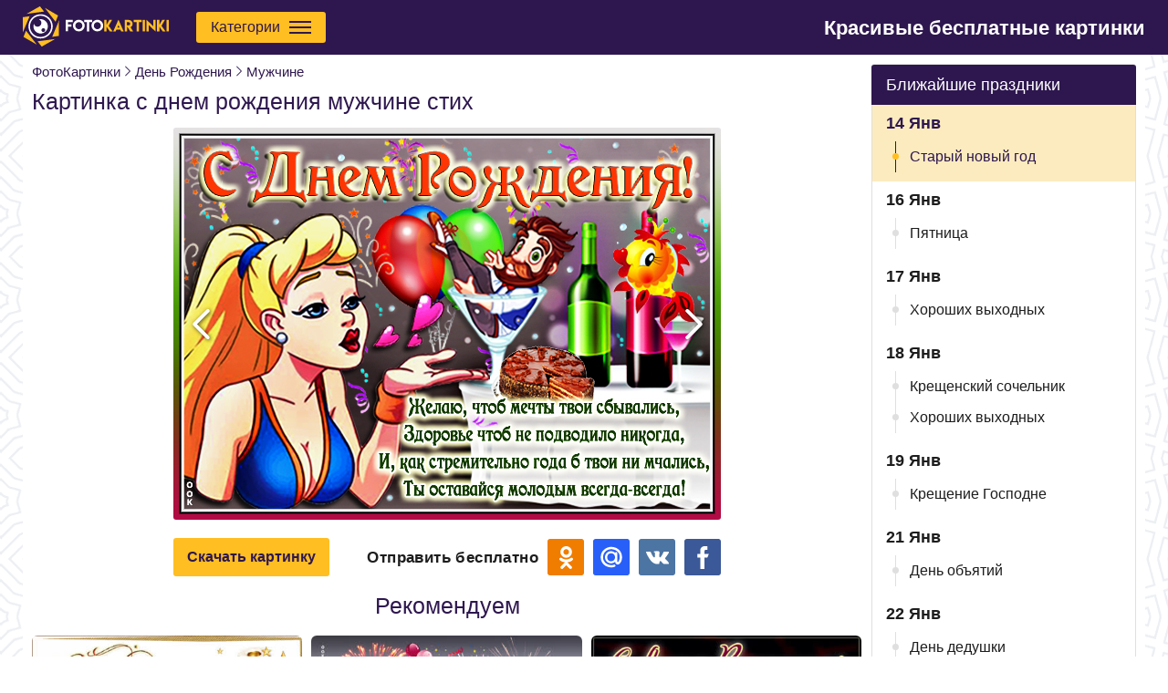

--- FILE ---
content_type: text/html; charset=UTF-8
request_url: https://fotokartinki.ru/den-rozhdeniya/muzhchine/809601954621
body_size: 11893
content:
<!DOCTYPE html>
<html lang="en">
<head>
    <meta http-equiv="Content-Type" content="text/html; charset=UTF-8"/>
    <meta name="viewport" content="width=device-width, initial-scale=1, maximum-scale=1">
    <meta http-equiv="X-UA-Compatible" content="IE=edge">
    <title>Картинка с днем рождения мужчине стих</title>
    <base href="https://fotokartinki.ru/"/>
    <meta name="csrf-token" content="botICYIP2G4cmTSRSc6CTorB5O9ZJ5U1OPizozpU"/>

    <link rel="apple-touch-icon" sizes="60x60" href="/images/favicon/favicon-64x64.png"/>
    <link rel="apple-touch-icon" sizes="114x114" href="/images/favicon/favicon-114x114.png"/>
    <link rel="apple-touch-icon" sizes="180x180" href="/images/favicon/favicon-180x180.png"/>
    <link rel="icon" type="image/ico" sizes="64x64" href="/images/favicon/favicon-60x60.ico">
    <link rel="canonical" href="https://fotokartinki.ru/den-rozhdeniya/muzhchine/809601954621"/>

    <meta property="og:title" content="Картинка с днем рождения мужчине стих">
    <meta property="description" content="Картинка с днем рождения мужчине стих - это прикольное поздравления онлайн, отправляйте бесплатно. Удивите любимого мужчину оригинальной картинок с днем рождения, скачивайте бесплатно."/>
    <meta property="og:image" itemprop="image" content="https://cdn.fkimages.ru/posts/150/kartinka-s-dnem-rozhdeniya-muzhchine-stikh-4470.png">

    <meta name="keywords" content="">
    <meta property="og:description" content="← НАЖМИТЕ НА КАРТИНКУ">
    <link rel="preload" as="style" href="https://fotokartinki.ru/build/assets/initial-DjfoclgI.css" /><link rel="stylesheet" href="https://fotokartinki.ru/build/assets/initial-DjfoclgI.css" />    <script async src="https://cdnjs.cloudflare.com/ajax/libs/svg4everybody/2.1.9/svg4everybody.min.js"></script>
    <!-- Global site tag (gtag.js) - Google Analytics -->
<script async src="https://www.googletagmanager.com/gtag/js?id=UA-142476315-1"></script>
<script>
    window.dataLayer = window.dataLayer || [];

    function gtag() {
        dataLayer.push(arguments);
    }

    gtag('js', new Date());
    gtag('config', 'UA-150810192-2');
</script>
<!-- End Google Analytics-->


</head>
<body>
<div class="layoutPage" id="app">
    <header class="header">
    <div class="container">
        <a href="/" class="header__logo">
            <svg viewBox="0 0 209.9 58">
                <path fill="#FFFFFF" d="M71.7,19.5v3.3H65v3.3h5v3.3h-5v6.6h-3.3V19.5H71.7z"/>
                <path fill="#FFFFFF" d="M86.4,21.9c1.6,1.6,2.5,3.6,2.5,5.9c0,2.3-0.8,4.3-2.5,5.9c-1.6,1.6-3.6,2.4-5.9,2.4
			c-2.3,0-4.3-0.8-5.9-2.4c-1.6-1.6-2.5-3.6-2.5-5.9c0-2.3,0.8-4.3,2.5-5.9c1.6-1.6,3.6-2.5,5.9-2.5C82.8,19.4,84.8,20.3,86.4,21.9z
			 M77,24.3c-1,1-1.5,2.2-1.5,3.6c0,1.4,0.5,2.6,1.5,3.6c1,1,2.2,1.5,3.6,1.5c1.4,0,2.6-0.5,3.5-1.5c1-1,1.5-2.2,1.5-3.6
			c0-1.4-0.5-2.6-1.5-3.6c-1-1-2.2-1.5-3.5-1.5C79.1,22.8,77.9,23.3,77,24.3z"/>
                <path fill="#FFFFFF" d="M99.6,19.6v3.3h-4.1v13.2h-3.3V22.9h-4.1v-3.3H99.6z"/>
                <path fill="#FFFFFF" d="M113.1,21.9c1.6,1.6,2.5,3.6,2.5,5.9c0,2.3-0.8,4.3-2.5,5.9c-1.6,1.6-3.6,2.4-5.9,2.4
			c-2.3,0-4.3-0.8-5.9-2.4c-1.6-1.6-2.5-3.6-2.5-5.9c0-2.3,0.8-4.3,2.5-5.9c1.6-1.6,3.6-2.5,5.9-2.5
			C109.5,19.4,111.4,20.3,113.1,21.9z M103.6,24.3c-1,1-1.5,2.2-1.5,3.6c0,1.4,0.5,2.6,1.5,3.6c1,1,2.2,1.5,3.6,1.5
			c1.4,0,2.6-0.5,3.5-1.5c1-1,1.5-2.2,1.5-3.6c0-1.4-0.5-2.6-1.5-3.6c-1-1-2.2-1.5-3.5-1.5C105.8,22.8,104.6,23.3,103.6,24.3z"/>
                <path fill="#FFBE22"
                      d="M120.3,19.6v7.3l4.2-7.3h3.8l-4.9,8.4l5.7,8.1h-4l-4.8-6.9v6.9H117V19.6H120.3z"/>
                <path fill="#FFBE22"
                      d="M137.5,19.2l7.5,16.9h-3.6l-1.1-2.5h-5.7l-1.1,2.5H130L137.5,19.2z M139,30.6l-1.5-3.5l-1.5,3.5H139z"/>
                <path fill="#FFBE22" d="M146.5,19.6h5.4c1.7,0,3.2,0.6,4.3,1.7c0.6,0.6,0.9,1.1,1.2,1.6c0.3,0.6,0.4,1.3,0.4,2.2v0.4
			c0,1.1-0.3,2.2-1,3.1c-0.5,0.7-1.2,1.2-2,1.5l3.8,6h-4.1l-4.7-7.3v7.3h-3.3V19.6z M152.2,27.4c0.6,0,1.1-0.2,1.5-0.7
			c0.4-0.5,0.6-1,0.6-1.6c0-0.6-0.2-1.1-0.7-1.6c-0.5-0.4-1.1-0.7-2-0.7h-1.9v4.6h1.3v0H152.2z"/>
                <path fill="#FFBE22" d="M170.9,19.6v3.3h-4.1v13.2h-3.3V22.9h-4.1v-3.3H170.9z"/>
                <path fill="#FFBE22" d="M172.3,19.6h3.3v16.5h-3.3V19.6z"/>
                <path fill="#FFBE22"
                      d="M187.6,28.7v-9.2h3.3v16.9l-10-9.5v9.2h-3.3V19.2L187.6,28.7z"/>
                <path fill="#FFBE22"
                      d="M196.3,19.6v7.3l4.2-7.3h3.8l-4.9,8.4l5.7,8.1h-4l-4.8-6.9v6.9H193V19.6H196.3z"/>
                <path fill="#FFBE22" d="M206.6,19.6h3.3v16.5h-3.3V19.6z"/>
                <path fill="#FFFFFF" d="M25.7,18.5C25.7,18.5,25.7,18.5,25.7,18.5c-0.9,0-1.8,0.1-2.6,0.3c2.1,0.8,3.6,2.8,3.6,5.2
			c0,3-2.5,5.4-5.5,5.4c-2.6,0-4.7-1.8-5.2-4.2c-0.4,1.2-0.7,2.4-0.7,3.7c0,5.7,4.6,10.3,10.3,10.3c5.7,0,10.4-4.6,10.4-10.3
			C36,23.2,31.4,18.6,25.7,18.5L25.7,18.5z M29.5,31.6C29.5,31.6,29.5,31.6,29.5,31.6L29.5,31.6c1.5,0,2.7,1.2,2.7,2.7
			c0,1.5-1.2,2.7-2.7,2.7c-1.5,0-2.7-1.2-2.7-2.7C26.8,32.8,28,31.6,29.5,31.6z"/>
                <polygon fill="#FFBE22" points="50.7,13.3 31.6,2.2 47.1,22.3 "/>
                <path fill="#FFFFFF" d="M8.1,28.9c0,9.6,7.7,17.4,17.3,17.4C35.1,46.4,42.9,38.6,43,29c0.1-9.6-7.7-17.5-17.3-17.5
			C16,11.4,8.2,19.2,8.1,28.9z M40.8,29c-0.1,8.4-6.9,15.2-15.4,15.1c-8.4-0.1-15.1-6.9-15.1-15.2c0-8.4,6.9-15.3,15.3-15.3
			c0,0,0,0,0,0v0C34.1,13.7,40.9,20.6,40.8,29z"/>
                <polygon fill="#FFBE22" points="42.2,44 51.9,42.6 52,20.6 "/>
                <polygon fill="#FFBE22" points="27.2,58 46.4,47.1 21.2,50.4 "/>
                <polygon fill="#FFBE22" points="0.1,15.7 0,37.6 9.8,14.3"/>
                <polygon fill="#FFBE22" points="1,44.1 20.1,55.1 4.6,35.1"/>
                <polygon fill="#FFBE22" points="24.6,0 5.4,10.9 30.6,7.6 "/>
            </svg>
        </a>

        <div class="button" id="headerCards">
            <span>Категории</span>
            <div class="header__menuTrigger">
                <span class="line line-1"></span>
                <span class="line line-2"></span>
                <span class="line line-3"></span>
            </div>
        </div>

        <div class="header__text">Красивые бесплатные картинки</div>
    </div>
</header>

    <div class="catalog">
        <div class="catalog__header onlyMobileVisible">
        <svg viewBox="0 0 129 129" class="catalog__back">
            <path d="m121.3,34.6c-1.6-1.6-4.2-1.6-5.8,0l-51,51.1-51.1-51.1c-1.6-1.6-4.2-1.6-5.8,0-1.6,1.6-1.6,4.2
             0,5.8l53.9,53.9c0.8,0.8 1.8,1.2 2.9,1.2 1,0 2.1-0.4 2.9-1.2l53.9-53.9c1.7-1.6 1.7-4.2 0.1-5.8z"/>
        </svg>
        <span class="catalog__headerText ellipsis">Каталог картинок</span>
        <svg viewBox="0 0 357 357" class="catalog__close">
            <polygon points="357,35.7 321.3,0 178.5,142.8 35.7,0 0,35.7 142.8,178.5 0,321.3 35.7,357 178.5,214.2
            321.3,357 357,321.3 214.2,178.5"/>
        </svg>
    </div>
    <div class="container">
        <div class="catalog__items ">
            <div class="catalog__item ">
                <div data-id="prazdnik" class="catalog__itemLink catalog__itemWithSubmenu">
                    <div class="catalog__logo">
                        <svg class="catalog__image">
                            <use xlink:href="/images/sprite.svg#calendar"/>
                        </svg>
                    </div>
                    <div class="catalog__title">Ближайшие праздники</div>
                    <svg viewBox="0 0 129 129" class="catalog__arrow">
                        <path
                                d="m121.3,34.6c-1.6-1.6-4.2-1.6-5.8,0l-51,51.1-51.1-51.1c-1.6-1.6-4.2-1.6-5.8,0-1.6,1.6-1.6,4.2 0,5.8l53.9,53.9c0.8,0.8 1.8,1.2 2.9,1.2 1,0 2.1-0.4 2.9-1.2l53.9-53.9c1.7-1.6 1.7-4.2 0.1-5.8z"/>
                    </svg>
                </div>
            </div>
                                                <div
                            class="catalog__item active activeItem">
                                                    <div data-id="1" class="catalog__itemLink catalog__itemWithSubmenu">
                                <div class="catalog__logo">
                                    <svg class="catalog__image">
                                        <use xlink:href="/images/sprite.svg#cake"/>
                                    </svg>
                                </div>
                                <div class="catalog__title">День рождения</div>
                                <svg viewBox="0 0 129 129" class="catalog__arrow">
                                    <path d="m121.3,34.6c-1.6-1.6-4.2-1.6-5.8,0l-51,51.1-51.1-51.1c-1.6-1.6-4.2-1.6-5.8,0-1.6,1.6-1.6,4.2 0,5.8l53.9,53.9c0.8,0.8 1.8,1.2 2.9,1.2 1,0 2.1-0.4 2.9-1.2l53.9-53.9c1.7-1.6 1.7-4.2 0.1-5.8z"/>
                                </svg>
                            </div>
                                            </div>
                                    <div
                            class="catalog__item ">
                                                    <div data-id="14" class="catalog__itemLink catalog__itemWithSubmenu">
                                <div class="catalog__logo">
                                    <svg class="catalog__image">
                                        <use xlink:href="/images/sprite.svg#song"/>
                                    </svg>
                                </div>
                                <div class="catalog__title">Пожелания</div>
                                <svg viewBox="0 0 129 129" class="catalog__arrow">
                                    <path d="m121.3,34.6c-1.6-1.6-4.2-1.6-5.8,0l-51,51.1-51.1-51.1c-1.6-1.6-4.2-1.6-5.8,0-1.6,1.6-1.6,4.2 0,5.8l53.9,53.9c0.8,0.8 1.8,1.2 2.9,1.2 1,0 2.1-0.4 2.9-1.2l53.9-53.9c1.7-1.6 1.7-4.2 0.1-5.8z"/>
                                </svg>
                            </div>
                                            </div>
                                    <div
                            class="catalog__item ">
                                                    <a href="/den-angela" class="catalog__itemLink">
                                <div class="catalog__logo">
                                    <svg class="catalog__image">
                                        <use xlink:href="/images/sprite.svg#calendar"/>
                                    </svg>
                                </div>
                                <span class="catalog__title">День ангела</span>
                            </a>
                                            </div>
                                    <div
                            class="catalog__item ">
                                                    <div data-id="36" class="catalog__itemLink catalog__itemWithSubmenu">
                                <div class="catalog__logo">
                                    <svg class="catalog__image">
                                        <use xlink:href="/images/sprite.svg#flowers"/>
                                    </svg>
                                </div>
                                <div class="catalog__title">Цветы</div>
                                <svg viewBox="0 0 129 129" class="catalog__arrow">
                                    <path d="m121.3,34.6c-1.6-1.6-4.2-1.6-5.8,0l-51,51.1-51.1-51.1c-1.6-1.6-4.2-1.6-5.8,0-1.6,1.6-1.6,4.2 0,5.8l53.9,53.9c0.8,0.8 1.8,1.2 2.9,1.2 1,0 2.1-0.4 2.9-1.2l53.9-53.9c1.7-1.6 1.7-4.2 0.1-5.8z"/>
                                </svg>
                            </div>
                                            </div>
                                    <div
                            class="catalog__item ">
                                                    <div data-id="62" class="catalog__itemLink catalog__itemWithSubmenu">
                                <div class="catalog__logo">
                                    <svg class="catalog__image">
                                        <use xlink:href="/images/sprite.svg#location"/>
                                    </svg>
                                </div>
                                <div class="catalog__title">Важные события</div>
                                <svg viewBox="0 0 129 129" class="catalog__arrow">
                                    <path d="m121.3,34.6c-1.6-1.6-4.2-1.6-5.8,0l-51,51.1-51.1-51.1c-1.6-1.6-4.2-1.6-5.8,0-1.6,1.6-1.6,4.2 0,5.8l53.9,53.9c0.8,0.8 1.8,1.2 2.9,1.2 1,0 2.1-0.4 2.9-1.2l53.9-53.9c1.7-1.6 1.7-4.2 0.1-5.8z"/>
                                </svg>
                            </div>
                                            </div>
                                    <div
                            class="catalog__item ">
                                                    <div data-id="43" class="catalog__itemLink catalog__itemWithSubmenu">
                                <div class="catalog__logo">
                                    <svg class="catalog__image">
                                        <use xlink:href="/images/sprite.svg#calendar"/>
                                    </svg>
                                </div>
                                <div class="catalog__title">Дни недели</div>
                                <svg viewBox="0 0 129 129" class="catalog__arrow">
                                    <path d="m121.3,34.6c-1.6-1.6-4.2-1.6-5.8,0l-51,51.1-51.1-51.1c-1.6-1.6-4.2-1.6-5.8,0-1.6,1.6-1.6,4.2 0,5.8l53.9,53.9c0.8,0.8 1.8,1.2 2.9,1.2 1,0 2.1-0.4 2.9-1.2l53.9-53.9c1.7-1.6 1.7-4.2 0.1-5.8z"/>
                                </svg>
                            </div>
                                            </div>
                                    <div
                            class="catalog__item ">
                                                    <div data-id="10" class="catalog__itemLink catalog__itemWithSubmenu">
                                <div class="catalog__logo">
                                    <svg class="catalog__image">
                                        <use xlink:href="/images/sprite.svg#mens"/>
                                    </svg>
                                </div>
                                <div class="catalog__title">Друзьям</div>
                                <svg viewBox="0 0 129 129" class="catalog__arrow">
                                    <path d="m121.3,34.6c-1.6-1.6-4.2-1.6-5.8,0l-51,51.1-51.1-51.1c-1.6-1.6-4.2-1.6-5.8,0-1.6,1.6-1.6,4.2 0,5.8l53.9,53.9c0.8,0.8 1.8,1.2 2.9,1.2 1,0 2.1-0.4 2.9-1.2l53.9-53.9c1.7-1.6 1.7-4.2 0.1-5.8z"/>
                                </svg>
                            </div>
                                            </div>
                                    <div
                            class="catalog__item ">
                                                    <div data-id="25" class="catalog__itemLink catalog__itemWithSubmenu">
                                <div class="catalog__logo">
                                    <svg class="catalog__image">
                                        <use xlink:href="/images/sprite.svg#celebration"/>
                                    </svg>
                                </div>
                                <div class="catalog__title">Другие</div>
                                <svg viewBox="0 0 129 129" class="catalog__arrow">
                                    <path d="m121.3,34.6c-1.6-1.6-4.2-1.6-5.8,0l-51,51.1-51.1-51.1c-1.6-1.6-4.2-1.6-5.8,0-1.6,1.6-1.6,4.2 0,5.8l53.9,53.9c0.8,0.8 1.8,1.2 2.9,1.2 1,0 2.1-0.4 2.9-1.2l53.9-53.9c1.7-1.6 1.7-4.2 0.1-5.8z"/>
                                </svg>
                            </div>
                                            </div>
                                                        <div class="onlyMobileVisible catalog__item ">
                    <div data-id="names" class="catalog__itemLink catalog__itemWithSubmenu">
                        <div class="catalog__logo">
                            <svg class="catalog__image">
                                <use xlink:href="/images/sprite.svg#people"/>
                            </svg>
                        </div>
                        <div class="catalog__title">Именины</div>
                        <svg viewBox="0 0 129 129" class="catalog__arrow">
                            <path
                                    d="m121.3,34.6c-1.6-1.6-4.2-1.6-5.8,0l-51,51.1-51.1-51.1c-1.6-1.6-4.2-1.6-5.8,0-1.6,1.6-1.6,4.2 0,5.8l53.9,53.9c0.8,0.8 1.8,1.2 2.9,1.2 1,0 2.1-0.4 2.9-1.2l53.9-53.9c1.7-1.6 1.7-4.2 0.1-5.8z"/>
                        </svg>
                    </div>
                </div>
                    </div>
        <div class="catalog__submenu">
            <div data-id="prazdnik" class="catalog__submenuItem catalog__submenuItem_calendar">
                <div class="catalog__submenuName mobileHidden">Ближайшие праздники</div>
                <div class="catalog__submenuItems">
                    <div class="calendar">
                                                                                <div class="calendar__day calendar__day_today">
                        <div class="calendar__date">
                            14 Янв
                        </div>
                        <div class="calendar__holidays calendar__day_today">
                                                                                                <a href="prazdnik/stariy-noviy-god"
                                       class="calendar__holiday ">Старый новый год</a>
                                                                                    </div>
                    </div>
                                                        <div class="calendar__day ">
                        <div class="calendar__date">
                            16 Янв
                        </div>
                        <div class="calendar__holidays ">
                                                                                                <a href="dni-nedeli/pyatnica"
                                       class="calendar__holiday ">Пятница</a>
                                                                                    </div>
                    </div>
                                                        <div class="calendar__day ">
                        <div class="calendar__date">
                            17 Янв
                        </div>
                        <div class="calendar__holidays ">
                                                                                                <a href="pozhelaniya/horoshih-vyhodnyh"
                                       class="calendar__holiday ">Хороших выходных</a>
                                                                                    </div>
                    </div>
                                                        <div class="calendar__day ">
                        <div class="calendar__date">
                            18 Янв
                        </div>
                        <div class="calendar__holidays ">
                                                                                                <a href="prazdnik/kreshhenskij-sochelnik"
                                       class="calendar__holiday ">Крещенский сочельник</a>
                                                                    <a href="pozhelaniya/horoshih-vyhodnyh"
                                       class="calendar__holiday ">Хороших выходных</a>
                                                                                    </div>
                    </div>
                                                        <div class="calendar__day ">
                        <div class="calendar__date">
                            19 Янв
                        </div>
                        <div class="calendar__holidays ">
                                                                                                <a href="prazdnik/kreshchenie-gospodne"
                                       class="calendar__holiday ">Крещение Господне</a>
                                                                                    </div>
                    </div>
                                                        <div class="calendar__day ">
                        <div class="calendar__date">
                            21 Янв
                        </div>
                        <div class="calendar__holidays ">
                                                                                                <a href="prazdnik/den-obyatiy"
                                       class="calendar__holiday ">День объятий</a>
                                                                                    </div>
                    </div>
                                                        <div class="calendar__day ">
                        <div class="calendar__date">
                            22 Янв
                        </div>
                        <div class="calendar__holidays ">
                                                                                                <a href="prazdnik/den-dedushki"
                                       class="calendar__holiday ">День дедушки</a>
                                                                                    </div>
                    </div>
                                        </div>
                </div>
                <a href="https://fotokartinki.ru/prazdnik" class="catalog__showMore">
                    Все праздники
                    <svg viewBox="0 0 268.832 268.832">
                        <path d="M265.171,125.577l-80-80c-4.881-4.881-12.797-4.881-17.678,0c-4.882,4.882-4.882,12.796,0,17.678l58.661,58.661H12.5
                            c-6.903,0-12.5,5.597-12.5,12.5c0,6.902,5.597,12.5,12.5,12.5h213.654l-58.659,58.661c-4.882,4.882-4.882,12.796,0,17.678
                            c2.44,2.439,5.64,3.661,8.839,3.661s6.398-1.222,8.839-3.661l79.998-80C270.053,138.373,270.053,130.459,265.171,125.577z"/>
                    </svg>
                </a>
            </div>

            <div data-id="names" class="catalog__submenuItem catalog__submenuItem_calendar">
                <div class="catalog__submenuItems">
                    <div class="calendar">
                    <div class="calendar__day calendar__day_today">
            <div class="calendar__date">
                14
                Янв, 26
            </div>
            <div class="calendar__holidays calendar__holidays_names">
                                                            <a href="den-angela/aleksandr" class="calendar__holiday">
                            Александр,
                        </a>
                                            <a href="den-angela/ivan" class="calendar__holiday">
                            Иван,
                        </a>
                                            <a href="den-angela/vasiliy" class="calendar__holiday">
                            Василий,
                        </a>
                                            <a href="den-angela/vyacheslav" class="calendar__holiday">
                            Вячеслав,
                        </a>
                                            <a href="den-angela/grigoriy" class="calendar__holiday">
                            Григорий,
                        </a>
                                            <a href="den-angela/mihail" class="calendar__holiday">
                            Михаил,
                        </a>
                                            <a href="den-angela/nikolay" class="calendar__holiday">
                            Николай,
                        </a>
                                            <a href="den-angela/petr" class="calendar__holiday">
                            Петр
                        </a>
                                                </div>
        </div>
                    <div class="calendar__day ">
            <div class="calendar__date">
                15
                Янв, 26
            </div>
            <div class="calendar__holidays calendar__holidays_names">
                                                            <a href="den-angela/ulyana" class="calendar__holiday">
                            Ульяна,
                        </a>
                                            <a href="den-angela/mark" class="calendar__holiday">
                            Марк,
                        </a>
                                            <a href="den-angela/petr" class="calendar__holiday">
                            Петр,
                        </a>
                                            <a href="den-angela/sergey" class="calendar__holiday">
                            Сергей
                        </a>
                                                </div>
        </div>
    </div>                </div>
                <a href="https://fotokartinki.ru/den-angela" class="catalog__showMore">
                    Все открытки по именам
                    <svg viewBox="0 0 268.832 268.832">
                        <path d="M265.171,125.577l-80-80c-4.881-4.881-12.797-4.881-17.678,0c-4.882,4.882-4.882,12.796,0,17.678l58.661,58.661H12.5
                            c-6.903,0-12.5,5.597-12.5,12.5c0,6.902,5.597,12.5,12.5,12.5h213.654l-58.659,58.661c-4.882,4.882-4.882,12.796,0,17.678
                            c2.44,2.439,5.64,3.661,8.839,3.661s6.398-1.222,8.839-3.661l79.998-80C270.053,138.373,270.053,130.459,265.171,125.577z"/>
                    </svg>
                </a>
            </div>
                                                                        <div data-id="1" class="catalog__submenuItem">
                            <div class="catalog__submenuName mobileHidden">День рождения</div>
                            <div class="catalog__submenuItems">
                                                                    <div class="catalog__column">
                                                                                    <a href="/den-rozhdeniya/zhenshchine"
                                               class="catalog__submenuLink ellipsis ">
                                                Женщине
                                            </a>
                                                                                    <a href="/den-rozhdeniya/muzhchine"
                                               class="catalog__submenuLink ellipsis active">
                                                Мужчине
                                            </a>
                                                                                    <a href="/den-rozhdeniya-imena"
                                               class="catalog__submenuLink ellipsis ">
                                                По именам
                                            </a>
                                                                            </div>
                                                                    <div class="catalog__column">
                                                                                    <a href="/den-rozhdeniya/prikolnye"
                                               class="catalog__submenuLink ellipsis ">
                                                Прикольные
                                            </a>
                                                                                    <a href="/den-rozhdeniya/pozdravitelnye"
                                               class="catalog__submenuLink ellipsis ">
                                                Поздравительные
                                            </a>
                                                                                    <a href="/den-rozhdeniya/rebenku"
                                               class="catalog__submenuLink ellipsis ">
                                                Ребенку
                                            </a>
                                                                            </div>
                                                            </div>
                        </div>
                                                                                <div data-id="14" class="catalog__submenuItem">
                            <div class="catalog__submenuName mobileHidden">Пожелания</div>
                            <div class="catalog__submenuItems">
                                                                    <div class="catalog__column">
                                                                                    <a href="/pozhelaniya/dobroe-utro"
                                               class="catalog__submenuLink ellipsis ">
                                                Доброе утро
                                            </a>
                                                                                    <a href="/pozhelaniya"
                                               class="catalog__submenuLink ellipsis ">
                                                Пожелания
                                            </a>
                                                                                    <a href="/pozhelaniya/horoshego-nastroeniya"
                                               class="catalog__submenuLink ellipsis ">
                                                Настроения
                                            </a>
                                                                                    <a href="/pozhelaniya/horoshego-dnya"
                                               class="catalog__submenuLink ellipsis ">
                                                Хорошего дня
                                            </a>
                                                                                    <a href="/pozhelaniya/spokoynoy-nochi"
                                               class="catalog__submenuLink ellipsis ">
                                                Спокойной ночи
                                            </a>
                                                                            </div>
                                                                    <div class="catalog__column">
                                                                                    <a href="/pozhelaniya/dobryy-vecher"
                                               class="catalog__submenuLink ellipsis ">
                                                Добрый вечер
                                            </a>
                                                                                    <a href="/pozhelaniya/vyzdoravlivay"
                                               class="catalog__submenuLink ellipsis ">
                                                Выздоравливай
                                            </a>
                                                                                    <a href="/pozhelaniya/horoshih-vyhodnyh"
                                               class="catalog__submenuLink ellipsis ">
                                                Хороших выходных
                                            </a>
                                                                                    <a href="/pozhelaniya/otpusk"
                                               class="catalog__submenuLink ellipsis ">
                                                Отпуск
                                            </a>
                                                                            </div>
                                                            </div>
                        </div>
                                                                                                                    <div data-id="36" class="catalog__submenuItem">
                            <div class="catalog__submenuName mobileHidden">Цветы</div>
                            <div class="catalog__submenuItems">
                                                                    <div class="catalog__column">
                                                                                    <a href="/cvety"
                                               class="catalog__submenuLink ellipsis ">
                                                Цветы
                                            </a>
                                                                                    <a href="/cvety/rozy"
                                               class="catalog__submenuLink ellipsis ">
                                                Розы
                                            </a>
                                                                                    <a href="/cvety/tyulpany"
                                               class="catalog__submenuLink ellipsis ">
                                                Тюльпаны
                                            </a>
                                                                                    <a href="/cvety/romashki"
                                               class="catalog__submenuLink ellipsis ">
                                                Ромашки
                                            </a>
                                                                            </div>
                                                                    <div class="catalog__column">
                                                                                    <a href="/cvety/lilii"
                                               class="catalog__submenuLink ellipsis ">
                                                Лилии
                                            </a>
                                                                                    <a href="/cvety/piony"
                                               class="catalog__submenuLink ellipsis ">
                                                Пионы
                                            </a>
                                                                                    <a href="/cvety/landyshi"
                                               class="catalog__submenuLink ellipsis ">
                                                Ландыши
                                            </a>
                                                                            </div>
                                                            </div>
                        </div>
                                                                                <div data-id="62" class="catalog__submenuItem">
                            <div class="catalog__submenuName mobileHidden">Важные события</div>
                            <div class="catalog__submenuItems">
                                                                    <div class="catalog__column">
                                                                                    <a href="/sobytie/svadba"
                                               class="catalog__submenuLink ellipsis ">
                                                День свадьбы
                                            </a>
                                                                                    <a href="/sobytie/godovshchina-svadby"
                                               class="catalog__submenuLink ellipsis ">
                                                Годовщина свадьбы
                                            </a>
                                                                                    <a href="/sobytie/novorozhdennyy"
                                               class="catalog__submenuLink ellipsis ">
                                                Новорожденный
                                            </a>
                                                                            </div>
                                                                    <div class="catalog__column">
                                                                                    <a href="/sobytie/novosele"
                                               class="catalog__submenuLink ellipsis ">
                                                Новоселье
                                            </a>
                                                                                    <a href="/sobytie/den-goroda"
                                               class="catalog__submenuLink ellipsis ">
                                                День города
                                            </a>
                                                                            </div>
                                                            </div>
                        </div>
                                                                                <div data-id="43" class="catalog__submenuItem">
                            <div class="catalog__submenuName mobileHidden">Дни недели</div>
                            <div class="catalog__submenuItems">
                                                                    <div class="catalog__column">
                                                                                    <a href="/dni-nedeli/ponedelnik"
                                               class="catalog__submenuLink ellipsis ">
                                                Понедельник
                                            </a>
                                                                                    <a href="/dni-nedeli/vtornik"
                                               class="catalog__submenuLink ellipsis ">
                                                Вторник
                                            </a>
                                                                                    <a href="/dni-nedeli/sreda"
                                               class="catalog__submenuLink ellipsis ">
                                                Среда
                                            </a>
                                                                                    <a href="/dni-nedeli/chetverg"
                                               class="catalog__submenuLink ellipsis ">
                                                Четверг
                                            </a>
                                                                            </div>
                                                                    <div class="catalog__column">
                                                                                    <a href="/dni-nedeli/pyatnica"
                                               class="catalog__submenuLink ellipsis ">
                                                Пятница
                                            </a>
                                                                                    <a href="/dni-nedeli/subbota"
                                               class="catalog__submenuLink ellipsis ">
                                                Суббота
                                            </a>
                                                                                    <a href="/dni-nedeli/voskresene"
                                               class="catalog__submenuLink ellipsis ">
                                                Воскресенье
                                            </a>
                                                                            </div>
                                                            </div>
                        </div>
                                                                                <div data-id="10" class="catalog__submenuItem">
                            <div class="catalog__submenuName mobileHidden">Друзьям</div>
                            <div class="catalog__submenuItems">
                                                                    <div class="catalog__column">
                                                                                    <a href="/druzyam"
                                               class="catalog__submenuLink ellipsis ">
                                                Друзьям
                                            </a>
                                                                                    <a href="/podruge"
                                               class="catalog__submenuLink ellipsis ">
                                                Подруге
                                            </a>
                                                                            </div>
                                                                    <div class="catalog__column">
                                                                                    <a href="/drugu"
                                               class="catalog__submenuLink ellipsis ">
                                                Другу
                                            </a>
                                                                            </div>
                                                            </div>
                        </div>
                                                                                <div data-id="25" class="catalog__submenuItem">
                            <div class="catalog__submenuName mobileHidden">Другие</div>
                            <div class="catalog__submenuItems">
                                                                    <div class="catalog__column">
                                                                                    <a href="/spasibo"
                                               class="catalog__submenuLink ellipsis ">
                                                Спасибо
                                            </a>
                                                                                    <a href="/privet"
                                               class="catalog__submenuLink ellipsis ">
                                                Привет
                                            </a>
                                                                                    <a href="/skuchayu"
                                               class="catalog__submenuLink ellipsis ">
                                                Скучаю
                                            </a>
                                                                                    <a href="/lyubov"
                                               class="catalog__submenuLink ellipsis ">
                                                Любимым
                                            </a>
                                                                                    <a href="/vesna"
                                               class="catalog__submenuLink ellipsis ">
                                                Весна
                                            </a>
                                                                            </div>
                                                                    <div class="catalog__column">
                                                                                    <a href="/leto"
                                               class="catalog__submenuLink ellipsis ">
                                                Лето
                                            </a>
                                                                                    <a href="/osen"
                                               class="catalog__submenuLink ellipsis ">
                                                Осень
                                            </a>
                                                                                    <a href="/zima"
                                               class="catalog__submenuLink ellipsis ">
                                                Зима
                                            </a>
                                                                                    <a href="/prosti"
                                               class="catalog__submenuLink ellipsis ">
                                                Прости
                                            </a>
                                                                                    <a href="/skorbim"
                                               class="catalog__submenuLink ellipsis ">
                                                Скорбим
                                            </a>
                                                                            </div>
                                                            </div>
                        </div>
                                                        </div>
    </div>
</div>
    <div class="layoutPage__top bodyBackground">
        <div class="container">
            <div class="pageGrid">
                <div class="pageGrid__left">
                    



















    
    <div id="responsiveBreadcrumbs" class="breadcrumbs"></div>
<div class="breadcrumbs initial">
    <a href="/" class="breadcrumbs__item">ФотоКартинки</a>
                                        <a href="/den-rozhdeniya" class="breadcrumbs__item">День Рождения</a>
                                                <a href="/den-rozhdeniya/muzhchine" class="breadcrumbs__item">Мужчине</a>
                        </div>

    <h1 class="title ">
        Картинка с днем рождения мужчине стих
    </h1>

    <div class="hidden">
        <img src="https://cdn.fkimages.ru/viruses/0VjmZbwIDQID3PHgmAk2s5mCTZGvStrUU4vVFZr9.png" alt="← НАЖМИТЕ НА КАРТИНКУ">
    </div>

    
    <div class="bigPostcard">
        <div class="bigPostcard__photo imageLoader" data-width="600" data-height="430">
            <a class="bigPostcard__arrow" rel="prev" href="https://fotokartinki.ru/den-rozhdeniya/muzhchine/344454904642">
            <svg viewBox="0 0 129 129">
                <path d="m88.6,121.3c0.8,0.8 1.8,1.2 2.9,1.2s2.1-0.4 2.9-1.2c1.6-1.6 1.6-4.2 0-5.8l-51-51 51-51c1.6-1.6
                1.6-4.2 0-5.8s-4.2-1.6-5.8,0l-54,53.9c-1.6,1.6-1.6,4.2 0,5.8l54,53.9z"></path>
            </svg>
        </a>
        <div class="loader"></div>
    <img src="https://cdn.fkimages.ru/posts/big/kartinka-s-dnem-rozhdeniya-muzhchine-stikh-4470.jpg"
         onload="this.parentElement.classList.remove('imageLoader')"
         onerror="this.src='/images/no_image.png'"
         alt="Картинка картинка с днем рождения мужчине стих"
         class="bigPostcard__image"/>

            <a class="bigPostcard__arrow bigPostcard__arrow_right" rel="next" href="https://fotokartinki.ru/den-rozhdeniya/muzhchine/915580379898">
            <svg viewBox="0 0 129 129">
                <path d="m40.4,121.3c-0.8,0.8-1.8,1.2-2.9,1.2s-2.1-0.4-2.9-1.2c-1.6-1.6-1.6-4.2
                0-5.8l51-51-51-51c-1.6-1.6-1.6-4.2 0-5.8 1.6-1.6 4.2-1.6 5.8,0l53.9,53.9c1.6,1.6 1.6,4.2 0,
                 5.8l-53.9,53.9z"></path>
            </svg>
        </a>
    </div>

        <div class="postcardButtons">
    <div class="download button">
        <div class="download__text">Скачать картинку</div>
    </div>
    <div class="share">
        <span class="share__text">Отправить бесплатно</span>
        <div id="social" class="share__buttons"></div>
    </div>
</div>
    </div>

    <div class="downloadTimer hidden">
    <div class="downloadTimer__top">
        <div class="downloadTimer__firstContent">
            <p class="downloadTimer__title">Идёт загрузка открытки...</p>
            <p class="downloadTimer__text">Ваше скачивание начнется через:</p>
            <p class="downloadTimer__timer">5 сек</p>
        </div>
        <div class="downloadTimer__secondContent hidden">
            <p class="downloadTimer__text">Если скачивание не началось автоматически, пожалуйста
                <span class="downloadTimer__link">нажмите сюда</span>
            </p>
        </div>
    </div>

    </div>





















    <h1 class="title title_similar">
        Рекомендуем
    </h1>

    <div class="postcards postcards_loading">
                        <a href="den-rozhdeniya/muzhchine/731881404065" class="postcard imageLoader"
   data-width="400" data-height="287"
   style="height: 287px">
    <div class="loader"></div>
    <img src="https://cdn.fkimages.ru/posts/thumbs/smesnaya-kartinka-grebi-dengi-lopatoi-21788.jpg"
         onload="this.parentElement.classList.remove('imageLoader')"
         onerror="this.src='/images/no_image.png'"
         alt="Picture смешная картинка греби деньги лопатой"/>
    <p class="postcard__title">Смешная картинка греби деньги лопатой</p>
</a>
                    <a href="den-rozhdeniya/muzhchine/908966855659" class="postcard imageLoader"
   data-width="400" data-height="287"
   style="height: 287px">
    <div class="loader"></div>
    <img src="https://cdn.fkimages.ru/posts/thumbs/zamecatelnaya-otkrytka-pozdravlyayu-s-dnem-rozdeniya-27068.jpg"
         onload="this.parentElement.classList.remove('imageLoader')"
         onerror="this.src='/images/no_image.png'"
         alt="Postcard замечательная открытка поздравляю с днем рождения"/>
    <p class="postcard__title">Замечательная открытка поздравляю с днем рождения</p>
</a>
                    <a href="den-rozhdeniya/muzhchine/304947446199" class="postcard imageLoader"
   data-width="400" data-height="287"
   style="height: 287px">
    <div class="loader"></div>
    <img src="https://cdn.fkimages.ru/posts/thumbs/kartinka-s-dnyom-rozdeniya-pust-etot-den-budet-polon-energii-i-uspexa-30860.jpg"
         onload="this.parentElement.classList.remove('imageLoader')"
         onerror="this.src='/images/no_image.png'"
         alt="Picture картинка с днём рождения пусть этот день будет полон энергии и успеха"/>
    <p class="postcard__title">Картинка С Днём рождения пусть этот день будет полон энергии и успеха</p>
</a>
                    <a href="den-rozhdeniya/muzhchine/258496878431" class="postcard imageLoader"
   data-width="400" data-height="287"
   style="height: 287px">
    <div class="loader"></div>
    <img src="https://cdn.fkimages.ru/posts/thumbs/kartinka-pust-sbyvayutsya-mecty-v-den-rozdeniya-32728.jpg"
         onload="this.parentElement.classList.remove('imageLoader')"
         onerror="this.src='/images/no_image.png'"
         alt="Postcard картинка пусть сбываются мечты в день рождения"/>
    <p class="postcard__title">Картинка Пусть сбываются мечты в день рождения</p>
</a>
                    <a href="den-rozhdeniya/muzhchine/544340253432" class="postcard imageLoader"
   data-width="400" data-height="400"
   style="height: 400px">
    <div class="loader"></div>
    <img src="https://cdn.fkimages.ru/posts/thumbs/cudesnaya-kartinka-pozdravlyayu-s-dnyuxoi-18351.jpg"
         onload="this.parentElement.classList.remove('imageLoader')"
         onerror="this.src='/images/no_image.png'"
         alt="Postcard чудесная картинка поздравляю с днюхой"/>
    <p class="postcard__title">Чудесная картинка поздравляю с днюхой</p>
</a>
                    <a href="den-rozhdeniya/muzhchine/159436584177" class="postcard imageLoader"
   data-width="400" data-height="287"
   style="height: 287px">
    <div class="loader"></div>
    <img src="https://cdn.fkimages.ru/posts/thumbs/nepovtorimaya-otkrytka-s-dnem-rozdeniya-26475.jpg"
         onload="this.parentElement.classList.remove('imageLoader')"
         onerror="this.src='/images/no_image.png'"
         alt="Picture неповторимая открытка с днем рождения"/>
    <p class="postcard__title">Неповторимая открытка с днем рождения</p>
</a>
                    <a href="den-rozhdeniya/muzhchine/357109645450" class="postcard imageLoader"
   data-width="400" data-height="400"
   style="height: 400px">
    <div class="loader"></div>
    <img src="https://cdn.fkimages.ru/posts/thumbs/divnaya-otkrytka-s-dnem-rozdeniya-27161.jpg"
         onload="this.parentElement.classList.remove('imageLoader')"
         onerror="this.src='/images/no_image.png'"
         alt="Picture дивная открытка с днем рождения"/>
    <p class="postcard__title">Дивная открытка с днем рождения</p>
</a>
                    <a href="den-rozhdeniya/muzhchine/406016070691" class="postcard imageLoader"
   data-width="400" data-height="400"
   style="height: 400px">
    <div class="loader"></div>
    <img src="https://cdn.fkimages.ru/posts/thumbs/volsebnaya-otkrytka-bez-pecali-zit-smeyatsya-i-problemam-ulybatsya-28576.jpg"
         onload="this.parentElement.classList.remove('imageLoader')"
         onerror="this.src='/images/no_image.png'"
         alt="Postcard волшебная открытка без печали жить, смеятся и проблемам улыбаться"/>
    <p class="postcard__title">Волшебная открытка без печали жить, смеятся и проблемам улыбаться</p>
</a>
                    <a href="den-rozhdeniya/muzhchine/364580895403" class="postcard imageLoader"
   data-width="400" data-height="400"
   style="height: 400px">
    <div class="loader"></div>
    <img src="https://cdn.fkimages.ru/posts/thumbs/xolodnyi-stil-i-goryacie-pozdravleniya-otkrytka-dlya-nego-29974.jpg"
         onload="this.parentElement.classList.remove('imageLoader')"
         onerror="this.src='/images/no_image.png'"
         alt="Picture холодный стиль и горячие поздравления открытка для него"/>
    <p class="postcard__title">Холодный стиль и горячие поздравления открытка для него</p>
</a>
                    <a href="den-rozhdeniya/muzhchine/929151779220" class="postcard imageLoader"
   data-width="400" data-height="287"
   style="height: 287px">
    <div class="loader"></div>
    <img src="https://cdn.fkimages.ru/posts/thumbs/ocarovatelnaya-otkrytka-pozdravlyayu-s-dnem-rozdeniya-16325.jpg"
         onload="this.parentElement.classList.remove('imageLoader')"
         onerror="this.src='/images/no_image.png'"
         alt="Postcard очаровательная открытка поздравляю с днем рождения"/>
    <p class="postcard__title">Очаровательная открытка поздравляю с днем рождения</p>
</a>
                    <a href="den-rozhdeniya/muzhchine/304734938100" class="postcard imageLoader"
   data-width="400" data-height="287"
   style="height: 287px">
    <div class="loader"></div>
    <img src="https://cdn.fkimages.ru/posts/thumbs/cudnaya-kartinka-s-dnem-rozdeniya-22275.jpg"
         onload="this.parentElement.classList.remove('imageLoader')"
         onerror="this.src='/images/no_image.png'"
         alt="Picture чудная картинка с днем рождения"/>
    <p class="postcard__title">Чудная картинка с днем рождения</p>
</a>
                    <a href="den-rozhdeniya/muzhchine/829365131094" class="postcard imageLoader"
   data-width="400" data-height="287"
   style="height: 287px">
    <div class="loader"></div>
    <img src="https://cdn.fkimages.ru/posts/thumbs/kartinka-pozdravlenie-s-dnem-rozhdeniya-muzhchine-5029.jpg"
         onload="this.parentElement.classList.remove('imageLoader')"
         onerror="this.src='/images/no_image.png'"
         alt="Открытка картинка поздравление с днем рождения мужчине"/>
    <p class="postcard__title">Картинка поздравление с днем рождения мужчине</p>
</a>
                    <a href="den-rozhdeniya/muzhchine/693619427297" class="postcard imageLoader"
   data-width="400" data-height="287"
   style="height: 287px">
    <div class="loader"></div>
    <img src="https://cdn.fkimages.ru/posts/thumbs/lakonicnaya-otkrytka-dlya-muzciny-na-prazdnik-30729.jpg"
         onload="this.parentElement.classList.remove('imageLoader')"
         onerror="this.src='/images/no_image.png'"
         alt="Postcard лаконичная открытка для мужчины на праздник"/>
    <p class="postcard__title">Лаконичная открытка для мужчины на праздник</p>
</a>
                    <a href="den-rozhdeniya/muzhchine/218191150091" class="postcard imageLoader"
   data-width="400" data-height="400"
   style="height: 400px">
    <div class="loader"></div>
    <img src="https://cdn.fkimages.ru/posts/thumbs/zizneradostnaya-otkrytka-s-dnem-rozdeniya-28422.jpg"
         onload="this.parentElement.classList.remove('imageLoader')"
         onerror="this.src='/images/no_image.png'"
         alt="Postcard жизнерадостная открытка с днем рождения"/>
    <p class="postcard__title">Жизнерадостная открытка с днем рождения</p>
</a>
                    <a href="den-rozhdeniya/muzhchine/569204596166" class="postcard imageLoader"
   data-width="400" data-height="287"
   style="height: 287px">
    <div class="loader"></div>
    <img src="https://cdn.fkimages.ru/posts/thumbs/otkrytka-s-dnem-rozdeniya-bud-scastliv-32727.jpg"
         onload="this.parentElement.classList.remove('imageLoader')"
         onerror="this.src='/images/no_image.png'"
         alt="Picture открытка с днем рождения, будь счастлив"/>
    <p class="postcard__title">Открытка С днем рождения, будь счастлив</p>
</a>
                    <a href="den-rozhdeniya/muzhchine/557759051668" class="postcard imageLoader"
   data-width="400" data-height="400"
   style="height: 400px">
    <div class="loader"></div>
    <img src="https://cdn.fkimages.ru/posts/thumbs/volsebnaya-otkrytka-s-dnem-rozdeniya-25488.jpg"
         onload="this.parentElement.classList.remove('imageLoader')"
         onerror="this.src='/images/no_image.png'"
         alt="Postcard волшебная открытка с днем рождения"/>
    <p class="postcard__title">Волшебная открытка с днем рождения</p>
</a>
                    <a href="den-rozhdeniya/muzhchine/183738959688" class="postcard imageLoader"
   data-width="400" data-height="287"
   style="height: 287px">
    <div class="loader"></div>
    <img src="https://cdn.fkimages.ru/posts/thumbs/cudesnaya-kartinka-s-dnem-rozdeniya-24403.jpg"
         onload="this.parentElement.classList.remove('imageLoader')"
         onerror="this.src='/images/no_image.png'"
         alt="Picture чудесная картинка с днем рождения"/>
    <p class="postcard__title">Чудесная картинка с днем рождения</p>
</a>
                    <a href="den-rozhdeniya/muzhchine/143078000497" class="postcard imageLoader"
   data-width="400" data-height="400"
   style="height: 400px">
    <div class="loader"></div>
    <img src="https://cdn.fkimages.ru/posts/thumbs/klassnaya-otkrytka-pust-serdce-stucit-v-pravilnom-ritme-23922.jpg"
         onload="this.parentElement.classList.remove('imageLoader')"
         onerror="this.src='/images/no_image.png'"
         alt="Postcard классная открытка пусть сердце стучит в правильном ритме"/>
    <p class="postcard__title">Классная открытка пусть сердце стучит в правильном ритме</p>
</a>
                    <a href="den-rozhdeniya/muzhchine/149726116330" class="postcard imageLoader"
   data-width="400" data-height="400"
   style="height: 400px">
    <div class="loader"></div>
    <img src="https://cdn.fkimages.ru/posts/thumbs/volsebnaya-otkrytka-s-dnyom-rozdeniya-28426.jpg"
         onload="this.parentElement.classList.remove('imageLoader')"
         onerror="this.src='/images/no_image.png'"
         alt="Postcard волшебная открытка с днём рождения"/>
    <p class="postcard__title">Волшебная открытка с днём рождения</p>
</a>
                    <a href="den-rozhdeniya/muzhchine/381991366264" class="postcard imageLoader"
   data-width="400" data-height="287"
   style="height: 287px">
    <div class="loader"></div>
    <img src="https://cdn.fkimages.ru/posts/thumbs/kartinka-s-dnyom-rozdeniya-dlya-dostoinogo-muzciny-31321.jpg"
         onload="this.parentElement.classList.remove('imageLoader')"
         onerror="this.src='/images/no_image.png'"
         alt="Postcard картинка с днём рождения для достойного мужчины"/>
    <p class="postcard__title">Картинка С днём рождения для достойного мужчины</p>
</a>
            </div>

    <div class="center">
    <div class="button button_margin showCategories">Больше картинок по категориям</div>
</div>

                </div>
                <div class="pageGrid__right">
                    <div class="aside">
        <div class="aside__title">Ближайшие праздники</div>
        <div class="calendar">
                                                                                <div class="calendar__day calendar__day_today">
                        <div class="calendar__date">
                            14 Янв
                        </div>
                        <div class="calendar__holidays calendar__day_today">
                                                                                                <a href="prazdnik/stariy-noviy-god"
                                       class="calendar__holiday ">Старый новый год</a>
                                                                                    </div>
                    </div>
                                                        <div class="calendar__day ">
                        <div class="calendar__date">
                            16 Янв
                        </div>
                        <div class="calendar__holidays ">
                                                                                                <a href="dni-nedeli/pyatnica"
                                       class="calendar__holiday ">Пятница</a>
                                                                                    </div>
                    </div>
                                                        <div class="calendar__day ">
                        <div class="calendar__date">
                            17 Янв
                        </div>
                        <div class="calendar__holidays ">
                                                                                                <a href="pozhelaniya/horoshih-vyhodnyh"
                                       class="calendar__holiday ">Хороших выходных</a>
                                                                                    </div>
                    </div>
                                                        <div class="calendar__day ">
                        <div class="calendar__date">
                            18 Янв
                        </div>
                        <div class="calendar__holidays ">
                                                                                                <a href="prazdnik/kreshhenskij-sochelnik"
                                       class="calendar__holiday ">Крещенский сочельник</a>
                                                                    <a href="pozhelaniya/horoshih-vyhodnyh"
                                       class="calendar__holiday ">Хороших выходных</a>
                                                                                    </div>
                    </div>
                                                        <div class="calendar__day ">
                        <div class="calendar__date">
                            19 Янв
                        </div>
                        <div class="calendar__holidays ">
                                                                                                <a href="prazdnik/kreshchenie-gospodne"
                                       class="calendar__holiday ">Крещение Господне</a>
                                                                                    </div>
                    </div>
                                                        <div class="calendar__day ">
                        <div class="calendar__date">
                            21 Янв
                        </div>
                        <div class="calendar__holidays ">
                                                                                                <a href="prazdnik/den-obyatiy"
                                       class="calendar__holiday ">День объятий</a>
                                                                                    </div>
                    </div>
                                                        <div class="calendar__day ">
                        <div class="calendar__date">
                            22 Янв
                        </div>
                        <div class="calendar__holidays ">
                                                                                                <a href="prazdnik/den-dedushki"
                                       class="calendar__holiday ">День дедушки</a>
                                                                                    </div>
                    </div>
                                        </div>
        <a href=https://fotokartinki.ru/prazdnik class="aside__button">
            Календарь праздиков
            <svg viewBox="0 0 31.49 31.49">
                <path d="M21.205,5.007c-0.429-0.444-1.143-0.444-1.587,0c-0.429,0.429-0.429,1.143,0,1.571l8.047,8.047H1.111
	C0.492,14.626,0,15.118,0,15.737c0,0.619,0.492,1.127,1.111,1.127h26.554l-8.047,8.032c-0.429,0.444-0.429,1.159,0,1.587
	c0.444,0.444,1.159,0.444,1.587,0l9.952-9.952c0.444-0.429,0.444-1.143,0-1.571L21.205,5.007z"/>
            </svg>
        </a>
    </div>

                    <div class="aside">
        <div class="aside__title">Именины</div>
        <div class="calendar">
                    <div class="calendar__day calendar__day_today">
            <div class="calendar__date">
                14
                Янв, 26
            </div>
            <div class="calendar__holidays calendar__holidays_names">
                                                            <a href="den-angela/aleksandr" class="calendar__holiday">
                            Александр,
                        </a>
                                            <a href="den-angela/ivan" class="calendar__holiday">
                            Иван,
                        </a>
                                            <a href="den-angela/vasiliy" class="calendar__holiday">
                            Василий,
                        </a>
                                            <a href="den-angela/vyacheslav" class="calendar__holiday">
                            Вячеслав,
                        </a>
                                            <a href="den-angela/grigoriy" class="calendar__holiday">
                            Григорий,
                        </a>
                                            <a href="den-angela/mihail" class="calendar__holiday">
                            Михаил,
                        </a>
                                            <a href="den-angela/nikolay" class="calendar__holiday">
                            Николай,
                        </a>
                                            <a href="den-angela/petr" class="calendar__holiday">
                            Петр
                        </a>
                                                </div>
        </div>
                    <div class="calendar__day ">
            <div class="calendar__date">
                15
                Янв, 26
            </div>
            <div class="calendar__holidays calendar__holidays_names">
                                                            <a href="den-angela/ulyana" class="calendar__holiday">
                            Ульяна,
                        </a>
                                            <a href="den-angela/mark" class="calendar__holiday">
                            Марк,
                        </a>
                                            <a href="den-angela/petr" class="calendar__holiday">
                            Петр,
                        </a>
                                            <a href="den-angela/sergey" class="calendar__holiday">
                            Сергей
                        </a>
                                                </div>
        </div>
    </div>        <a href=https://fotokartinki.ru/den-angela class="aside__button">Все картинки по именам
            <svg viewBox="0 0 31.49 31.49">
                <path d="M21.205,5.007c-0.429-0.444-1.143-0.444-1.587,0c-0.429,0.429-0.429,1.143,0,1.571l8.047,8.047H1.111
	C0.492,14.626,0,15.118,0,15.737c0,0.619,0.492,1.127,1.111,1.127h26.554l-8.047,8.032c-0.429,0.444-0.429,1.159,0,1.587
	c0.444,0.444,1.159,0.444,1.587,0l9.952-9.952c0.444-0.429,0.444-1.143,0-1.571L21.205,5.007z"/>
            </svg>
        </a>
    </div>
                </div>
            </div>
        </div>
        <div class="wrapper__fill"></div>
    </div>
    <div class="pageLoader">
        <div class="loader"></div>
    </div>
    <footer class="footer layoutPage__bottom">
    <div class="container">
        <div class="footer__top">
            <a href="/" class="footer__logo">
                <svg viewBox="0 0 209.9 58">
                    <path fill="#FFFFFF" d="M71.7,19.5v3.3H65v3.3h5v3.3h-5v6.6h-3.3V19.5H71.7z"></path>
                    <path fill="#FFFFFF" d="M86.4,21.9c1.6,1.6,2.5,3.6,2.5,5.9c0,2.3-0.8,4.3-2.5,5.9c-1.6,
                    1.6-3.6,2.4-5.9,2.4 c-2.3,0-4.3-0.8-5.9-2.4c-1.6-1.6-2.5-3.6-2.5-5.9c0-2.3,0.8-4.3,2.5-5.9c1.6-1.6,
                    3.6-2.5,5.9-2.5C82.8,19.4,84.8,20.3,86.4,21.9z M77,24.3c-1,1-1.5,2.2-1.5,3.6c0,1.4,0.5,2.6,1.5,3.6c1,1,2.2,1.5,3.6,1.5c1.4,0,2.6-0.5,3.5-1.5c1-1,1.5-2.2,1.5-3.6 c0-1.4-0.5-2.6-1.5-3.6c-1-1-2.2-1.5-3.5-1.5C79.1,22.8,77.9,23.3,77,24.3z"></path>
                    <path fill="#FFFFFF" d="M99.6,19.6v3.3h-4.1v13.2h-3.3V22.9h-4.1v-3.3H99.6z"></path>
                    <path fill="#FFFFFF"
                          d="M113.1,21.9c1.6,1.6,2.5,3.6,2.5,5.9c0,2.3-0.8,4.3-2.5,5.9c-1.6,1.6-3.6,2.4-5.9,2.4 c-2.3,0-4.3-0.8-5.9-2.4c-1.6-1.6-2.5-3.6-2.5-5.9c0-2.3,0.8-4.3,2.5-5.9c1.6-1.6,3.6-2.5,5.9-2.5 C109.5,19.4,111.4,20.3,113.1,21.9z M103.6,24.3c-1,1-1.5,2.2-1.5,3.6c0,1.4,0.5,2.6,1.5,3.6c1,1,2.2,1.5,3.6,1.5 c1.4,0,2.6-0.5,3.5-1.5c1-1,1.5-2.2,1.5-3.6c0-1.4-0.5-2.6-1.5-3.6c-1-1-2.2-1.5-3.5-1.5C105.8,22.8,104.6,23.3,103.6,24.3z"></path>
                    <path fill="#f2e6ca"
                          d="M120.3,19.6v7.3l4.2-7.3h3.8l-4.9,8.4l5.7,8.1h-4l-4.8-6.9v6.9H117V19.6H120.3z"></path>
                    <path fill="#f2e6ca"
                          d="M137.5,19.2l7.5,16.9h-3.6l-1.1-2.5h-5.7l-1.1,2.5H130L137.5,19.2z M139,30.6l-1.5-3.5l-1.5,3.5H139z"></path>
                    <path fill="#f2e6ca"
                          d="M146.5,19.6h5.4c1.7,0,3.2,0.6,4.3,1.7c0.6,0.6,0.9,1.1,1.2,1.6c0.3,0.6,0.4,1.3,0.4,2.2v0.4 c0,1.1-0.3,2.2-1,3.1c-0.5,0.7-1.2,1.2-2,1.5l3.8,6h-4.1l-4.7-7.3v7.3h-3.3V19.6z M152.2,27.4c0.6,0,1.1-0.2,1.5-0.7 c0.4-0.5,0.6-1,0.6-1.6c0-0.6-0.2-1.1-0.7-1.6c-0.5-0.4-1.1-0.7-2-0.7h-1.9v4.6h1.3v0H152.2z"></path>
                    <path fill="#f2e6ca" d="M170.9,19.6v3.3h-4.1v13.2h-3.3V22.9h-4.1v-3.3H170.9z"></path>
                    <path fill="#f2e6ca" d="M172.3,19.6h3.3v16.5h-3.3V19.6z"></path>
                    <path fill="#f2e6ca" d="M187.6,28.7v-9.2h3.3v16.9l-10-9.5v9.2h-3.3V19.2L187.6,28.7z"></path>
                    <path fill="#f2e6ca"
                          d="M196.3,19.6v7.3l4.2-7.3h3.8l-4.9,8.4l5.7,8.1h-4l-4.8-6.9v6.9H193V19.6H196.3z"></path>
                    <path fill="#f2e6ca" d="M206.6,19.6h3.3v16.5h-3.3V19.6z"></path>
                    <path fill="#FFFFFF"
                          d="M25.7,18.5C25.7,18.5,25.7,18.5,25.7,18.5c-0.9,0-1.8,0.1-2.6,0.3c2.1,0.8,3.6,2.8,3.6,5.2 c0,3-2.5,5.4-5.5,5.4c-2.6,0-4.7-1.8-5.2-4.2c-0.4,1.2-0.7,2.4-0.7,3.7c0,5.7,4.6,10.3,10.3,10.3c5.7,0,10.4-4.6,10.4-10.3 C36,23.2,31.4,18.6,25.7,18.5L25.7,18.5z M29.5,31.6C29.5,31.6,29.5,31.6,29.5,31.6L29.5,31.6c1.5,0,2.7,1.2,2.7,2.7 c0,1.5-1.2,2.7-2.7,2.7c-1.5,0-2.7-1.2-2.7-2.7C26.8,32.8,28,31.6,29.5,31.6z"></path>
                    <polygon fill="#f2e6ca" points="50.7,13.3 31.6,2.2 47.1,22.3 "></polygon>
                    <path fill="#FFFFFF"
                          d="M8.1,28.9c0,9.6,7.7,17.4,17.3,17.4C35.1,46.4,42.9,38.6,43,29c0.1-9.6-7.7-17.5-17.3-17.5 C16,11.4,8.2,19.2,8.1,28.9z M40.8,29c-0.1,8.4-6.9,15.2-15.4,15.1c-8.4-0.1-15.1-6.9-15.1-15.2c0-8.4,6.9-15.3,15.3-15.3 c0,0,0,0,0,0v0C34.1,13.7,40.9,20.6,40.8,29z"></path>
                    <polygon fill="#f2e6ca" points="42.2,44 51.9,42.6 52,20.6 "></polygon>
                    <polygon fill="#f2e6ca" points="27.2,58 46.4,47.1 21.2,50.4 "></polygon>
                    <polygon fill="#f2e6ca" points="0.1,15.7 0,37.6 9.8,14.3"></polygon>
                    <polygon fill="#f2e6ca" points="1,44.1 20.1,55.1 4.6,35.1"></polygon>
                    <polygon fill="#f2e6ca" points="24.6,0 5.4,10.9 30.6,7.6 "></polygon>
                </svg>
            </a>
        </div>
        <p class="footer__copyright">&copy; 2026, fotokartinki.ru. Все права защищены.</p>
    </div>
</footer>
</div>
<div id="downloadAppBanner"></div>
<link rel="preload" as="style" href="https://fotokartinki.ru/build/assets/app-BQRIUcaA.css" /><link rel="stylesheet" href="https://fotokartinki.ru/build/assets/app-BQRIUcaA.css" /><link rel="modulepreload" href="https://fotokartinki.ru/build/assets/app-DL4EHTkj.js" /><script type="module" src="https://fotokartinki.ru/build/assets/app-DL4EHTkj.js"></script></body>
</html>


--- FILE ---
content_type: text/css
request_url: https://fotokartinki.ru/build/assets/initial-DjfoclgI.css
body_size: 2470
content:
/*! normalize.css v8.0.1 | MIT License | github.com/necolas/normalize.css */*,*:before,*:after{-webkit-box-sizing:border-box;box-sizing:border-box}a{text-decoration:none}html{line-height:1.15;font-size:62.5%;-webkit-text-size-adjust:100%}body{margin:0}main{display:block}h1{font-size:2em;margin:.67em 0}hr{-webkit-box-sizing:content-box;box-sizing:content-box;height:0;overflow:visible}pre{font-family:monospace,monospace;font-size:1em}a{background-color:transparent}abbr[title]{border-bottom:none;text-decoration:underline;-webkit-text-decoration:underline dotted;text-decoration:underline dotted}b,strong{font-weight:bolder}code,kbd,samp{font-family:monospace,monospace;font-size:1em}small{font-size:80%}sub,sup{font-size:75%;line-height:0;position:relative;vertical-align:baseline}sub{bottom:-.25em}sup{top:-.5em}img{border-style:none}button,input,optgroup,select,textarea{font-family:inherit;font-size:100%;line-height:1.15;margin:0}button,input{overflow:visible}button,select{text-transform:none}button,[type=button],[type=reset],[type=submit]{-webkit-appearance:button}button::-moz-focus-inner,[type=button]::-moz-focus-inner,[type=reset]::-moz-focus-inner,[type=submit]::-moz-focus-inner{border-style:none;padding:0}button:-moz-focusring,[type=button]:-moz-focusring,[type=reset]:-moz-focusring,[type=submit]:-moz-focusring{outline:1px dotted ButtonText}fieldset{padding:.35em .75em .625em}legend{-webkit-box-sizing:border-box;box-sizing:border-box;color:inherit;display:table;max-width:100%;padding:0;white-space:normal}progress{vertical-align:baseline}textarea{overflow:auto}[type=checkbox],[type=radio]{-webkit-box-sizing:border-box;box-sizing:border-box;padding:0}[type=number]::-webkit-inner-spin-button,[type=number]::-webkit-outer-spin-button{height:auto}[type=search]{-webkit-appearance:textfield;outline-offset:-2px}[type=search]::-webkit-search-decoration{-webkit-appearance:none}::-webkit-file-upload-button{-webkit-appearance:button;font:inherit}details{display:block}summary{display:list-item}template{display:none}[hidden]{display:none}.button{padding:12px 15px;background-color:#ffbe22;border-radius:3px;-webkit-transition:color .3s,background-color .3s;transition:color .3s,background-color .3s;font-size:16px;font-size:1.6rem;color:#2e174f;cursor:pointer}.button:hover{background-color:#2e174f;color:#fff}.button_margin{margin:15px}.container{width:100%;max-width:1230px;margin:0 auto;background-color:#fff}@media only screen and (max-width: 992px){.container{max-width:950px}}@media only screen and (max-width: 650px){.container{max-width:100%}}.container__postcard{max-width:600px;margin:0 auto}.loader{color:#2e174f;font-size:25px;text-indent:-9999em;overflow:hidden;width:25px;height:25px;border-radius:50%;margin:0 auto;-webkit-transform:translateZ(0);transform:translateZ(0);-webkit-animation:load6 1.7s infinite ease,round 1.7s infinite ease;animation:load6 1.7s infinite ease,round 1.7s infinite ease;position:absolute;top:calc(50% - 50px);left:calc(50% - 13px)}@media only screen and (max-width: 650px){.loader{font-size:30px;width:30px;height:30px;left:calc(50% - 15px)}}@-webkit-keyframes load6{0%{-webkit-box-shadow:0 -.83em 0 -.4em,0 -.83em 0 -.42em,0 -.83em 0 -.44em,0 -.83em 0 -.46em,0 -.83em 0 -.477em;box-shadow:0 -.83em 0 -.4em,0 -.83em 0 -.42em,0 -.83em 0 -.44em,0 -.83em 0 -.46em,0 -.83em 0 -.477em}5%,95%{-webkit-box-shadow:0 -.83em 0 -.4em,0 -.83em 0 -.42em,0 -.83em 0 -.44em,0 -.83em 0 -.46em,0 -.83em 0 -.477em;box-shadow:0 -.83em 0 -.4em,0 -.83em 0 -.42em,0 -.83em 0 -.44em,0 -.83em 0 -.46em,0 -.83em 0 -.477em}10%,59%{-webkit-box-shadow:0 -.83em 0 -.4em,-.087em -.825em 0 -.42em,-.173em -.812em 0 -.44em,-.256em -.789em 0 -.46em,-.297em -.775em 0 -.477em;box-shadow:0 -.83em 0 -.4em,-.087em -.825em 0 -.42em,-.173em -.812em 0 -.44em,-.256em -.789em 0 -.46em,-.297em -.775em 0 -.477em}20%{-webkit-box-shadow:0 -.83em 0 -.4em,-.338em -.758em 0 -.42em,-.555em -.617em 0 -.44em,-.671em -.488em 0 -.46em,-.749em -.34em 0 -.477em;box-shadow:0 -.83em 0 -.4em,-.338em -.758em 0 -.42em,-.555em -.617em 0 -.44em,-.671em -.488em 0 -.46em,-.749em -.34em 0 -.477em}38%{-webkit-box-shadow:0 -.83em 0 -.4em,-.377em -.74em 0 -.42em,-.645em -.522em 0 -.44em,-.775em -.297em 0 -.46em,-.82em -.09em 0 -.477em;box-shadow:0 -.83em 0 -.4em,-.377em -.74em 0 -.42em,-.645em -.522em 0 -.44em,-.775em -.297em 0 -.46em,-.82em -.09em 0 -.477em}to{-webkit-box-shadow:0 -.83em 0 -.4em,0 -.83em 0 -.42em,0 -.83em 0 -.44em,0 -.83em 0 -.46em,0 -.83em 0 -.477em;box-shadow:0 -.83em 0 -.4em,0 -.83em 0 -.42em,0 -.83em 0 -.44em,0 -.83em 0 -.46em,0 -.83em 0 -.477em}}@keyframes load6{0%{-webkit-box-shadow:0 -.83em 0 -.4em,0 -.83em 0 -.42em,0 -.83em 0 -.44em,0 -.83em 0 -.46em,0 -.83em 0 -.477em;box-shadow:0 -.83em 0 -.4em,0 -.83em 0 -.42em,0 -.83em 0 -.44em,0 -.83em 0 -.46em,0 -.83em 0 -.477em}5%,95%{-webkit-box-shadow:0 -.83em 0 -.4em,0 -.83em 0 -.42em,0 -.83em 0 -.44em,0 -.83em 0 -.46em,0 -.83em 0 -.477em;box-shadow:0 -.83em 0 -.4em,0 -.83em 0 -.42em,0 -.83em 0 -.44em,0 -.83em 0 -.46em,0 -.83em 0 -.477em}10%,59%{-webkit-box-shadow:0 -.83em 0 -.4em,-.087em -.825em 0 -.42em,-.173em -.812em 0 -.44em,-.256em -.789em 0 -.46em,-.297em -.775em 0 -.477em;box-shadow:0 -.83em 0 -.4em,-.087em -.825em 0 -.42em,-.173em -.812em 0 -.44em,-.256em -.789em 0 -.46em,-.297em -.775em 0 -.477em}20%{-webkit-box-shadow:0 -.83em 0 -.4em,-.338em -.758em 0 -.42em,-.555em -.617em 0 -.44em,-.671em -.488em 0 -.46em,-.749em -.34em 0 -.477em;box-shadow:0 -.83em 0 -.4em,-.338em -.758em 0 -.42em,-.555em -.617em 0 -.44em,-.671em -.488em 0 -.46em,-.749em -.34em 0 -.477em}38%{-webkit-box-shadow:0 -.83em 0 -.4em,-.377em -.74em 0 -.42em,-.645em -.522em 0 -.44em,-.775em -.297em 0 -.46em,-.82em -.09em 0 -.477em;box-shadow:0 -.83em 0 -.4em,-.377em -.74em 0 -.42em,-.645em -.522em 0 -.44em,-.775em -.297em 0 -.46em,-.82em -.09em 0 -.477em}to{-webkit-box-shadow:0 -.83em 0 -.4em,0 -.83em 0 -.42em,0 -.83em 0 -.44em,0 -.83em 0 -.46em,0 -.83em 0 -.477em;box-shadow:0 -.83em 0 -.4em,0 -.83em 0 -.42em,0 -.83em 0 -.44em,0 -.83em 0 -.46em,0 -.83em 0 -.477em}}@-webkit-keyframes round{0%{-webkit-transform:rotate(0deg);transform:rotate(0)}to{-webkit-transform:rotate(360deg);transform:rotate(360deg)}}@keyframes round{0%{-webkit-transform:rotate(0deg);transform:rotate(0)}to{-webkit-transform:rotate(360deg);transform:rotate(360deg)}}.header{background-color:#2e174f;padding:4px 0;z-index:99}@media only screen and (max-width: 1220px){.header{padding:4px 10px}}@media only screen and (max-width: 992px){.header{padding:7px 10px 6px}}.header__logo{margin-right:30px}@media only screen and (max-width: 992px){.header__logo{-webkit-box-ordinal-group:3;-ms-flex-order:2;order:2;-webkit-box-flex:1;-ms-flex-positive:1;flex-grow:1;margin-right:0;padding:0 10px;text-align:center}}.header__logo svg{width:160px;height:50px}@media only screen and (max-width: 992px){.header__logo svg{height:35px}}.header__text{font-weight:900;margin-left:auto;padding-left:10px;font-size:22px;font-size:2.2rem;color:#fff}@media only screen and (max-width: 992px){.header__text{display:none}}.header__holidays{display:none}@media only screen and (max-width: 992px){.header__holidays{display:-webkit-box;display:-ms-flexbox;display:flex;-webkit-box-pack:end;-ms-flex-pack:end;justify-content:flex-end;-webkit-box-align:center;-ms-flex-align:center;align-items:center;width:50px;-webkit-box-ordinal-group:4;-ms-flex-order:3;order:3}.header__holidays svg{width:25px;height:25px}}.header__menuTrigger{margin-left:10px;width:24px;height:14px;position:relative;cursor:pointer;display:inline-block;vertical-align:top}@media only screen and (max-width: 992px){.header__menuTrigger{height:18px;margin-left:0}}.header__menuTrigger .line{width:100%;position:absolute;top:0;left:0;height:2px;background:#2e174f;-webkit-transition:.3s;transition:.3s}@media only screen and (max-width: 992px){.header__menuTrigger .line{background:#fff}}.header__menuTrigger .line.line-1{-webkit-transition:all .3s .3s,-webkit-transform .3s 0s;transition:all .3s .3s,-webkit-transform .3s 0s;transition:all .3s .3s,transform .3s 0s;transition:all .3s .3s,transform .3s 0s,-webkit-transform .3s 0s}.header__menuTrigger .line.line-2{top:50%;margin-top:-1px;left:0;-webkit-transition:all .3s .3s;transition:all .3s .3s}.header__menuTrigger .line.line-3{bottom:0;top:auto;left:0;-webkit-transition:all .3s .3s,-webkit-transform .3s 0s;transition:all .3s .3s,-webkit-transform .3s 0s;transition:all .3s .3s,transform .3s 0s;transition:all .3s .3s,transform .3s 0s,-webkit-transform .3s 0s}.header .button{display:-webkit-box;display:-ms-flexbox;display:flex;-webkit-box-align:center;-ms-flex-align:center;align-items:center;padding:8px 16px}.header .button:hover{background-color:#fff;color:#2e174f}@media only screen and (max-width: 992px){.header .button{padding:0;background-color:transparent;width:50px;-webkit-box-ordinal-group:2;-ms-flex-order:1;order:1}.header .button:hover{background-color:transparent}.header .button>span{display:none}}.header .container{display:-webkit-box;display:-ms-flexbox;display:flex;-webkit-box-align:center;-ms-flex-align:center;align-items:center;background-color:#2e174f}@media only screen and (max-width: 992px){.header .container{padding-right:50px}}.header #headerCards.active .line-1{top:50%;margin-top:-1px;-webkit-transform:rotate(45deg);-ms-transform:rotate(45deg);transform:rotate(45deg);-webkit-transition:all .3s,-webkit-transform .3s .3s;transition:all .3s,-webkit-transform .3s .3s;transition:all .3s,transform .3s .3s;transition:all .3s,transform .3s .3s,-webkit-transform .3s .3s}.header #headerCards.active .line-2{opacity:0;-webkit-transition:all .3s,opacity .3s 0s;transition:all .3s,opacity .3s 0s}.header #headerCards.active .line-3{bottom:50%;margin-bottom:-1px;-webkit-transform:rotate(-45deg);-ms-transform:rotate(-45deg);transform:rotate(-45deg);-webkit-transition:all .3s,-webkit-transform .3s .3s;transition:all .3s,-webkit-transform .3s .3s;transition:all .3s,transform .3s .3s;transition:all .3s,transform .3s .3s,-webkit-transform .3s .3s}@font-face{font-family:Helvetica,Arial,sans-serif}body,html{height:100%;font-family:Helvetica,Arial,sans-serif}html{font-size:62.5%}.pageLoader .loader{width:35px;height:35px;font-size:35px}.footer,.layoutPage__top,.catalog{display:none}.onlyMobileVisible{opacity:0;visibility:hidden;height:0;overflow:hidden;display:block;width:0}@media only screen and (max-width: 992px){.onlyMobileVisible{opacity:1;visibility:visible;height:auto;overflow:visible;width:100%}}@media only screen and (max-width: 992px){.mobileHidden{display:none!important}}


--- FILE ---
content_type: text/css
request_url: https://fotokartinki.ru/build/assets/app-BQRIUcaA.css
body_size: 10362
content:
body,html{display:block}.overflowHidden{overflow:hidden}.overflowHiddenBody{overflow:hidden;top:0;bottom:0;left:0;right:0;position:fixed}.ellipsis{text-overflow:ellipsis;white-space:nowrap;overflow:hidden;display:block}.hidden{display:none!important}p{margin:0}@media only screen and (max-width: 992px){.mobileHidden{display:none}}.desktopHidden{display:none}@media only screen and (max-width: 992px){.desktopHidden{display:block}}.center{display:-webkit-box;display:-ms-flexbox;display:flex;-webkit-box-align:center;-ms-flex-align:center;align-items:center;-webkit-box-pack:center;-ms-flex-pack:center;justify-content:center}img{max-width:100%}.text,.text *{font-size:16px;font-size:1.6rem;color:#1d1d1d;line-height:1.5}.wrapper__fill{display:none;background-color:#000000b3;position:fixed;top:0;left:0;bottom:0;right:0;opacity:0;visibility:hidden;z-index:97;-webkit-transition:.3s;transition:.3s}.wrapper__fill.active{display:block;opacity:1;visibility:visible}.position_relative{position:relative}@font-face{font-family:Arial,Helvetica,sans-serif}body,html{font-family:Arial,Helvetica,sans-serif}.link{color:#4c75a3;text-decoration:underline}.link *{color:#4c75a3}.hiddenReact{position:fixed!important;top:0;left:0;opacity:0;visibility:hidden!important;z-index:-9999!important}.pageLoader{display:none}body,html{height:100%}.bodyBackground{background-image:url(/build/assets/body-C96lRIl7.png)}.layoutPage{display:-webkit-box;display:-ms-flexbox;display:flex;-webkit-box-orient:vertical;-webkit-box-direction:normal;-ms-flex-direction:column;flex-direction:column;min-height:100%}.layoutPage__top{display:block;-webkit-box-flex:1;-ms-flex:1 0 auto;flex:1 0 auto;padding-bottom:20px}.layoutPage__bottom{-webkit-box-flex:0;-ms-flex:0 0 auto;flex:0 0 auto}.pageGrid{padding:10px;display:-webkit-box;display:-ms-flexbox;display:flex;-ms-flex-wrap:wrap;flex-wrap:wrap}.pageGrid__right{width:300px;padding-left:10px}@media only screen and (max-width: 992px){.pageGrid__right{display:none}}.pageGrid__left{width:calc(100% - 300px)}@media only screen and (max-width: 992px){.pageGrid__left{width:100%}}/*! normalize.css v8.0.1 | MIT License | github.com/necolas/normalize.css */*,*:before,*:after{-webkit-box-sizing:border-box;box-sizing:border-box}a{text-decoration:none}html{line-height:1.15;font-size:62.5%;-webkit-text-size-adjust:100%}body{margin:0}main{display:block}h1{font-size:2em;margin:.67em 0}hr{-webkit-box-sizing:content-box;box-sizing:content-box;height:0;overflow:visible}pre{font-family:monospace,monospace;font-size:1em}a{background-color:transparent}abbr[title]{border-bottom:none;text-decoration:underline;-webkit-text-decoration:underline dotted;text-decoration:underline dotted}b,strong{font-weight:bolder}code,kbd,samp{font-family:monospace,monospace;font-size:1em}small{font-size:80%}sub,sup{font-size:75%;line-height:0;position:relative;vertical-align:baseline}sub{bottom:-.25em}sup{top:-.5em}img{border-style:none}button,input,optgroup,select,textarea{font-family:inherit;font-size:100%;line-height:1.15;margin:0}button,input{overflow:visible}button,select{text-transform:none}button,[type=button],[type=reset],[type=submit]{-webkit-appearance:button}button::-moz-focus-inner,[type=button]::-moz-focus-inner,[type=reset]::-moz-focus-inner,[type=submit]::-moz-focus-inner{border-style:none;padding:0}button:-moz-focusring,[type=button]:-moz-focusring,[type=reset]:-moz-focusring,[type=submit]:-moz-focusring{outline:1px dotted ButtonText}fieldset{padding:.35em .75em .625em}legend{-webkit-box-sizing:border-box;box-sizing:border-box;color:inherit;display:table;max-width:100%;padding:0;white-space:normal}progress{vertical-align:baseline}textarea{overflow:auto}[type=checkbox],[type=radio]{-webkit-box-sizing:border-box;box-sizing:border-box;padding:0}[type=number]::-webkit-inner-spin-button,[type=number]::-webkit-outer-spin-button{height:auto}[type=search]{-webkit-appearance:textfield;outline-offset:-2px}[type=search]::-webkit-search-decoration{-webkit-appearance:none}::-webkit-file-upload-button{-webkit-appearance:button;font:inherit}details{display:block}summary{display:list-item}template{display:none}[hidden]{display:none}.button{padding:12px 15px;background-color:#ffbe22;border-radius:3px;-webkit-transition:color .3s,background-color .3s;transition:color .3s,background-color .3s;font-size:16px;font-size:1.6rem;color:#2e174f;cursor:pointer}.button:hover{background-color:#2e174f;color:#fff}.button_margin{margin:15px}.imageLoader:before{content:"";display:block;height:100%;background-color:#dfdfdf}.imageLoader .loader{display:block!important}.imageLoader img{opacity:0!important;visibility:hidden!important;height:0!important}.loader{color:#2e174f;font-size:25px;text-indent:-9999em;overflow:hidden;width:25px;height:25px;border-radius:50%;margin:0 auto;-webkit-transform:translateZ(0);transform:translateZ(0);-webkit-animation:load6 1.7s infinite ease,round 1.7s infinite ease;animation:load6 1.7s infinite ease,round 1.7s infinite ease;position:absolute;top:calc(50% - 13px);left:calc(50% - 13px)}@-webkit-keyframes load6{0%{-webkit-box-shadow:0 -.83em 0 -.4em,0 -.83em 0 -.42em,0 -.83em 0 -.44em,0 -.83em 0 -.46em,0 -.83em 0 -.477em;box-shadow:0 -.83em 0 -.4em,0 -.83em 0 -.42em,0 -.83em 0 -.44em,0 -.83em 0 -.46em,0 -.83em 0 -.477em}5%,95%{-webkit-box-shadow:0 -.83em 0 -.4em,0 -.83em 0 -.42em,0 -.83em 0 -.44em,0 -.83em 0 -.46em,0 -.83em 0 -.477em;box-shadow:0 -.83em 0 -.4em,0 -.83em 0 -.42em,0 -.83em 0 -.44em,0 -.83em 0 -.46em,0 -.83em 0 -.477em}10%,59%{-webkit-box-shadow:0 -.83em 0 -.4em,-.087em -.825em 0 -.42em,-.173em -.812em 0 -.44em,-.256em -.789em 0 -.46em,-.297em -.775em 0 -.477em;box-shadow:0 -.83em 0 -.4em,-.087em -.825em 0 -.42em,-.173em -.812em 0 -.44em,-.256em -.789em 0 -.46em,-.297em -.775em 0 -.477em}20%{-webkit-box-shadow:0 -.83em 0 -.4em,-.338em -.758em 0 -.42em,-.555em -.617em 0 -.44em,-.671em -.488em 0 -.46em,-.749em -.34em 0 -.477em;box-shadow:0 -.83em 0 -.4em,-.338em -.758em 0 -.42em,-.555em -.617em 0 -.44em,-.671em -.488em 0 -.46em,-.749em -.34em 0 -.477em}38%{-webkit-box-shadow:0 -.83em 0 -.4em,-.377em -.74em 0 -.42em,-.645em -.522em 0 -.44em,-.775em -.297em 0 -.46em,-.82em -.09em 0 -.477em;box-shadow:0 -.83em 0 -.4em,-.377em -.74em 0 -.42em,-.645em -.522em 0 -.44em,-.775em -.297em 0 -.46em,-.82em -.09em 0 -.477em}to{-webkit-box-shadow:0 -.83em 0 -.4em,0 -.83em 0 -.42em,0 -.83em 0 -.44em,0 -.83em 0 -.46em,0 -.83em 0 -.477em;box-shadow:0 -.83em 0 -.4em,0 -.83em 0 -.42em,0 -.83em 0 -.44em,0 -.83em 0 -.46em,0 -.83em 0 -.477em}}@keyframes load6{0%{-webkit-box-shadow:0 -.83em 0 -.4em,0 -.83em 0 -.42em,0 -.83em 0 -.44em,0 -.83em 0 -.46em,0 -.83em 0 -.477em;box-shadow:0 -.83em 0 -.4em,0 -.83em 0 -.42em,0 -.83em 0 -.44em,0 -.83em 0 -.46em,0 -.83em 0 -.477em}5%,95%{-webkit-box-shadow:0 -.83em 0 -.4em,0 -.83em 0 -.42em,0 -.83em 0 -.44em,0 -.83em 0 -.46em,0 -.83em 0 -.477em;box-shadow:0 -.83em 0 -.4em,0 -.83em 0 -.42em,0 -.83em 0 -.44em,0 -.83em 0 -.46em,0 -.83em 0 -.477em}10%,59%{-webkit-box-shadow:0 -.83em 0 -.4em,-.087em -.825em 0 -.42em,-.173em -.812em 0 -.44em,-.256em -.789em 0 -.46em,-.297em -.775em 0 -.477em;box-shadow:0 -.83em 0 -.4em,-.087em -.825em 0 -.42em,-.173em -.812em 0 -.44em,-.256em -.789em 0 -.46em,-.297em -.775em 0 -.477em}20%{-webkit-box-shadow:0 -.83em 0 -.4em,-.338em -.758em 0 -.42em,-.555em -.617em 0 -.44em,-.671em -.488em 0 -.46em,-.749em -.34em 0 -.477em;box-shadow:0 -.83em 0 -.4em,-.338em -.758em 0 -.42em,-.555em -.617em 0 -.44em,-.671em -.488em 0 -.46em,-.749em -.34em 0 -.477em}38%{-webkit-box-shadow:0 -.83em 0 -.4em,-.377em -.74em 0 -.42em,-.645em -.522em 0 -.44em,-.775em -.297em 0 -.46em,-.82em -.09em 0 -.477em;box-shadow:0 -.83em 0 -.4em,-.377em -.74em 0 -.42em,-.645em -.522em 0 -.44em,-.775em -.297em 0 -.46em,-.82em -.09em 0 -.477em}to{-webkit-box-shadow:0 -.83em 0 -.4em,0 -.83em 0 -.42em,0 -.83em 0 -.44em,0 -.83em 0 -.46em,0 -.83em 0 -.477em;box-shadow:0 -.83em 0 -.4em,0 -.83em 0 -.42em,0 -.83em 0 -.44em,0 -.83em 0 -.46em,0 -.83em 0 -.477em}}@-webkit-keyframes round{0%{-webkit-transform:rotate(0deg);transform:rotate(0)}to{-webkit-transform:rotate(360deg);transform:rotate(360deg)}}@keyframes round{0%{-webkit-transform:rotate(0deg);transform:rotate(0)}to{-webkit-transform:rotate(360deg);transform:rotate(360deg)}}.footer{padding:12px 0;background-color:#1d1d1d;display:-webkit-box;display:-ms-flexbox;display:flex}@media only screen and (max-width: 1220px){.footer{padding:12px 8px}}@media only screen and (max-width: 650px){.footer{padding:10px}}.footer__logo{display:block}.footer__logo svg{width:110px;height:30px}@media only screen and (max-width: 650px){.footer__logo{width:100%;margin-bottom:10px}}.footer__copyright{font-size:12px;font-size:1.2rem;text-align:center;letter-spacing:.05rem;color:#fff}@media only screen and (max-width: 650px){.footer__copyright{width:100%}}.footer .container{background-color:#1d1d1d;display:-webkit-box;display:-ms-flexbox;display:flex;-ms-flex-wrap:wrap;flex-wrap:wrap;-webkit-box-align:center;-ms-flex-align:center;align-items:center;-webkit-box-pack:justify;-ms-flex-pack:justify;justify-content:space-between}@media only screen and (max-width: 650px){.footer .container{-webkit-box-pack:center;-ms-flex-pack:center;justify-content:center}}.title{font-size:25px;font-size:2.5rem;color:#2e174f;font-weight:400;line-height:1;margin:0 0 10px}.title_center{text-align:center}.title_indexPage{margin:4px 0 14px}.title_errorPage{text-align:center;margin:28px 0}.title_similar{text-align:center;margin:20px 0}.bigPostcard{max-width:600px;width:100%;margin:16px auto 0}.bigPostcard__photo{position:relative}.bigPostcard__photo:hover{-webkit-box-shadow:none;box-shadow:none}.bigPostcard__photo img{width:100%;max-width:100%;border-radius:3px}.bigPostcard__arrow{position:absolute;top:0;bottom:0;left:0;display:-webkit-box;display:-ms-flexbox;display:flex;-webkit-box-align:center;-ms-flex-align:center;align-items:center;-webkit-box-pack:center;-ms-flex-pack:center;justify-content:center;width:60px;cursor:pointer}@media only screen and (max-width: 480px){.bigPostcard__arrow{width:40px}}.bigPostcard__arrow:hover svg{fill:#ffbe22;stroke:#ffbe22}.bigPostcard__arrow svg{width:35px;height:35px;fill:#fff;-webkit-transition:.3s;transition:.3s;stroke:#fff;stroke-width:6px;-webkit-filter:drop-shadow(1px 1px 2px rgba(0,0,0,.7));filter:drop-shadow(1px 1px 2px rgba(0,0,0,.7))}.bigPostcard__arrow_right{left:auto;right:0}.bigPostcard .loader{display:none}.bigPostcard img{opacity:1;visibility:visible;height:auto;width:100%}.postcard{display:block;text-decoration:none;color:#2e174f;font-size:0;-webkit-transition:-webkit-box-shadow .3s;transition:-webkit-box-shadow .3s;transition:box-shadow .3s;transition:box-shadow .3s,-webkit-box-shadow .3s;position:relative;margin-bottom:10px;width:calc(33.33333% - 7px)}@media only screen and (min-width: 992px){.postcard:hover{-webkit-box-shadow:0 7px 20px #aeaeae;box-shadow:0 7px 20px #aeaeae}}@media only screen and (max-width: 650px){.postcard{width:calc(50% - 5px)}}@media only screen and (max-width: 420px){.postcard{width:100%}}.postcard .loader{display:none}.postcard img{opacity:1;visibility:visible;height:auto;width:100%;border-radius:6px 6px 0 0}.postcard__title{display:inline-block;width:100%;text-align:center;font-size:16px;font-size:1.6rem;border:1px solid #dfdfdf;border-top:transparent;padding:10px 20px;background-color:#f3f3f3;overflow:hidden}.postcard .imageLoader .postcard__title{position:absolute;left:0;right:0;bottom:0;z-index:-1}.postcards_loading{opacity:0;visibility:hidden}.aside{border-radius:3px;border:1px solid #dfdfdf;margin-bottom:20px}.aside__title{background-color:#2e174f;color:#fff;padding:12px 16px;font-size:18px;font-size:1.8rem;border-radius:3px 3px 0 0;margin-left:-1px;margin-right:-1px}.aside__button{border:1px solid #2e174f;border-radius:3px;padding:12px 4px;background-color:transparent;-webkit-transition:.3s;transition:.3s;display:-webkit-box;display:-ms-flexbox;display:flex;-webkit-box-align:center;-ms-flex-align:center;align-items:center;-webkit-box-pack:center;-ms-flex-pack:center;justify-content:center;color:#2e174f;margin:10px 15px 20px;font-size:16px;font-size:1.6rem}.aside__button:hover{background-color:#2e174f;color:#fff;-webkit-box-shadow:0 5px 10px #aeaeae;box-shadow:0 5px 10px #aeaeae}.aside__button:hover svg{fill:#fff}.aside__button svg{min-width:18px;min-height:18px;width:18px;height:18px;fill:#2e174f;margin-left:10px;margin-top:-2px;-webkit-transition:.3s;transition:.3s}.names{padding:3px 0}.names__one-letter{display:-webkit-box;display:-ms-flexbox;display:flex;-webkit-box-align:start;-ms-flex-align:start;align-items:flex-start;-ms-flex-wrap:wrap;flex-wrap:wrap;margin:3px 0 15px}.names__names-letter{font-weight:700;font-size:19px;font-size:1.9rem;padding:8px 15px;border-radius:3px;color:#ffbe22;background-color:#2e174f;margin-bottom:10px}.names__names-list{display:-webkit-box;display:-ms-flexbox;display:flex;-ms-flex-wrap:wrap;flex-wrap:wrap;width:100%}.label,.stillBtn{padding:6px 10px;border-radius:3px;background-color:#dfdfdf;color:#1d1d1d;font-size:14px;font-size:1.4rem;border:1px solid transparent;font-weight:400;-webkit-transition:.3s;transition:.3s;margin:4px 10px 4px 0;display:-webkit-inline-box;display:-ms-inline-flexbox;display:inline-flex;-webkit-box-align:center;-ms-flex-align:center;align-items:center}@media only screen and (min-width: 992px){.label:hover,.stillBtn:hover{background-color:#fff;border-color:#2e174f;color:#2e174f}}.label.active,.active.stillBtn{-webkit-box-shadow:0 5px 10px #a1a1a1;box-shadow:0 5px 10px #a1a1a1;background-color:#2e174f;color:#fff}.label.visibilityHidden,.visibilityHidden.stillBtn{position:absolute;top:0;left:0;opacity:0;visibility:hidden}.anniversary{display:-webkit-box;display:-ms-flexbox;display:flex;-ms-flex-wrap:wrap;flex-wrap:wrap;margin-bottom:20px}.breadcrumbs{display:-webkit-box;display:-ms-flexbox;display:flex;-webkit-box-align:center;-ms-flex-align:center;align-items:center;margin-bottom:12px}.breadcrumbs.initial{margin-top:-12px}.breadcrumbs__hidden{position:relative;padding-left:20px}.breadcrumbs__hidden:after{background-image:url([data-uri]);content:" ";background-size:contain;background-repeat:no-repeat;width:10px;height:10px;position:absolute;left:6px;top:calc(50% - 5px);-webkit-transform:rotate(90deg);-ms-transform:rotate(90deg);transform:rotate(90deg);-webkit-transition:.3s;transition:.3s}.breadcrumbs__hidden_open:after{-webkit-transform:rotate(-90deg);-ms-transform:rotate(-90deg);transform:rotate(-90deg)}.breadcrumbs__hidden_open .breadcrumbs__hidden-list{opacity:1;visibility:visible}.breadcrumbs__hidden_open .breadcrumbs__hidden-list .breadcrumbs__item{padding:2px 0}.breadcrumbs__hidden-list{display:block;position:absolute;padding:2px 4px 2px 8px;top:100%;left:1px;background-color:#fff;z-index:5;min-width:160px;max-width:calc(100% + 200px);-webkit-box-shadow:0 3px 3px 0 rgba(0,0,0,.5);box-shadow:0 3px 3px #00000080;opacity:0;visibility:hidden;-webkit-transition:.3s;transition:.3s}.breadcrumbs__hidden-list .breadcrumbs__item{display:block;-webkit-transition:.3s;transition:.3s}.breadcrumbs__hidden-list .breadcrumbs__item:after{display:none}.breadcrumbs__item{color:#2e174f;font-size:15px;font-size:1.5rem;-webkit-transition:color .3s;transition:color .3s;position:relative;padding-right:16px;white-space:nowrap}@media only screen and (min-width: 992px){.breadcrumbs__item:hover{color:#ffbe22}}.breadcrumbs__item:after{background-image:url([data-uri]);content:" ";background-size:contain;background-repeat:no-repeat;width:12px;height:12px;position:absolute;right:2px;top:calc(50% - 7px)}.breadcrumbs__item:nth-last-child(1):after{display:none}.breadcrumbs__item_inactive{color:#9b9b9b}@media only screen and (min-width: 992px){.breadcrumbs__item_inactive:hover{color:#9b9b9b}}.breadcrumbs__item_inactive:after{display:none}.paginator{display:-webkit-box;display:-ms-flexbox;display:flex;-ms-flex-wrap:wrap;flex-wrap:wrap;-webkit-box-align:center;-ms-flex-align:center;align-items:center;margin:10px 0}.paginator__text,.paginator__nexPage{font-size:16px;font-size:1.6rem;color:#1d1d1d}.paginator__nexPage{-webkit-transition:.3s;transition:.3s;display:-webkit-box;display:-ms-flexbox;display:flex;-webkit-box-align:center;-ms-flex-align:center;align-items:center;-ms-flex-wrap:wrap;flex-wrap:wrap;margin:20px 0 0}.paginator__nexPage:hover{color:#6900fd}.paginator__nexPage:hover .paginator__icon{fill:#6900fd}.paginator__icon{width:18px;height:18px;margin-left:8px;-webkit-transition:.3s;transition:.3s}.paginator__item{width:30px;height:30px;display:-webkit-box;display:-ms-flexbox;display:flex;-webkit-box-align:center;-ms-flex-align:center;align-items:center;-webkit-box-pack:center;-ms-flex-pack:center;justify-content:center;border:1px solid #dfdfdf;font-size:14px;font-size:1.4rem;cursor:pointer;-webkit-transition:.3s;transition:.3s;color:#1d1d1d;margin:0 5px;border-radius:3px}.paginator__item:hover{border-color:#2e174f;color:#2e174f}.paginator__item:hover svg{fill:#2e174f}.paginator__item svg{width:14px;height:14px;fill:#1d1d1d;-webkit-transition:.3s;transition:.3s}.paginator__item_active{border-color:#2e174f;background-color:#2e174f;color:#fff}.paginator__item_active:hover{color:#fff}.paginator__item_first svg{-webkit-transform:rotate(180deg);-ms-transform:rotate(180deg);transform:rotate(180deg)}.tags{display:-webkit-box;display:-ms-flexbox;display:flex;-ms-flex-wrap:wrap;flex-wrap:wrap;margin-bottom:10px}.tags__stillIcon{-webkit-transform:rotate(0deg);-ms-transform:rotate(0deg);transform:rotate(0)}.tags__stillIcon_open{-webkit-transform:rotate(-180deg);-ms-transform:rotate(-180deg);transform:rotate(-180deg)}.stillBtn{margin-right:0;cursor:pointer}.calendar{position:relative;width:100%}.calendar__monthName{padding:8px 18px;text-align:center;color:#1d1d1d;background-color:#dfdfdf;font-size:18px;font-size:1.8rem;-webkit-box-shadow:0 3px 5px #ececec;box-shadow:0 3px 5px #ececec}.calendar__day{padding:10px 15px}.calendar__day_today{background-color:#fcebbf}.calendar__day_today .calendar__date,.calendar__day_today .calendar__holiday{color:#2e174f}.calendar__day_today .calendar__holiday:before{background:#ffbe22}.calendar__day_today .calendar__holidays:before{background:#2e174f}.calendar__date{font-size:18px;font-size:1.8rem;font-weight:700;color:#1d1d1d;margin-bottom:10px}.calendar__holidays{padding:8px 16px;position:relative}.calendar__holidays_names .calendar__holiday{display:inline-block;margin-bottom:4px}.calendar__holidays_names .calendar__holiday:not(:first-child):before{display:none}.calendar__holidays:before{content:"";width:1px;height:100%;background:#dfdfdf;display:block;position:absolute;top:0;left:10px}.calendar__holiday{display:block;padding-left:10px;margin-bottom:16px;font-size:16px;font-size:1.6rem;color:#1d1d1d;-webkit-transition:.3s;transition:.3s;position:relative}.calendar__holiday:before{content:"";width:7px;height:7px;display:block;background:#dfdfdf;border-radius:50%;position:absolute;top:calc(50% - 4px);left:-9px}.calendar__holiday:hover{color:#6900fd}.calendar__holiday:nth-last-of-type(1){margin-bottom:0}.calendar__holiday_active{color:#6900fd}.calendarLoading{text-align:center;margin-top:16px}.calendarLoading__logo{margin:0 auto;width:50px;height:50px;background-image:url(/build/assets/fotokartinkiLogo-DTTsxScF.png);background-repeat:no-repeat;background-size:contain;-webkit-animation:zoomout 3s ease-in infinite;animation:zoomout 3s ease-in infinite;-webkit-transition:all .5s ease-in-out;transition:all .5s ease-in-out}.calendarLoading__text{margin:8px 0;font-size:16px;font-size:1.6rem}@-webkit-keyframes zoomin{0%{-webkit-transform:scale(1);transform:scale(1)}50%{-webkit-transform:scale(1.3);transform:scale(1.3)}to{-webkit-transform:scale(1);transform:scale(1)}}@keyframes zoomin{0%{-webkit-transform:scale(1);transform:scale(1)}50%{-webkit-transform:scale(1.3);transform:scale(1.3)}to{-webkit-transform:scale(1);transform:scale(1)}}@-webkit-keyframes zoomout{0%{-webkit-transform:scale(1);transform:scale(1)}50%{-webkit-transform:scale(.9);transform:scale(.9)}to{-webkit-transform:scale(1);transform:scale(1)}}@keyframes zoomout{0%{-webkit-transform:scale(1);transform:scale(1)}50%{-webkit-transform:scale(.9);transform:scale(.9)}to{-webkit-transform:scale(1);transform:scale(1)}}.errorBlock{text-align:center;margin:20px auto}.errorBlock__text{font-size:16px;font-size:1.6rem;color:#2e174f;display:-webkit-box;display:-ms-flexbox;display:flex;-ms-flex-wrap:wrap;flex-wrap:wrap;-webkit-box-align:center;-ms-flex-align:center;align-items:center;-webkit-box-pack:center;-ms-flex-pack:center;justify-content:center;margin-top:20px}.errorBlock img{max-width:400px}.errorBlock .button{margin-left:10px}.errorWrapper{position:fixed;top:60px;bottom:0;left:0;right:0;z-index:999999;background-color:#fff;display:-webkit-box;display:-ms-flexbox;display:flex;-webkit-box-align:center;-ms-flex-align:center;align-items:center;-webkit-box-pack:center;-ms-flex-pack:center;justify-content:center}@media only screen and (max-width: 992px){.errorWrapper{top:51px}}.firstText{margin:-200px auto 0;color:#2e174f;font-size:10rem;line-height:10rem;font-weight:200;text-align:center;-webkit-transition:opacity .5s linear,margin-top .5s linear;transition:opacity .5s linear,margin-top .5s linear}.secondText{margin:10px auto;font-size:16px;font-weight:200;text-align:center;display:block;color:#2e174f}.gears{position:relative;margin:40px auto;width:auto;height:0}.gear{position:relative;z-index:0;width:120px;height:120px;margin:0 auto;border-radius:50%;background:#2e174f}@media only screen and (max-width: 992px){.gear{width:60px;height:60px}}.gear:before{position:absolute;left:5px;top:5px;right:5px;bottom:5px;z-index:2;content:"";border-radius:50%;background:#fff}.gear:after{position:absolute;left:25px;top:25px;z-index:3;content:"";width:70px;height:70px;border-radius:50%;border:5px solid #2e174f;-webkit-box-sizing:border-box;box-sizing:border-box}@media only screen and (max-width: 992px){.gear:after{left:13px;top:13px;width:35px;height:35px}}.gear.one{left:-130px;-webkit-animation:anticlockwiseErrorStop 2s linear infinite}@media only screen and (max-width: 992px){.gear.one{left:-65px}}.gear.two{top:-75px;-webkit-animation:anticlockwiseError 2s linear infinite}@media only screen and (max-width: 992px){.gear.two{top:-38px}}.gear.three{top:-235px;left:130px;-webkit-animation:clockwiseError 2s linear infinite}@media only screen and (max-width: 992px){.gear.three{top:-118px;left:65px}}.gear .bar{position:absolute;left:-15px;top:50%;z-index:0;width:150px;height:30px;margin-top:-15px;border-radius:5px;background:#2e174f}@media only screen and (max-width: 992px){.gear .bar{left:-8px;width:75px;height:15px;top:calc(50% + 6px)}}.gear .bar:before{position:absolute;left:5px;top:5px;right:5px;bottom:5px;z-index:1;content:"";border-radius:2px;background:#fff}.gear .bar:nth-child(2){-webkit-transform:rotate(60deg);-ms-transform:rotate(60deg);transform:rotate(60deg)}.gear .bar:nth-child(3){-webkit-transform:rotate(120deg);-ms-transform:rotate(120deg);transform:rotate(120deg)}@-webkit-keyframes clockwise{0%{-webkit-transform:rotate(0deg)}to{-webkit-transform:rotate(360deg)}}@-webkit-keyframes anticlockwise{0%{-webkit-transform:rotate(360deg)}to{-webkit-transform:rotate(0deg)}}@-webkit-keyframes clockwiseError{0%{-webkit-transform:rotate(0deg)}20%{-webkit-transform:rotate(30deg)}40%{-webkit-transform:rotate(25deg)}60%{-webkit-transform:rotate(30deg)}to{-webkit-transform:rotate(0deg)}}@-webkit-keyframes anticlockwiseErrorStop{0%{-webkit-transform:rotate(0deg)}20%{-webkit-transform:rotate(-30deg)}60%{-webkit-transform:rotate(-30deg)}to{-webkit-transform:rotate(0deg)}}@-webkit-keyframes anticlockwiseError{0%{-webkit-transform:rotate(0deg)}20%{-webkit-transform:rotate(-30deg)}40%{-webkit-transform:rotate(-25deg)}60%{-webkit-transform:rotate(-30deg)}to{-webkit-transform:rotate(0deg)}}.postcardButtons{display:-webkit-box;display:-ms-flexbox;display:flex;-ms-flex-wrap:wrap;flex-wrap:wrap;margin:20px auto}.share{margin-left:auto;padding-left:10px;display:-webkit-box;display:-ms-flexbox;display:flex;-webkit-box-pack:center;-ms-flex-pack:center;justify-content:center;-webkit-box-align:center;-ms-flex-align:center;align-items:center;-ms-flex-wrap:wrap;flex-wrap:wrap}@media only screen and (max-width: 1220px){.share{width:100%;margin-top:12px;padding-left:0}}.share__text{color:#1d1d1d;font-weight:600;letter-spacing:.4px;font-size:17px;font-size:1.7rem}@media only screen and (max-width: 650px){.share__text{width:100%;margin-bottom:10px;text-align:center}}.share__buttons{display:-webkit-box;display:-ms-flexbox;display:flex;-ms-flex-wrap:wrap;flex-wrap:wrap;-webkit-box-pack:start;-ms-flex-pack:start;justify-content:flex-start}.share__button{width:40px;height:40px;border-radius:3px;display:-webkit-box;display:-ms-flexbox;display:flex;-webkit-box-align:center;-ms-flex-align:center;align-items:center;-webkit-box-pack:center;-ms-flex-pack:center;justify-content:center;margin-left:10px;-webkit-transition:.3s;transition:.3s;cursor:pointer}.share__button:hover{-webkit-transform:translateY(-5px);-ms-transform:translateY(-5px);transform:translateY(-5px)}.share__button:focus{outline:none}@media only screen and (max-width: 650px){.share__button{margin:5px}.share__button:hover{-webkit-transform:translateY(0);-ms-transform:translateY(0);transform:translateY(0)}}@media only screen and (max-width: 480px){.share__button{margin:3px;width:36px;height:36px}}.share__button_nativeShare{background-color:#2e174f;color:#fff;font-size:20px;font-size:2rem}.share__button svg{width:25px;height:25px;fill:#fff}.share__button.ok{background-color:#f07d00!important}.share__button.whatss{background-color:#13d61e!important}.share__button.viber{background-color:#7d51a0!important}.share__button.vk{background-color:#4c75a3!important}.share__button.fb{background-color:#3b5998!important}.share__button.mailru{background-color:#295ff9!important}.share__button.mailru svg{width:30px;height:30px}.share__button.telegram{background-color:#359dd8!important}.date{font-size:16px;font-size:1.6rem;color:#232323;font-weight:400;margin-bottom:20px}.search{position:relative;margin:20px auto;width:100%}.search__input{border-radius:3px;border:1px solid #dfdfdf;width:100%;padding:8px 55px 8px 14px;background-color:#f3f3f3;color:#898989;font-size:16px;font-size:1.6rem}.search__input:focus{outline:none;color:#1d1d1d}.search__button{position:absolute;top:0;bottom:0;right:0;padding:0 4px;background-color:#ffbe22;border:transparent;border-radius:0 3px 3px 0;cursor:pointer;-webkit-transition:.3s;transition:.3s}.search__button:hover{background-color:#2e174f}.search__button:hover svg{fill:#fff;stroke:#fff}.search__button svg{width:28px;height:16px;fill:#1d1d1d;stroke:#1d1d1d;stroke-width:20px;-webkit-transition:.3s;transition:.3s}.catalog{opacity:0;visibility:hidden;display:block;overflow:hidden;height:0;background-color:#fff;left:0;right:0;top:60px;z-index:99;-webkit-transform:translateY(10px);-ms-transform:translateY(10px);transform:translateY(10px);-webkit-transition:.1s cubic-bezier(.99,.44,0,.39);transition:.1s cubic-bezier(.99,.44,0,.39)}@media only screen and (min-width: 992px){.catalog{position:absolute;-webkit-transform:translateY(10px);-ms-transform:translateY(10px);transform:translateY(10px);background:#fff}}@media only screen and (max-width: 992px){.catalog{position:fixed;opacity:1;visibility:visible;top:0;bottom:0;-webkit-transform:translateX(-150%);-ms-transform:translateX(-150%);transform:translate(-150%);-webkit-transition:.2s;transition:.2s;z-index:99}}.catalog.active{height:auto;-webkit-transform:translateX(0);-ms-transform:translateX(0);transform:translate(0)}@media only screen and (min-width: 992px){.catalog.active{opacity:1;visibility:visible;-webkit-transform:translateY(0);-ms-transform:translateY(0);transform:translateY(0);position:absolute;min-height:300px;overflow:auto}}.catalog .container{display:-webkit-box;display:-ms-flexbox;display:flex;-ms-flex-wrap:wrap;flex-wrap:wrap}@media only screen and (max-width: 992px){.catalog .container{padding:0;height:100%}}.catalog__items{width:320px;border-right:1px solid #dfdfdf}@media only screen and (max-width: 992px){.catalog__items{width:100%;height:calc(100% - 60px);padding:0;overflow:auto;-webkit-overflow-scrolling:touch}}@media only screen and (max-width: 992px){.catalog__items.home .catalog__item.activeItem .catalog__title{color:#1d1d1d}.catalog__items.home .catalog__item.activeItem .catalog__image{fill:#dfdfdf}.catalog__items.home .catalog__item.activeItem .catalog__logo{background-color:transparent;border-color:#dfdfdf}.catalog__items.home .catalog__item.activeItem .catalog__arrow{fill:#2e174f}}@media only screen and (max-width: 992px){.catalog__item{width:100%;border-bottom:1px solid #dfdfdf}}.catalog__item.activeItem .catalog__logo{background-color:#ffbe22;border-color:#ffbe22}.catalog__item.activeItem .catalog__title{color:#ffbe22}.catalog__item.activeItem:hover .catalog__title{color:#2e174f}@media only screen and (min-width: 992px){.catalog__item:hover .catalog__logo{background-color:#ffbe22;border-color:#ffbe22}.catalog__item:hover .catalog__itemLink{background-color:#ffbe22}}@media only screen and (min-width: 992px){.catalog__item.active .catalog__itemLink{background-color:#ffbe22}.catalog__item.active .catalog__logo{background-color:#ffbe22;border-color:#ffbe22}.catalog__item.active .catalog__title{color:#2e174f!important}}.catalog__itemLink{display:-webkit-box;display:-ms-flexbox;display:flex;-webkit-box-align:center;-ms-flex-align:center;align-items:center;padding:4px 0;position:relative;cursor:pointer;-webkit-transition:.3s;transition:.3s}@media only screen and (max-width: 992px){.catalog__itemLink{padding:8px 20px 8px 8px}}.catalog__logo{display:-webkit-box;display:-ms-flexbox;display:flex;-webkit-box-align:center;-ms-flex-align:center;align-items:center;-webkit-box-pack:center;-ms-flex-pack:center;justify-content:center;border:1px solid #dfdfdf;border-radius:3px;padding:4px 12px;-webkit-transition:.3s;transition:.3s}.catalog__image{min-width:25px;width:25px;min-height:25px;height:25px;fill:#dfdfdf;-webkit-transition:.3s;transition:.3s}.catalog__title{font-size:16px;font-size:1.6rem;color:#2e174f;padding:0 10px;-webkit-transition:.3s;transition:.3s}.catalog__arrow{position:absolute;right:12px;top:calc(50% - 6px);width:12px;height:12px;fill:#2e174f;-webkit-transform:rotate(-90deg);-ms-transform:rotate(-90deg);transform:rotate(-90deg);-webkit-transition:.3s;transition:.3s}.catalog__submenu{width:calc(100% - 320px);background-color:#fff;padding:8px 12px}@media only screen and (max-width: 992px){.catalog__submenu{position:fixed;top:51px;left:0;right:0;bottom:0;width:100%;-webkit-transform:translateX(150%);-ms-transform:translateX(150%);transform:translate(150%);-webkit-transition:.2s;transition:.2s;overflow:auto;-webkit-overflow-scrolling:touch;padding:0}.catalog__submenu.active{-webkit-transform:translateX(0);-ms-transform:translateX(0);transform:translate(0)}}.catalog__submenuItem{display:none}.catalog__submenuItem.active{display:block}@media only screen and (max-width: 992px){.catalog__submenuItem_calendar{height:100%}.catalog__submenuItem_calendar .catalog__submenuItems{overflow:auto;-webkit-overflow-scrolling:touch;height:calc(100% - 44px)}}.catalog__submenuName{font-size:22px;font-size:2.2rem;margin-bottom:12px;color:#2e174f}.catalog__submenuItems{display:-webkit-box;display:-ms-flexbox;display:flex;-ms-flex-wrap:wrap;flex-wrap:wrap}@media only screen and (min-width: 992px){.catalog__submenuItems{margin-top:18px}}.catalog__submenuItems .timeline{max-width:100%;margin-top:-12px}.catalog__submenuLink{color:#2e174f;font-size:16px;font-size:1.6rem;padding:0 10px 16px 0;-webkit-transition:.3s;transition:.3s}.catalog__submenuLink:hover,.catalog__submenuLink.active{color:#ffbe22}@media only screen and (max-width: 992px){.catalog__submenuLink{padding:18px 8px 14px;border-bottom:1px solid #dfdfdf}}.catalog__column{width:33.3333333333%}@media only screen and (max-width: 992px){.catalog__column{width:100%}}.catalog__showMore{display:-webkit-box;display:-ms-flexbox;display:flex;padding:12px;color:#ffbe22;font-size:18px;font-size:1.8rem}@media only screen and (max-width: 992px){.catalog__showMore{padding:12px;background:#2e174f;-webkit-box-pack:center;-ms-flex-pack:center;justify-content:center}}.catalog__showMore svg{width:20px;height:20px;margin:0 10px;fill:#ffbe22}@media only screen and (max-width: 992px){.catalog__header{display:-webkit-box;display:-ms-flexbox;display:flex;-webkit-box-pack:justify;-ms-flex-pack:justify;justify-content:space-between;-webkit-box-align:center;-ms-flex-align:center;align-items:center;padding:16px 8px;background-color:#2e174f}}.catalog__headerText{font-size:17px;font-size:1.7rem;color:#fff}.catalog__close{width:18px;height:18px;fill:#fff}.catalog__back{width:18px;height:18px;fill:#fff;-webkit-transform:rotate(90deg);-ms-transform:rotate(90deg);transform:rotate(90deg);stroke-width:5px;stroke:#fff;opacity:0;visibility:hidden}.catalog__back.active{opacity:1;visibility:visible}.ads{margin-bottom:12px;max-width:100%;min-height:100px}@media only screen and (max-width: 1220px){.ads{margin-bottom:18px}}.adsbygoogle{max-width:100%}.downloadApp{display:-webkit-box;display:-ms-flexbox;display:flex;-webkit-box-align:center;-ms-flex-align:center;align-items:center;position:fixed;top:0;left:0;right:0;z-index:990;background-color:#fff}.downloadApp__leftPart{display:-webkit-box;display:-ms-flexbox;display:flex;-webkit-box-align:center;-ms-flex-align:center;align-items:center}.downloadApp__close{width:24px;height:24px;min-width:24px;fill:#dfdfdf;stroke:#8492a6;stroke-width:16px;stroke-linecap:round}@media only screen and (max-width: 480px){.downloadApp__close{width:18px;height:18px;min-width:18px;stroke-width:26px}}.downloadApp__logo{width:60px;min-width:60px;height:60px;margin:0 10px;border-radius:10px;background:url(/build/assets/appLogoNew-B1hJfPXM.png);background-size:contain;background-repeat:no-repeat;background-position:center center}@media only screen and (max-width: 480px){.downloadApp__logo{margin:0 6px}}.downloadApp__link{display:-webkit-box;display:-ms-flexbox;display:flex;width:calc(100% - 17px);-webkit-box-align:center;-ms-flex-align:center;align-items:center}.downloadApp__text{font-size:16px;font-size:1.6rem;font-weight:900;padding-right:5px;line-height:1.1;color:#1d1d1d;width:100%}@media only screen and (max-width: 480px){.downloadApp__text{font-size:14px;font-size:1.4rem}}@media screen and (max-width: 320px){.downloadApp__text{font-size:13px;font-size:1.3rem;word-break:break-word}}.downloadApp__secondText{font-weight:900;padding-right:5px;line-height:1.1;color:#1d1d1d;font-size:10px;font-size:1rem}.downloadApp__rating{display:-webkit-box;display:-ms-flexbox;display:flex;-webkit-box-align:center;-ms-flex-align:center;align-items:center;margin-top:2px}.downloadApp__rating svg{width:16px;height:16px;fill:#ffbe22;margin-right:2px}.downloadApp__button{margin-left:auto;display:block;font-size:15px;font-size:1.5rem;text-align:center;padding:12px 14px;max-width:135px;width:100%;background-color:#ffbe22;font-weight:600;color:#2e174f;border-radius:12px;-webkit-animation:rubberBand 1s;animation:rubberBand 1s;-webkit-animation-delay:1s;animation-delay:1s}.downloadApp__button:hover{color:#fff}@media only screen and (max-width: 480px){.downloadApp__button{max-width:110px;font-size:13px;font-size:1.3rem}}.downloadApp.container{padding:10px 5px}@-webkit-keyframes rubberBand{0%{-webkit-transform:scale3d(1,1,1);transform:scaleZ(1)}30%{-webkit-transform:scale3d(1.05,.75,1);transform:scale3d(1.05,.75,1)}40%{-webkit-transform:scale3d(.75,1.05,1);transform:scale3d(.75,1.05,1)}50%{-webkit-transform:scale3d(1.05,.85,1);transform:scale3d(1.05,.85,1)}65%{-webkit-transform:scale3d(.95,1.05,1);transform:scale3d(.95,1.05,1)}75%{-webkit-transform:scale3d(1.05,.95,1);transform:scale3d(1.05,.95,1)}to{-webkit-transform:scale3d(1,1,1);transform:scaleZ(1)}}@keyframes rubberBand{0%{-webkit-transform:scale3d(1,1,1);transform:scaleZ(1)}30%{-webkit-transform:scale3d(1.05,.75,1);transform:scale3d(1.05,.75,1)}40%{-webkit-transform:scale3d(.75,1.05,1);transform:scale3d(.75,1.05,1)}50%{-webkit-transform:scale3d(1.05,.85,1);transform:scale3d(1.05,.85,1)}65%{-webkit-transform:scale3d(.95,1.05,1);transform:scale3d(.95,1.05,1)}75%{-webkit-transform:scale3d(1.05,.95,1);transform:scale3d(1.05,.95,1)}to{-webkit-transform:scale3d(1,1,1);transform:scaleZ(1)}}.download{text-align:center;font-weight:600}@media only screen and (max-width: 1220px){.download{width:100%}}.downloadTimer{padding:10px 10px 5px;text-align:center;font-size:14px;font-size:1.4rem;margin-bottom:10px;display:-webkit-box;display:-ms-flexbox;display:flex;-webkit-box-orient:vertical;-webkit-box-direction:normal;-ms-flex-direction:column;flex-direction:column}@media only screen and (max-width: 1220px){.downloadTimer{position:fixed;top:0;bottom:0;left:0;right:0;z-index:99999;background-color:#fff;margin:0}}.downloadTimer__title{font-size:20px;font-size:2rem;color:#1d1d1d;font-weight:600;margin:10px 0}.downloadTimer__text{font-size:18px;font-size:1.8rem;color:#1d1d1d;font-weight:600;margin:10px 0}.downloadTimer__timer{font-size:35px;font-size:3.5rem;color:#2e174f;font-weight:700;line-height:40px;margin:10px 0}.downloadTimer__link{font-size:18px;font-size:1.8rem;color:#2e174f;font-weight:600;margin:0;padding-left:5px;cursor:pointer;-webkit-transition:.3s;transition:.3s}.downloadTimer__link:hover{color:#dfdfdf}.downloadModal{text-align:center;display:none;-webkit-box-orient:vertical;-webkit-box-direction:normal;-ms-flex-direction:column;flex-direction:column;-webkit-box-flex:1;-ms-flex-positive:1;flex-grow:1}@media only screen and (max-width: 1220px){.downloadModal{display:-webkit-box;display:-ms-flexbox;display:flex}}.downloadModal__appText{line-height:1.3;font-size:22px;font-size:2.2rem;color:#1d1d1d;font-weight:700}.downloadModal__content{margin:10px -10px 20px;position:relative;-webkit-box-flex:1;-ms-flex-positive:1;flex-grow:1;background-image:-webkit-gradient(linear,left bottom,left top,from(#542e7c),color-stop(#653c8e),color-stop(#764ba1),color-stop(#875ab4),to(#996ac8));background-image:linear-gradient(to top,#542e7c,#653c8e,#764ba1,#875ab4,#996ac8);overflow:hidden;min-height:400px}.downloadModal__content:before{content:"";position:absolute;height:33px;background:#fff;bottom:0;left:0;right:0}@media only screen and (max-width: 480px){.downloadModal__content:before{display:none}}.downloadModal__image{max-width:350px;width:100%;position:absolute;right:50px;bottom:0}@media only screen and (max-width: 480px){.downloadModal__image{padding:0 20px;left:0;margin:0 auto;bottom:80px}}@media screen and (orientation: landscape){.downloadModal__image{padding:0 20px}}.downloadModal__imageGift{position:absolute;top:-90px;right:0;max-width:430px;width:100%}@media only screen and (max-width: 480px){.downloadModal__imageGift{max-width:575px;position:relative;top:4px}}@media only screen and (orientation: landscape) and (max-width: 992px){.downloadModal__imageGift{position:absolute;top:-65px;max-width:380px;width:100%}}.downloadModal__title,.downloadModal__text{color:#fff;font-size:23px;position:relative;z-index:98;text-align:left;max-width:70%;line-height:1.1;padding:20px 0 8px 20px;font-weight:600}.downloadModal__text{font-size:17px;font-weight:500;padding-top:6px;padding-bottom:0}.downloadModal__storeLink{padding:16px;color:#2e174f;display:block;width:calc(100% - 40px);max-width:500px;margin:0 auto;font-weight:600;background-color:#ffbe22;z-index:9;position:relative;font-size:18px;font-size:1.8rem}.downloadModal__storeLink:hover{color:#fff}.downloadModal__cross{width:30px;height:30px;background-color:#fff6;padding:3px;border-radius:50%;border:2px solid #fff;display:-webkit-box;display:-ms-flexbox;display:flex;-webkit-box-align:center;-ms-flex-align:center;align-items:center;-webkit-box-pack:center;-ms-flex-pack:center;justify-content:center;position:absolute;top:10px;right:10px;z-index:98}.downloadModal__cross svg{width:100%;height:100%;stroke-width:10px;stroke:#fff;fill:#fff}.downloadModal__link{z-index:99;-webkit-box-flex:0;-ms-flex-positive:0;flex-grow:0;position:fixed;left:0;right:0;bottom:0}@media screen and (orientation: landscape){.downloadModal__link{background-color:#fff}}.downloadModal__linkApp{padding:18px 0 0;background:#fafafa}@media only screen and (max-width: 480px){.downloadModal__linkApp{padding:8px 0}}@media only screen and (orientation: landscape) and (max-width: 992px){.downloadModal__linkApp{padding:8px 0 0}}.downloadModal__aboutApp{display:-webkit-box;display:-ms-flexbox;display:flex;-ms-flex-wrap:wrap;flex-wrap:wrap;-webkit-box-pack:justify;-ms-flex-pack:justify;justify-content:space-between;color:#1d1d1d;font-size:16px;font-size:1.6rem;margin:16px 40px 0}@media only screen and (orientation: landscape) and (max-width: 992px){.downloadModal__aboutApp{margin:12px 40px 0}}.downloadModal__aboutAppItem{display:-webkit-box;display:-ms-flexbox;display:flex;-webkit-box-align:center;-ms-flex-align:center;align-items:center}.downloadModal__aboutAppItem svg{width:12px;height:12px;margin:0 0 4px 4px;fill:#1d1d1d}.interstitial{position:fixed;top:0;bottom:0;right:0;left:0;z-index:999;background-color:#fff;display:-webkit-box;display:-ms-flexbox;display:flex;-webkit-box-orient:vertical;-webkit-box-direction:normal;-ms-flex-direction:column;flex-direction:column;overflow:hidden}.interstitial__close{position:fixed;top:20px;right:20px;border-radius:50%;border:2px solid #2e174f;padding:8px 8px 6px;background-color:#5757df33}.interstitial__closeIcon{width:18px;height:17px;fill:#2e174f;stroke:#2e174f;stroke-width:16px}.interstitial__top{-webkit-box-flex:0;-ms-flex-positive:0;flex-grow:0}.interstitial__logo{display:-webkit-box;display:-ms-flexbox;display:flex;-webkit-box-align:center;-ms-flex-align:center;align-items:center;-webkit-box-pack:center;-ms-flex-pack:center;justify-content:center;padding-top:16px;background-image:url(/build/assets/appLogoNew-B1hJfPXM.png);background-repeat:no-repeat;background-size:cover;width:60px;height:60px;margin:12px auto;border-radius:12px;-webkit-box-shadow:0 1px 14px -2px rgba(0,0,0,.72);box-shadow:0 1px 14px -2px #000000b8}.interstitial__logoText{fill:#1d1d1d;width:170px;height:40px}.interstitial__title{padding:20px 60px;font-size:22px;font-size:2.2rem;text-align:center;color:#1d1d1d;font-weight:600;line-height:1.5}.interstitial__photo{-webkit-box-flex:1;-ms-flex-positive:1;flex-grow:1;display:-webkit-box;display:-ms-flexbox;display:flex;-webkit-box-align:center;-ms-flex-align:center;align-items:center;-webkit-box-pack:center;-ms-flex-pack:center;justify-content:center}.interstitial__bottom{-webkit-box-flex:0;-ms-flex-positive:0;flex-grow:0;display:-webkit-box;display:-ms-flexbox;display:flex;-ms-flex-wrap:wrap;flex-wrap:wrap;-webkit-box-orient:vertical;-webkit-box-direction:normal;-ms-flex-direction:column;flex-direction:column;-webkit-box-align:center;-ms-flex-align:center;align-items:center;padding-bottom:16px;position:fixed;bottom:0;left:0;right:0;background:#fff;padding-top:24px}.interstitial__btn{display:-webkit-inline-box;display:-ms-inline-flexbox;display:inline-flex;padding:12px 8px;color:#2e174f;font-size:16px;font-size:1.6rem}.interstitial__btn_download{color:#2e174f;background-color:#ffbe22;margin-bottom:8px;font-weight:600;font-size:18px;font-size:1.8rem;padding:12px 24px;min-width:250px;-webkit-box-pack:center;-ms-flex-pack:center;justify-content:center}


--- FILE ---
content_type: application/javascript
request_url: https://fotokartinki.ru/build/assets/app-DL4EHTkj.js
body_size: 92570
content:
var op=Object.defineProperty;var lp=(e,t,n)=>t in e?op(e,t,{enumerable:!0,configurable:!0,writable:!0,value:n}):e[t]=n;var ht=(e,t,n)=>(lp(e,typeof t!="symbol"?t+"":t,n),n);const Ru=()=>{const e=document,t=e.documentElement,n=e.getElementsByTagName("body")[0];return window.innerWidth||t.clientWidth||n.clientWidth},Zr=()=>Ru()<992;document.addEventListener("DOMContentLoaded",function(){const e="active",t="overflowHiddenBody",n=document.querySelector("#headerCards"),r=document.querySelector(".catalog"),i=document.querySelector(".button.showCategories"),o=document.querySelector(".catalog__back"),l=document.querySelector(".wrapper__fill"),s=document.querySelector(".header"),u=document.querySelector(".catalog__close"),f=document.querySelector("body"),y=document.querySelector(".catalog__headerText"),g=document.querySelector(".catalog__submenu"),p=document.querySelectorAll(".catalog__itemWithSubmenu");n&&(n.onclick=()=>v(!1)),l&&(l.onclick=()=>v(!1)),window&&(window.onkeyup=function(T){T.keyCode===27&&l.classList.contains(e)&&v(!1)}),u&&(u.onclick=()=>v(!0)),o&&(o.onclick=()=>S()),i&&(i.onclick=()=>h());function h(){!Zr()&&window.scrollTo(0,0),v(!1)}function v(T=!1){l&&l.classList.toggle(e),r&&r.classList.toggle(e),o&&o.classList&&o.classList.remove(e),n&&n.classList.toggle(e),!Zr()&&m(),Zr()&&a(T)}function m(){s&&s.classList.toggle("position_relative"),x(),!n.classList.contains(e)&&w()}function w(){const T=document.querySelector(".catalog__item.active"),N=document.querySelector(".catalog__item.activeItem");T!==N&&(T.classList.remove(e),N.classList.add(e))}function a(T){let N=document.querySelector(".catalog__submenu.active"),le=document.querySelector(".catalog__submenuItem.active");c(T),N&&N.classList.remove(e),le&&le.classList.remove(e),B()}function c(T){let N=!!window&&window.pageYOffset;N>0&&f&&(f.style.top=-N+"px"),f&&(T?f.classList.remove(t):f.classList.add(t)),T&&d()}function d(){let T=f.style.top?parseInt(f.style.top):0;window.scrollTo(0,Math.abs(T)),f.removeAttribute("style")}function S(){B(),g&&g.classList.remove(e),o&&o.classList&&o.classList.remove(e)}for(let T=0,N=p.length;T<N;T++)p[T].onclick=function(){L(this.dataset.id),Zr()?(o&&o.classList&&o.classList.add(e),_(this)):k(this)};function k(T){let N=document.querySelector(".catalog__item.active");N&&N.classList.remove(e),T.parentElement.classList.add(e)}function _(T){g&&g.classList.add(e),B(T.children),L(T.dataset.id)}function x(){let T=document.querySelector(".catalog__item.activeItem .catalog__itemLink"),N=!!T&&T.dataset.id;N&&L(N)}function L(T){let N=document.querySelectorAll(".catalog__submenuItem");for(let le=0,ce=N.length;le<ce;le++)N[le].dataset.id===T?N[le].classList.add(e):N[le].classList.remove(e)}function B(T){let N="Каталог картинок";y.innerHTML=T?T[1].innerHTML:N}});var Wu=typeof globalThis<"u"?globalThis:typeof window<"u"?window:typeof global<"u"?global:typeof self<"u"?self:{};function Ur(e){return e&&e.__esModule&&Object.prototype.hasOwnProperty.call(e,"default")?e.default:e}var Bu={exports:{}},Lo={exports:{}},Po={exports:{}},pa;function Au(){return pa||(pa=1,function(e){(function(t,n){e.exports?e.exports=n():t.EvEmitter=n()})(typeof window<"u"?window:Wu,function(){function t(){}var n=t.prototype;return n.on=function(r,i){if(!(!r||!i)){var o=this._events=this._events||{},l=o[r]=o[r]||[];return l.indexOf(i)==-1&&l.push(i),this}},n.once=function(r,i){if(!(!r||!i)){this.on(r,i);var o=this._onceEvents=this._onceEvents||{},l=o[r]=o[r]||{};return l[i]=!0,this}},n.off=function(r,i){var o=this._events&&this._events[r];if(!(!o||!o.length)){var l=o.indexOf(i);return l!=-1&&o.splice(l,1),this}},n.emitEvent=function(r,i){var o=this._events&&this._events[r];if(!(!o||!o.length)){o=o.slice(0),i=i||[];for(var l=this._onceEvents&&this._onceEvents[r],s=0;s<o.length;s++){var u=o[s],f=l&&l[u];f&&(this.off(r,u),delete l[u]),u.apply(this,i)}return this}},n.allOff=function(){delete this._events,delete this._onceEvents},t})}(Po)),Po.exports}var Oo={exports:{}};/*!
 * getSize v2.0.3
 * measure size of elements
 * MIT license
 */var ha;function is(){return ha||(ha=1,function(e){(function(t,n){e.exports?e.exports=n():t.getSize=n()})(window,function(){function n(h){var v=parseFloat(h),m=h.indexOf("%")==-1&&!isNaN(v);return m&&v}function r(){}var i=typeof console>"u"?r:function(h){console.error(h)},o=["paddingLeft","paddingRight","paddingTop","paddingBottom","marginLeft","marginRight","marginTop","marginBottom","borderLeftWidth","borderRightWidth","borderTopWidth","borderBottomWidth"],l=o.length;function s(){for(var h={width:0,height:0,innerWidth:0,innerHeight:0,outerWidth:0,outerHeight:0},v=0;v<l;v++){var m=o[v];h[m]=0}return h}function u(h){var v=getComputedStyle(h);return v||i("Style returned "+v+". Are you running this code in a hidden iframe on Firefox? See https://bit.ly/getsizebug1"),v}var f=!1,y;function g(){if(!f){f=!0;var h=document.createElement("div");h.style.width="200px",h.style.padding="1px 2px 3px 4px",h.style.borderStyle="solid",h.style.borderWidth="1px 2px 3px 4px",h.style.boxSizing="border-box";var v=document.body||document.documentElement;v.appendChild(h);var m=u(h);y=Math.round(n(m.width))==200,p.isBoxSizeOuter=y,v.removeChild(h)}}function p(h){if(g(),typeof h=="string"&&(h=document.querySelector(h)),!(!h||typeof h!="object"||!h.nodeType)){var v=u(h);if(v.display=="none")return s();var m={};m.width=h.offsetWidth,m.height=h.offsetHeight;for(var w=m.isBorderBox=v.boxSizing=="border-box",a=0;a<l;a++){var c=o[a],d=v[c],S=parseFloat(d);m[c]=isNaN(S)?0:S}var k=m.paddingLeft+m.paddingRight,_=m.paddingTop+m.paddingBottom,x=m.marginLeft+m.marginRight,L=m.marginTop+m.marginBottom,B=m.borderLeftWidth+m.borderRightWidth,T=m.borderTopWidth+m.borderBottomWidth,N=w&&y,le=n(v.width);le!==!1&&(m.width=le+(N?0:k+B));var ce=n(v.height);return ce!==!1&&(m.height=ce+(N?0:_+T)),m.innerWidth=m.width-(k+B),m.innerHeight=m.height-(_+T),m.outerWidth=m.width+x,m.outerHeight=m.height+L,m}}return p})}(Oo)),Oo.exports}var Io={exports:{}},No={exports:{}},ma;function sp(){return ma||(ma=1,function(e){(function(t,n){e.exports?e.exports=n():t.matchesSelector=n()})(window,function(){var n=function(){var r=window.Element.prototype;if(r.matches)return"matches";if(r.matchesSelector)return"matchesSelector";for(var i=["webkit","moz","ms","o"],o=0;o<i.length;o++){var l=i[o],s=l+"MatchesSelector";if(r[s])return s}}();return function(i,o){return i[n](o)}})}(No)),No.exports}var va;function ap(){return va||(va=1,function(e){(function(t,n){e.exports?e.exports=n(t,sp()):t.fizzyUIUtils=n(t,t.matchesSelector)})(window,function(n,r){var i={};i.extend=function(s,u){for(var f in u)s[f]=u[f];return s},i.modulo=function(s,u){return(s%u+u)%u};var o=Array.prototype.slice;i.makeArray=function(s){if(Array.isArray(s))return s;if(s==null)return[];var u=typeof s=="object"&&typeof s.length=="number";return u?o.call(s):[s]},i.removeFrom=function(s,u){var f=s.indexOf(u);f!=-1&&s.splice(f,1)},i.getParent=function(s,u){for(;s.parentNode&&s!=document.body;)if(s=s.parentNode,r(s,u))return s},i.getQueryElement=function(s){return typeof s=="string"?document.querySelector(s):s},i.handleEvent=function(s){var u="on"+s.type;this[u]&&this[u](s)},i.filterFindElements=function(s,u){s=i.makeArray(s);var f=[];return s.forEach(function(y){if(y instanceof HTMLElement){if(!u){f.push(y);return}r(y,u)&&f.push(y);for(var g=y.querySelectorAll(u),p=0;p<g.length;p++)f.push(g[p])}}),f},i.debounceMethod=function(s,u,f){f=f||100;var y=s.prototype[u],g=u+"Timeout";s.prototype[u]=function(){var p=this[g];clearTimeout(p);var h=arguments,v=this;this[g]=setTimeout(function(){y.apply(v,h),delete v[g]},f)}},i.docReady=function(s){var u=document.readyState;u=="complete"||u=="interactive"?setTimeout(s):document.addEventListener("DOMContentLoaded",s)},i.toDashed=function(s){return s.replace(/(.)([A-Z])/g,function(u,f,y){return f+"-"+y}).toLowerCase()};var l=n.console;return i.htmlInit=function(s,u){i.docReady(function(){var f=i.toDashed(u),y="data-"+f,g=document.querySelectorAll("["+y+"]"),p=document.querySelectorAll(".js-"+f),h=i.makeArray(g).concat(i.makeArray(p)),v=y+"-options",m=n.jQuery;h.forEach(function(w){var a=w.getAttribute(y)||w.getAttribute(v),c;try{c=a&&JSON.parse(a)}catch(S){l&&l.error("Error parsing "+y+" on "+w.className+": "+S);return}var d=new s(w,c);m&&m.data(w,u,d)})})},i})}(Io)),Io.exports}var zo={exports:{}},ga;function up(){return ga||(ga=1,function(e){(function(t,n){e.exports?e.exports=n(Au(),is()):(t.Outlayer={},t.Outlayer.Item=n(t.EvEmitter,t.getSize))})(window,function(n,r){function i(w){for(var a in w)return!1;return a=null,!0}var o=document.documentElement.style,l=typeof o.transition=="string"?"transition":"WebkitTransition",s=typeof o.transform=="string"?"transform":"WebkitTransform",u={WebkitTransition:"webkitTransitionEnd",transition:"transitionend"}[l],f={transform:s,transition:l,transitionDuration:l+"Duration",transitionProperty:l+"Property",transitionDelay:l+"Delay"};function y(w,a){w&&(this.element=w,this.layout=a,this.position={x:0,y:0},this._create())}var g=y.prototype=Object.create(n.prototype);g.constructor=y,g._create=function(){this._transn={ingProperties:{},clean:{},onEnd:{}},this.css({position:"absolute"})},g.handleEvent=function(w){var a="on"+w.type;this[a]&&this[a](w)},g.getSize=function(){this.size=r(this.element)},g.css=function(w){var a=this.element.style;for(var c in w){var d=f[c]||c;a[d]=w[c]}},g.getPosition=function(){var w=getComputedStyle(this.element),a=this.layout._getOption("originLeft"),c=this.layout._getOption("originTop"),d=w[a?"left":"right"],S=w[c?"top":"bottom"],k=parseFloat(d),_=parseFloat(S),x=this.layout.size;d.indexOf("%")!=-1&&(k=k/100*x.width),S.indexOf("%")!=-1&&(_=_/100*x.height),k=isNaN(k)?0:k,_=isNaN(_)?0:_,k-=a?x.paddingLeft:x.paddingRight,_-=c?x.paddingTop:x.paddingBottom,this.position.x=k,this.position.y=_},g.layoutPosition=function(){var w=this.layout.size,a={},c=this.layout._getOption("originLeft"),d=this.layout._getOption("originTop"),S=c?"paddingLeft":"paddingRight",k=c?"left":"right",_=c?"right":"left",x=this.position.x+w[S];a[k]=this.getXValue(x),a[_]="";var L=d?"paddingTop":"paddingBottom",B=d?"top":"bottom",T=d?"bottom":"top",N=this.position.y+w[L];a[B]=this.getYValue(N),a[T]="",this.css(a),this.emitEvent("layout",[this])},g.getXValue=function(w){var a=this.layout._getOption("horizontal");return this.layout.options.percentPosition&&!a?w/this.layout.size.width*100+"%":w+"px"},g.getYValue=function(w){var a=this.layout._getOption("horizontal");return this.layout.options.percentPosition&&a?w/this.layout.size.height*100+"%":w+"px"},g._transitionTo=function(w,a){this.getPosition();var c=this.position.x,d=this.position.y,S=w==this.position.x&&a==this.position.y;if(this.setPosition(w,a),S&&!this.isTransitioning){this.layoutPosition();return}var k=w-c,_=a-d,x={};x.transform=this.getTranslate(k,_),this.transition({to:x,onTransitionEnd:{transform:this.layoutPosition},isCleaning:!0})},g.getTranslate=function(w,a){var c=this.layout._getOption("originLeft"),d=this.layout._getOption("originTop");return w=c?w:-w,a=d?a:-a,"translate3d("+w+"px, "+a+"px, 0)"},g.goTo=function(w,a){this.setPosition(w,a),this.layoutPosition()},g.moveTo=g._transitionTo,g.setPosition=function(w,a){this.position.x=parseFloat(w),this.position.y=parseFloat(a)},g._nonTransition=function(w){this.css(w.to),w.isCleaning&&this._removeStyles(w.to);for(var a in w.onTransitionEnd)w.onTransitionEnd[a].call(this)},g.transition=function(w){if(!parseFloat(this.layout.options.transitionDuration)){this._nonTransition(w);return}var a=this._transn;for(var c in w.onTransitionEnd)a.onEnd[c]=w.onTransitionEnd[c];for(c in w.to)a.ingProperties[c]=!0,w.isCleaning&&(a.clean[c]=!0);w.from&&(this.css(w.from),this.element.offsetHeight),this.enableTransition(w.to),this.css(w.to),this.isTransitioning=!0};function p(w){return w.replace(/([A-Z])/g,function(a){return"-"+a.toLowerCase()})}var h="opacity,"+p(s);g.enableTransition=function(){if(!this.isTransitioning){var w=this.layout.options.transitionDuration;w=typeof w=="number"?w+"ms":w,this.css({transitionProperty:h,transitionDuration:w,transitionDelay:this.staggerDelay||0}),this.element.addEventListener(u,this,!1)}},g.onwebkitTransitionEnd=function(w){this.ontransitionend(w)},g.onotransitionend=function(w){this.ontransitionend(w)};var v={"-webkit-transform":"transform"};g.ontransitionend=function(w){if(w.target===this.element){var a=this._transn,c=v[w.propertyName]||w.propertyName;if(delete a.ingProperties[c],i(a.ingProperties)&&this.disableTransition(),c in a.clean&&(this.element.style[w.propertyName]="",delete a.clean[c]),c in a.onEnd){var d=a.onEnd[c];d.call(this),delete a.onEnd[c]}this.emitEvent("transitionEnd",[this])}},g.disableTransition=function(){this.removeTransitionStyles(),this.element.removeEventListener(u,this,!1),this.isTransitioning=!1},g._removeStyles=function(w){var a={};for(var c in w)a[c]="";this.css(a)};var m={transitionProperty:"",transitionDuration:"",transitionDelay:""};return g.removeTransitionStyles=function(){this.css(m)},g.stagger=function(w){w=isNaN(w)?0:w,this.staggerDelay=w+"ms"},g.removeElem=function(){this.element.parentNode.removeChild(this.element),this.css({display:""}),this.emitEvent("remove",[this])},g.remove=function(){if(!l||!parseFloat(this.layout.options.transitionDuration)){this.removeElem();return}this.once("transitionEnd",function(){this.removeElem()}),this.hide()},g.reveal=function(){delete this.isHidden,this.css({display:""});var w=this.layout.options,a={},c=this.getHideRevealTransitionEndProperty("visibleStyle");a[c]=this.onRevealTransitionEnd,this.transition({from:w.hiddenStyle,to:w.visibleStyle,isCleaning:!0,onTransitionEnd:a})},g.onRevealTransitionEnd=function(){this.isHidden||this.emitEvent("reveal")},g.getHideRevealTransitionEndProperty=function(w){var a=this.layout.options[w];if(a.opacity)return"opacity";for(var c in a)return c},g.hide=function(){this.isHidden=!0,this.css({display:""});var w=this.layout.options,a={},c=this.getHideRevealTransitionEndProperty("hiddenStyle");a[c]=this.onHideTransitionEnd,this.transition({from:w.visibleStyle,to:w.hiddenStyle,isCleaning:!0,onTransitionEnd:a})},g.onHideTransitionEnd=function(){this.isHidden&&(this.css({display:"none"}),this.emitEvent("hide"))},g.destroy=function(){this.css({position:"",left:"",right:"",top:"",bottom:"",transition:"",transform:""})},y})}(zo)),zo.exports}/*!
 * Outlayer v2.1.1
 * the brains and guts of a layout library
 * MIT license
 */var ya;function cp(){return ya||(ya=1,function(e){(function(t,n){e.exports?e.exports=n(t,Au(),is(),ap(),up()):t.Outlayer=n(t,t.EvEmitter,t.getSize,t.fizzyUIUtils,t.Outlayer.Item)})(window,function(n,r,i,o,l){var s=n.console,u=n.jQuery,f=function(){},y=0,g={};function p(a,c){var d=o.getQueryElement(a);if(!d){s&&s.error("Bad element for "+this.constructor.namespace+": "+(d||a));return}this.element=d,u&&(this.$element=u(this.element)),this.options=o.extend({},this.constructor.defaults),this.option(c);var S=++y;this.element.outlayerGUID=S,g[S]=this,this._create();var k=this._getOption("initLayout");k&&this.layout()}p.namespace="outlayer",p.Item=l,p.defaults={containerStyle:{position:"relative"},initLayout:!0,originLeft:!0,originTop:!0,resize:!0,resizeContainer:!0,transitionDuration:"0.4s",hiddenStyle:{opacity:0,transform:"scale(0.001)"},visibleStyle:{opacity:1,transform:"scale(1)"}};var h=p.prototype;o.extend(h,r.prototype),h.option=function(a){o.extend(this.options,a)},h._getOption=function(a){var c=this.constructor.compatOptions[a];return c&&this.options[c]!==void 0?this.options[c]:this.options[a]},p.compatOptions={initLayout:"isInitLayout",horizontal:"isHorizontal",layoutInstant:"isLayoutInstant",originLeft:"isOriginLeft",originTop:"isOriginTop",resize:"isResizeBound",resizeContainer:"isResizingContainer"},h._create=function(){this.reloadItems(),this.stamps=[],this.stamp(this.options.stamp),o.extend(this.element.style,this.options.containerStyle);var a=this._getOption("resize");a&&this.bindResize()},h.reloadItems=function(){this.items=this._itemize(this.element.children)},h._itemize=function(a){for(var c=this._filterFindItemElements(a),d=this.constructor.Item,S=[],k=0;k<c.length;k++){var _=c[k],x=new d(_,this);S.push(x)}return S},h._filterFindItemElements=function(a){return o.filterFindElements(a,this.options.itemSelector)},h.getItemElements=function(){return this.items.map(function(a){return a.element})},h.layout=function(){this._resetLayout(),this._manageStamps();var a=this._getOption("layoutInstant"),c=a!==void 0?a:!this._isLayoutInited;this.layoutItems(this.items,c),this._isLayoutInited=!0},h._init=h.layout,h._resetLayout=function(){this.getSize()},h.getSize=function(){this.size=i(this.element)},h._getMeasurement=function(a,c){var d=this.options[a],S;d?(typeof d=="string"?S=this.element.querySelector(d):d instanceof HTMLElement&&(S=d),this[a]=S?i(S)[c]:d):this[a]=0},h.layoutItems=function(a,c){a=this._getItemsForLayout(a),this._layoutItems(a,c),this._postLayout()},h._getItemsForLayout=function(a){return a.filter(function(c){return!c.isIgnored})},h._layoutItems=function(a,c){if(this._emitCompleteOnItems("layout",a),!(!a||!a.length)){var d=[];a.forEach(function(S){var k=this._getItemLayoutPosition(S);k.item=S,k.isInstant=c||S.isLayoutInstant,d.push(k)},this),this._processLayoutQueue(d)}},h._getItemLayoutPosition=function(){return{x:0,y:0}},h._processLayoutQueue=function(a){this.updateStagger(),a.forEach(function(c,d){this._positionItem(c.item,c.x,c.y,c.isInstant,d)},this)},h.updateStagger=function(){var a=this.options.stagger;if(a==null){this.stagger=0;return}return this.stagger=w(a),this.stagger},h._positionItem=function(a,c,d,S,k){S?a.goTo(c,d):(a.stagger(k*this.stagger),a.moveTo(c,d))},h._postLayout=function(){this.resizeContainer()},h.resizeContainer=function(){var a=this._getOption("resizeContainer");if(a){var c=this._getContainerSize();c&&(this._setContainerMeasure(c.width,!0),this._setContainerMeasure(c.height,!1))}},h._getContainerSize=f,h._setContainerMeasure=function(a,c){if(a!==void 0){var d=this.size;d.isBorderBox&&(a+=c?d.paddingLeft+d.paddingRight+d.borderLeftWidth+d.borderRightWidth:d.paddingBottom+d.paddingTop+d.borderTopWidth+d.borderBottomWidth),a=Math.max(a,0),this.element.style[c?"width":"height"]=a+"px"}},h._emitCompleteOnItems=function(a,c){var d=this;function S(){d.dispatchEvent(a+"Complete",null,[c])}var k=c.length;if(!c||!k){S();return}var _=0;function x(){_++,_==k&&S()}c.forEach(function(L){L.once(a,x)})},h.dispatchEvent=function(a,c,d){var S=c?[c].concat(d):d;if(this.emitEvent(a,S),u)if(this.$element=this.$element||u(this.element),c){var k=u.Event(c);k.type=a,this.$element.trigger(k,d)}else this.$element.trigger(a,d)},h.ignore=function(a){var c=this.getItem(a);c&&(c.isIgnored=!0)},h.unignore=function(a){var c=this.getItem(a);c&&delete c.isIgnored},h.stamp=function(a){a=this._find(a),a&&(this.stamps=this.stamps.concat(a),a.forEach(this.ignore,this))},h.unstamp=function(a){a=this._find(a),a&&a.forEach(function(c){o.removeFrom(this.stamps,c),this.unignore(c)},this)},h._find=function(a){if(a)return typeof a=="string"&&(a=this.element.querySelectorAll(a)),a=o.makeArray(a),a},h._manageStamps=function(){!this.stamps||!this.stamps.length||(this._getBoundingRect(),this.stamps.forEach(this._manageStamp,this))},h._getBoundingRect=function(){var a=this.element.getBoundingClientRect(),c=this.size;this._boundingRect={left:a.left+c.paddingLeft+c.borderLeftWidth,top:a.top+c.paddingTop+c.borderTopWidth,right:a.right-(c.paddingRight+c.borderRightWidth),bottom:a.bottom-(c.paddingBottom+c.borderBottomWidth)}},h._manageStamp=f,h._getElementOffset=function(a){var c=a.getBoundingClientRect(),d=this._boundingRect,S=i(a),k={left:c.left-d.left-S.marginLeft,top:c.top-d.top-S.marginTop,right:d.right-c.right-S.marginRight,bottom:d.bottom-c.bottom-S.marginBottom};return k},h.handleEvent=o.handleEvent,h.bindResize=function(){n.addEventListener("resize",this),this.isResizeBound=!0},h.unbindResize=function(){n.removeEventListener("resize",this),this.isResizeBound=!1},h.onresize=function(){this.resize()},o.debounceMethod(p,"onresize",100),h.resize=function(){!this.isResizeBound||!this.needsResizeLayout()||this.layout()},h.needsResizeLayout=function(){var a=i(this.element),c=this.size&&a;return c&&a.innerWidth!==this.size.innerWidth},h.addItems=function(a){var c=this._itemize(a);return c.length&&(this.items=this.items.concat(c)),c},h.appended=function(a){var c=this.addItems(a);c.length&&(this.layoutItems(c,!0),this.reveal(c))},h.prepended=function(a){var c=this._itemize(a);if(c.length){var d=this.items.slice(0);this.items=c.concat(d),this._resetLayout(),this._manageStamps(),this.layoutItems(c,!0),this.reveal(c),this.layoutItems(d)}},h.reveal=function(a){if(this._emitCompleteOnItems("reveal",a),!(!a||!a.length)){var c=this.updateStagger();a.forEach(function(d,S){d.stagger(S*c),d.reveal()})}},h.hide=function(a){if(this._emitCompleteOnItems("hide",a),!(!a||!a.length)){var c=this.updateStagger();a.forEach(function(d,S){d.stagger(S*c),d.hide()})}},h.revealItemElements=function(a){var c=this.getItems(a);this.reveal(c)},h.hideItemElements=function(a){var c=this.getItems(a);this.hide(c)},h.getItem=function(a){for(var c=0;c<this.items.length;c++){var d=this.items[c];if(d.element==a)return d}},h.getItems=function(a){a=o.makeArray(a);var c=[];return a.forEach(function(d){var S=this.getItem(d);S&&c.push(S)},this),c},h.remove=function(a){var c=this.getItems(a);this._emitCompleteOnItems("remove",c),!(!c||!c.length)&&c.forEach(function(d){d.remove(),o.removeFrom(this.items,d)},this)},h.destroy=function(){var a=this.element.style;a.height="",a.position="",a.width="",this.items.forEach(function(d){d.destroy()}),this.unbindResize();var c=this.element.outlayerGUID;delete g[c],delete this.element.outlayerGUID,u&&u.removeData(this.element,this.constructor.namespace)},p.data=function(a){a=o.getQueryElement(a);var c=a&&a.outlayerGUID;return c&&g[c]},p.create=function(a,c){var d=v(p);return d.defaults=o.extend({},p.defaults),o.extend(d.defaults,c),d.compatOptions=o.extend({},p.compatOptions),d.namespace=a,d.data=p.data,d.Item=v(l),o.htmlInit(d,a),u&&u.bridget&&u.bridget(a,d),d};function v(a){function c(){a.apply(this,arguments)}return c.prototype=Object.create(a.prototype),c.prototype.constructor=c,c}var m={ms:1,s:1e3};function w(a){if(typeof a=="number")return a;var c=a.match(/(^\d*\.?\d*)(\w*)/),d=c&&c[1],S=c&&c[2];if(!d.length)return 0;d=parseFloat(d);var k=m[S]||1;return d*k}return p.Item=l,p})}(Lo)),Lo.exports}/*!
 * Masonry v4.2.2
 * Cascading grid layout library
 * https://masonry.desandro.com
 * MIT License
 * by David DeSandro
 */(function(e){(function(t,n){e.exports?e.exports=n(cp(),is()):t.Masonry=n(t.Outlayer,t.getSize)})(window,function(n,r){var i=n.create("masonry");i.compatOptions.fitWidth="isFitWidth";var o=i.prototype;return o._resetLayout=function(){this.getSize(),this._getMeasurement("columnWidth","outerWidth"),this._getMeasurement("gutter","outerWidth"),this.measureColumns(),this.colYs=[];for(var l=0;l<this.cols;l++)this.colYs.push(0);this.maxY=0,this.horizontalColIndex=0},o.measureColumns=function(){if(this.getContainerWidth(),!this.columnWidth){var l=this.items[0],s=l&&l.element;this.columnWidth=s&&r(s).outerWidth||this.containerWidth}var u=this.columnWidth+=this.gutter,f=this.containerWidth+this.gutter,y=f/u,g=u-f%u,p=g&&g<1?"round":"floor";y=Math[p](y),this.cols=Math.max(y,1)},o.getContainerWidth=function(){var l=this._getOption("fitWidth"),s=l?this.element.parentNode:this.element,u=r(s);this.containerWidth=u&&u.innerWidth},o._getItemLayoutPosition=function(l){l.getSize();var s=l.size.outerWidth%this.columnWidth,u=s&&s<1?"round":"ceil",f=Math[u](l.size.outerWidth/this.columnWidth);f=Math.min(f,this.cols);for(var y=this.options.horizontalOrder?"_getHorizontalColPosition":"_getTopColPosition",g=this[y](f,l),p={x:this.columnWidth*g.col,y:g.y},h=g.y+l.size.outerHeight,v=f+g.col,m=g.col;m<v;m++)this.colYs[m]=h;return p},o._getTopColPosition=function(l){var s=this._getTopColGroup(l),u=Math.min.apply(Math,s);return{col:s.indexOf(u),y:u}},o._getTopColGroup=function(l){if(l<2)return this.colYs;for(var s=[],u=this.cols+1-l,f=0;f<u;f++)s[f]=this._getColGroupY(f,l);return s},o._getColGroupY=function(l,s){if(s<2)return this.colYs[l];var u=this.colYs.slice(l,l+s);return Math.max.apply(Math,u)},o._getHorizontalColPosition=function(l,s){var u=this.horizontalColIndex%this.cols,f=l>1&&u+l>this.cols;u=f?0:u;var y=s.size.outerWidth&&s.size.outerHeight;return this.horizontalColIndex=y?u+l:this.horizontalColIndex,{col:u,y:this._getColGroupY(u,l)}},o._manageStamp=function(l){var s=r(l),u=this._getElementOffset(l),f=this._getOption("originLeft"),y=f?u.left:u.right,g=y+s.outerWidth,p=Math.floor(y/this.columnWidth);p=Math.max(0,p);var h=Math.floor(g/this.columnWidth);h-=g%this.columnWidth?0:1,h=Math.min(this.cols-1,h);for(var v=this._getOption("originTop"),m=(v?u.top:u.bottom)+s.outerHeight,w=p;w<=h;w++)this.colYs[w]=Math.max(m,this.colYs[w])},o._getContainerSize=function(){this.maxY=Math.max.apply(Math,this.colYs);var l={height:this.maxY};return this._getOption("fitWidth")&&(l.width=this._getContainerFitWidth()),l},o._getContainerFitWidth=function(){for(var l=0,s=this.cols;--s&&this.colYs[s]===0;)l++;return(this.cols-l)*this.columnWidth-this.gutter},o.needsResizeLayout=function(){var l=this.containerWidth;return this.getContainerWidth(),l!=this.containerWidth},i})})(Bu);var dp=Bu.exports;const fp=Ur(dp),pp=(e,t)=>e/t,hp=e=>{const t=e.querySelector(".postcard__title");return t?t.offsetHeight-1:0},Du=e=>{const t=e.offsetWidth,n=e.getAttribute("data-width"),r=e.getAttribute("data-height"),i=hp(e);return`${t/pp(n,r)+i}px`};document.addEventListener("DOMContentLoaded",function(){const e=document.querySelector(".postcards"),t="postcards_loading",n=document.querySelectorAll(".postcard");let r=null,i=y();function o(){const g=n?n.length:0;for(let p=0;p<g;p++)n[p].style.height=Du(n[p]);f()}function l(){return!!n&&n.length>0}l()&&o();function s(){e&&e.classList&&e.classList.remove(t)}function u(){e&&e.classList&&e.classList.add(t)}function f(){new fp(".postcards",{itemSelector:".postcard",gutter:10,horizontalOrder:!0,percentPosition:!0,transitionDuration:0,isResizable:!1}),s()}function y(){return window.innerWidth||document.documentElement.clientWidth||document.body.clientWidth}l()&&window&&window.addEventListener("resize",function(){i!==y()&&(i=y(),u(),r&&clearTimeout(r),r=setTimeout(function(){o()},100))})});var Fu={exports:{}},A={};/**
 * @license React
 * react.production.min.js
 *
 * Copyright (c) Facebook, Inc. and its affiliates.
 *
 * This source code is licensed under the MIT license found in the
 * LICENSE file in the root directory of this source tree.
 */var jr=Symbol.for("react.element"),mp=Symbol.for("react.portal"),vp=Symbol.for("react.fragment"),gp=Symbol.for("react.strict_mode"),yp=Symbol.for("react.profiler"),wp=Symbol.for("react.provider"),Sp=Symbol.for("react.context"),kp=Symbol.for("react.forward_ref"),Ep=Symbol.for("react.suspense"),_p=Symbol.for("react.memo"),Cp=Symbol.for("react.lazy"),wa=Symbol.iterator;function xp(e){return e===null||typeof e!="object"?null:(e=wa&&e[wa]||e["@@iterator"],typeof e=="function"?e:null)}var Uu={isMounted:function(){return!1},enqueueForceUpdate:function(){},enqueueReplaceState:function(){},enqueueSetState:function(){}},ju=Object.assign,Vu={};function Hn(e,t,n){this.props=e,this.context=t,this.refs=Vu,this.updater=n||Uu}Hn.prototype.isReactComponent={};Hn.prototype.setState=function(e,t){if(typeof e!="object"&&typeof e!="function"&&e!=null)throw Error("setState(...): takes an object of state variables to update or a function which returns an object of state variables.");this.updater.enqueueSetState(this,e,t,"setState")};Hn.prototype.forceUpdate=function(e){this.updater.enqueueForceUpdate(this,e,"forceUpdate")};function Hu(){}Hu.prototype=Hn.prototype;function os(e,t,n){this.props=e,this.context=t,this.refs=Vu,this.updater=n||Uu}var ls=os.prototype=new Hu;ls.constructor=os;ju(ls,Hn.prototype);ls.isPureReactComponent=!0;var Sa=Array.isArray,$u=Object.prototype.hasOwnProperty,ss={current:null},Qu={key:!0,ref:!0,__self:!0,__source:!0};function Ku(e,t,n){var r,i={},o=null,l=null;if(t!=null)for(r in t.ref!==void 0&&(l=t.ref),t.key!==void 0&&(o=""+t.key),t)$u.call(t,r)&&!Qu.hasOwnProperty(r)&&(i[r]=t[r]);var s=arguments.length-2;if(s===1)i.children=n;else if(1<s){for(var u=Array(s),f=0;f<s;f++)u[f]=arguments[f+2];i.children=u}if(e&&e.defaultProps)for(r in s=e.defaultProps,s)i[r]===void 0&&(i[r]=s[r]);return{$$typeof:jr,type:e,key:o,ref:l,props:i,_owner:ss.current}}function Tp(e,t){return{$$typeof:jr,type:e.type,key:t,ref:e.ref,props:e.props,_owner:e._owner}}function as(e){return typeof e=="object"&&e!==null&&e.$$typeof===jr}function Lp(e){var t={"=":"=0",":":"=2"};return"$"+e.replace(/[=:]/g,function(n){return t[n]})}var ka=/\/+/g;function Mo(e,t){return typeof e=="object"&&e!==null&&e.key!=null?Lp(""+e.key):t.toString(36)}function yi(e,t,n,r,i){var o=typeof e;(o==="undefined"||o==="boolean")&&(e=null);var l=!1;if(e===null)l=!0;else switch(o){case"string":case"number":l=!0;break;case"object":switch(e.$$typeof){case jr:case mp:l=!0}}if(l)return l=e,i=i(l),e=r===""?"."+Mo(l,0):r,Sa(i)?(n="",e!=null&&(n=e.replace(ka,"$&/")+"/"),yi(i,t,n,"",function(f){return f})):i!=null&&(as(i)&&(i=Tp(i,n+(!i.key||l&&l.key===i.key?"":(""+i.key).replace(ka,"$&/")+"/")+e)),t.push(i)),1;if(l=0,r=r===""?".":r+":",Sa(e))for(var s=0;s<e.length;s++){o=e[s];var u=r+Mo(o,s);l+=yi(o,t,n,u,i)}else if(u=xp(e),typeof u=="function")for(e=u.call(e),s=0;!(o=e.next()).done;)o=o.value,u=r+Mo(o,s++),l+=yi(o,t,n,u,i);else if(o==="object")throw t=String(e),Error("Objects are not valid as a React child (found: "+(t==="[object Object]"?"object with keys {"+Object.keys(e).join(", ")+"}":t)+"). If you meant to render a collection of children, use an array instead.");return l}function Jr(e,t,n){if(e==null)return e;var r=[],i=0;return yi(e,r,"","",function(o){return t.call(n,o,i++)}),r}function Pp(e){if(e._status===-1){var t=e._result;t=t(),t.then(function(n){(e._status===0||e._status===-1)&&(e._status=1,e._result=n)},function(n){(e._status===0||e._status===-1)&&(e._status=2,e._result=n)}),e._status===-1&&(e._status=0,e._result=t)}if(e._status===1)return e._result.default;throw e._result}var Te={current:null},wi={transition:null},Op={ReactCurrentDispatcher:Te,ReactCurrentBatchConfig:wi,ReactCurrentOwner:ss};A.Children={map:Jr,forEach:function(e,t,n){Jr(e,function(){t.apply(this,arguments)},n)},count:function(e){var t=0;return Jr(e,function(){t++}),t},toArray:function(e){return Jr(e,function(t){return t})||[]},only:function(e){if(!as(e))throw Error("React.Children.only expected to receive a single React element child.");return e}};A.Component=Hn;A.Fragment=vp;A.Profiler=yp;A.PureComponent=os;A.StrictMode=gp;A.Suspense=Ep;A.__SECRET_INTERNALS_DO_NOT_USE_OR_YOU_WILL_BE_FIRED=Op;A.cloneElement=function(e,t,n){if(e==null)throw Error("React.cloneElement(...): The argument must be a React element, but you passed "+e+".");var r=ju({},e.props),i=e.key,o=e.ref,l=e._owner;if(t!=null){if(t.ref!==void 0&&(o=t.ref,l=ss.current),t.key!==void 0&&(i=""+t.key),e.type&&e.type.defaultProps)var s=e.type.defaultProps;for(u in t)$u.call(t,u)&&!Qu.hasOwnProperty(u)&&(r[u]=t[u]===void 0&&s!==void 0?s[u]:t[u])}var u=arguments.length-2;if(u===1)r.children=n;else if(1<u){s=Array(u);for(var f=0;f<u;f++)s[f]=arguments[f+2];r.children=s}return{$$typeof:jr,type:e.type,key:i,ref:o,props:r,_owner:l}};A.createContext=function(e){return e={$$typeof:Sp,_currentValue:e,_currentValue2:e,_threadCount:0,Provider:null,Consumer:null,_defaultValue:null,_globalName:null},e.Provider={$$typeof:wp,_context:e},e.Consumer=e};A.createElement=Ku;A.createFactory=function(e){var t=Ku.bind(null,e);return t.type=e,t};A.createRef=function(){return{current:null}};A.forwardRef=function(e){return{$$typeof:kp,render:e}};A.isValidElement=as;A.lazy=function(e){return{$$typeof:Cp,_payload:{_status:-1,_result:e},_init:Pp}};A.memo=function(e,t){return{$$typeof:_p,type:e,compare:t===void 0?null:t}};A.startTransition=function(e){var t=wi.transition;wi.transition={};try{e()}finally{wi.transition=t}};A.unstable_act=function(){throw Error("act(...) is not supported in production builds of React.")};A.useCallback=function(e,t){return Te.current.useCallback(e,t)};A.useContext=function(e){return Te.current.useContext(e)};A.useDebugValue=function(){};A.useDeferredValue=function(e){return Te.current.useDeferredValue(e)};A.useEffect=function(e,t){return Te.current.useEffect(e,t)};A.useId=function(){return Te.current.useId()};A.useImperativeHandle=function(e,t,n){return Te.current.useImperativeHandle(e,t,n)};A.useInsertionEffect=function(e,t){return Te.current.useInsertionEffect(e,t)};A.useLayoutEffect=function(e,t){return Te.current.useLayoutEffect(e,t)};A.useMemo=function(e,t){return Te.current.useMemo(e,t)};A.useReducer=function(e,t,n){return Te.current.useReducer(e,t,n)};A.useRef=function(e){return Te.current.useRef(e)};A.useState=function(e){return Te.current.useState(e)};A.useSyncExternalStore=function(e,t,n){return Te.current.useSyncExternalStore(e,t,n)};A.useTransition=function(){return Te.current.useTransition()};A.version="18.2.0";Fu.exports=A;var he=Fu.exports;const C=Ur(he);var Yu={exports:{}},Ae={},qu={exports:{}},Gu={};/**
 * @license React
 * scheduler.production.min.js
 *
 * Copyright (c) Facebook, Inc. and its affiliates.
 *
 * This source code is licensed under the MIT license found in the
 * LICENSE file in the root directory of this source tree.
 */(function(e){function t(P,M){var R=P.length;P.push(M);e:for(;0<R;){var G=R-1>>>1,Z=P[G];if(0<i(Z,M))P[G]=M,P[R]=Z,R=G;else break e}}function n(P){return P.length===0?null:P[0]}function r(P){if(P.length===0)return null;var M=P[0],R=P.pop();if(R!==M){P[0]=R;e:for(var G=0,Z=P.length,pt=Z>>>1;G<pt;){var it=2*(G+1)-1,Lt=P[it],qe=it+1,Pt=P[qe];if(0>i(Lt,R))qe<Z&&0>i(Pt,Lt)?(P[G]=Pt,P[qe]=R,G=qe):(P[G]=Lt,P[it]=R,G=it);else if(qe<Z&&0>i(Pt,R))P[G]=Pt,P[qe]=R,G=qe;else break e}}return M}function i(P,M){var R=P.sortIndex-M.sortIndex;return R!==0?R:P.id-M.id}if(typeof performance=="object"&&typeof performance.now=="function"){var o=performance;e.unstable_now=function(){return o.now()}}else{var l=Date,s=l.now();e.unstable_now=function(){return l.now()-s}}var u=[],f=[],y=1,g=null,p=3,h=!1,v=!1,m=!1,w=typeof setTimeout=="function"?setTimeout:null,a=typeof clearTimeout=="function"?clearTimeout:null,c=typeof setImmediate<"u"?setImmediate:null;typeof navigator<"u"&&navigator.scheduling!==void 0&&navigator.scheduling.isInputPending!==void 0&&navigator.scheduling.isInputPending.bind(navigator.scheduling);function d(P){for(var M=n(f);M!==null;){if(M.callback===null)r(f);else if(M.startTime<=P)r(f),M.sortIndex=M.expirationTime,t(u,M);else break;M=n(f)}}function S(P){if(m=!1,d(P),!v)if(n(u)!==null)v=!0,xt(k);else{var M=n(f);M!==null&&Tt(S,M.startTime-P)}}function k(P,M){v=!1,m&&(m=!1,a(L),L=-1),h=!0;var R=p;try{for(d(M),g=n(u);g!==null&&(!(g.expirationTime>M)||P&&!N());){var G=g.callback;if(typeof G=="function"){g.callback=null,p=g.priorityLevel;var Z=G(g.expirationTime<=M);M=e.unstable_now(),typeof Z=="function"?g.callback=Z:g===n(u)&&r(u),d(M)}else r(u);g=n(u)}if(g!==null)var pt=!0;else{var it=n(f);it!==null&&Tt(S,it.startTime-M),pt=!1}return pt}finally{g=null,p=R,h=!1}}var _=!1,x=null,L=-1,B=5,T=-1;function N(){return!(e.unstable_now()-T<B)}function le(){if(x!==null){var P=e.unstable_now();T=P;var M=!0;try{M=x(!0,P)}finally{M?ce():(_=!1,x=null)}}else _=!1}var ce;if(typeof c=="function")ce=function(){c(le)};else if(typeof MessageChannel<"u"){var Zt=new MessageChannel,_o=Zt.port2;Zt.port1.onmessage=le,ce=function(){_o.postMessage(null)}}else ce=function(){w(le,0)};function xt(P){x=P,_||(_=!0,ce())}function Tt(P,M){L=w(function(){P(e.unstable_now())},M)}e.unstable_IdlePriority=5,e.unstable_ImmediatePriority=1,e.unstable_LowPriority=4,e.unstable_NormalPriority=3,e.unstable_Profiling=null,e.unstable_UserBlockingPriority=2,e.unstable_cancelCallback=function(P){P.callback=null},e.unstable_continueExecution=function(){v||h||(v=!0,xt(k))},e.unstable_forceFrameRate=function(P){0>P||125<P?console.error("forceFrameRate takes a positive int between 0 and 125, forcing frame rates higher than 125 fps is not supported"):B=0<P?Math.floor(1e3/P):5},e.unstable_getCurrentPriorityLevel=function(){return p},e.unstable_getFirstCallbackNode=function(){return n(u)},e.unstable_next=function(P){switch(p){case 1:case 2:case 3:var M=3;break;default:M=p}var R=p;p=M;try{return P()}finally{p=R}},e.unstable_pauseExecution=function(){},e.unstable_requestPaint=function(){},e.unstable_runWithPriority=function(P,M){switch(P){case 1:case 2:case 3:case 4:case 5:break;default:P=3}var R=p;p=P;try{return M()}finally{p=R}},e.unstable_scheduleCallback=function(P,M,R){var G=e.unstable_now();switch(typeof R=="object"&&R!==null?(R=R.delay,R=typeof R=="number"&&0<R?G+R:G):R=G,P){case 1:var Z=-1;break;case 2:Z=250;break;case 5:Z=1073741823;break;case 4:Z=1e4;break;default:Z=5e3}return Z=R+Z,P={id:y++,callback:M,priorityLevel:P,startTime:R,expirationTime:Z,sortIndex:-1},R>G?(P.sortIndex=R,t(f,P),n(u)===null&&P===n(f)&&(m?(a(L),L=-1):m=!0,Tt(S,R-G))):(P.sortIndex=Z,t(u,P),v||h||(v=!0,xt(k))),P},e.unstable_shouldYield=N,e.unstable_wrapCallback=function(P){var M=p;return function(){var R=p;p=M;try{return P.apply(this,arguments)}finally{p=R}}}})(Gu);qu.exports=Gu;var Ip=qu.exports;/**
 * @license React
 * react-dom.production.min.js
 *
 * Copyright (c) Facebook, Inc. and its affiliates.
 *
 * This source code is licensed under the MIT license found in the
 * LICENSE file in the root directory of this source tree.
 */var Xu=he,Be=Ip;function E(e){for(var t="https://reactjs.org/docs/error-decoder.html?invariant="+e,n=1;n<arguments.length;n++)t+="&args[]="+encodeURIComponent(arguments[n]);return"Minified React error #"+e+"; visit "+t+" for the full message or use the non-minified dev environment for full errors and additional helpful warnings."}var Zu=new Set,Sr={};function fn(e,t){Bn(e,t),Bn(e+"Capture",t)}function Bn(e,t){for(Sr[e]=t,e=0;e<t.length;e++)Zu.add(t[e])}var St=!(typeof window>"u"||typeof window.document>"u"||typeof window.document.createElement>"u"),ol=Object.prototype.hasOwnProperty,Np=/^[:A-Z_a-z\u00C0-\u00D6\u00D8-\u00F6\u00F8-\u02FF\u0370-\u037D\u037F-\u1FFF\u200C-\u200D\u2070-\u218F\u2C00-\u2FEF\u3001-\uD7FF\uF900-\uFDCF\uFDF0-\uFFFD][:A-Z_a-z\u00C0-\u00D6\u00D8-\u00F6\u00F8-\u02FF\u0370-\u037D\u037F-\u1FFF\u200C-\u200D\u2070-\u218F\u2C00-\u2FEF\u3001-\uD7FF\uF900-\uFDCF\uFDF0-\uFFFD\-.0-9\u00B7\u0300-\u036F\u203F-\u2040]*$/,Ea={},_a={};function zp(e){return ol.call(_a,e)?!0:ol.call(Ea,e)?!1:Np.test(e)?_a[e]=!0:(Ea[e]=!0,!1)}function Mp(e,t,n,r){if(n!==null&&n.type===0)return!1;switch(typeof t){case"function":case"symbol":return!0;case"boolean":return r?!1:n!==null?!n.acceptsBooleans:(e=e.toLowerCase().slice(0,5),e!=="data-"&&e!=="aria-");default:return!1}}function bp(e,t,n,r){if(t===null||typeof t>"u"||Mp(e,t,n,r))return!0;if(r)return!1;if(n!==null)switch(n.type){case 3:return!t;case 4:return t===!1;case 5:return isNaN(t);case 6:return isNaN(t)||1>t}return!1}function Le(e,t,n,r,i,o,l){this.acceptsBooleans=t===2||t===3||t===4,this.attributeName=r,this.attributeNamespace=i,this.mustUseProperty=n,this.propertyName=e,this.type=t,this.sanitizeURL=o,this.removeEmptyString=l}var ve={};"children dangerouslySetInnerHTML defaultValue defaultChecked innerHTML suppressContentEditableWarning suppressHydrationWarning style".split(" ").forEach(function(e){ve[e]=new Le(e,0,!1,e,null,!1,!1)});[["acceptCharset","accept-charset"],["className","class"],["htmlFor","for"],["httpEquiv","http-equiv"]].forEach(function(e){var t=e[0];ve[t]=new Le(t,1,!1,e[1],null,!1,!1)});["contentEditable","draggable","spellCheck","value"].forEach(function(e){ve[e]=new Le(e,2,!1,e.toLowerCase(),null,!1,!1)});["autoReverse","externalResourcesRequired","focusable","preserveAlpha"].forEach(function(e){ve[e]=new Le(e,2,!1,e,null,!1,!1)});"allowFullScreen async autoFocus autoPlay controls default defer disabled disablePictureInPicture disableRemotePlayback formNoValidate hidden loop noModule noValidate open playsInline readOnly required reversed scoped seamless itemScope".split(" ").forEach(function(e){ve[e]=new Le(e,3,!1,e.toLowerCase(),null,!1,!1)});["checked","multiple","muted","selected"].forEach(function(e){ve[e]=new Le(e,3,!0,e,null,!1,!1)});["capture","download"].forEach(function(e){ve[e]=new Le(e,4,!1,e,null,!1,!1)});["cols","rows","size","span"].forEach(function(e){ve[e]=new Le(e,6,!1,e,null,!1,!1)});["rowSpan","start"].forEach(function(e){ve[e]=new Le(e,5,!1,e.toLowerCase(),null,!1,!1)});var us=/[\-:]([a-z])/g;function cs(e){return e[1].toUpperCase()}"accent-height alignment-baseline arabic-form baseline-shift cap-height clip-path clip-rule color-interpolation color-interpolation-filters color-profile color-rendering dominant-baseline enable-background fill-opacity fill-rule flood-color flood-opacity font-family font-size font-size-adjust font-stretch font-style font-variant font-weight glyph-name glyph-orientation-horizontal glyph-orientation-vertical horiz-adv-x horiz-origin-x image-rendering letter-spacing lighting-color marker-end marker-mid marker-start overline-position overline-thickness paint-order panose-1 pointer-events rendering-intent shape-rendering stop-color stop-opacity strikethrough-position strikethrough-thickness stroke-dasharray stroke-dashoffset stroke-linecap stroke-linejoin stroke-miterlimit stroke-opacity stroke-width text-anchor text-decoration text-rendering underline-position underline-thickness unicode-bidi unicode-range units-per-em v-alphabetic v-hanging v-ideographic v-mathematical vector-effect vert-adv-y vert-origin-x vert-origin-y word-spacing writing-mode xmlns:xlink x-height".split(" ").forEach(function(e){var t=e.replace(us,cs);ve[t]=new Le(t,1,!1,e,null,!1,!1)});"xlink:actuate xlink:arcrole xlink:role xlink:show xlink:title xlink:type".split(" ").forEach(function(e){var t=e.replace(us,cs);ve[t]=new Le(t,1,!1,e,"http://www.w3.org/1999/xlink",!1,!1)});["xml:base","xml:lang","xml:space"].forEach(function(e){var t=e.replace(us,cs);ve[t]=new Le(t,1,!1,e,"http://www.w3.org/XML/1998/namespace",!1,!1)});["tabIndex","crossOrigin"].forEach(function(e){ve[e]=new Le(e,1,!1,e.toLowerCase(),null,!1,!1)});ve.xlinkHref=new Le("xlinkHref",1,!1,"xlink:href","http://www.w3.org/1999/xlink",!0,!1);["src","href","action","formAction"].forEach(function(e){ve[e]=new Le(e,1,!1,e.toLowerCase(),null,!0,!0)});function ds(e,t,n,r){var i=ve.hasOwnProperty(t)?ve[t]:null;(i!==null?i.type!==0:r||!(2<t.length)||t[0]!=="o"&&t[0]!=="O"||t[1]!=="n"&&t[1]!=="N")&&(bp(t,n,i,r)&&(n=null),r||i===null?zp(t)&&(n===null?e.removeAttribute(t):e.setAttribute(t,""+n)):i.mustUseProperty?e[i.propertyName]=n===null?i.type===3?!1:"":n:(t=i.attributeName,r=i.attributeNamespace,n===null?e.removeAttribute(t):(i=i.type,n=i===3||i===4&&n===!0?"":""+n,r?e.setAttributeNS(r,t,n):e.setAttribute(t,n))))}var Ct=Xu.__SECRET_INTERNALS_DO_NOT_USE_OR_YOU_WILL_BE_FIRED,ei=Symbol.for("react.element"),yn=Symbol.for("react.portal"),wn=Symbol.for("react.fragment"),fs=Symbol.for("react.strict_mode"),ll=Symbol.for("react.profiler"),Ju=Symbol.for("react.provider"),ec=Symbol.for("react.context"),ps=Symbol.for("react.forward_ref"),sl=Symbol.for("react.suspense"),al=Symbol.for("react.suspense_list"),hs=Symbol.for("react.memo"),Nt=Symbol.for("react.lazy"),tc=Symbol.for("react.offscreen"),Ca=Symbol.iterator;function Xn(e){return e===null||typeof e!="object"?null:(e=Ca&&e[Ca]||e["@@iterator"],typeof e=="function"?e:null)}var ne=Object.assign,bo;function or(e){if(bo===void 0)try{throw Error()}catch(n){var t=n.stack.trim().match(/\n( *(at )?)/);bo=t&&t[1]||""}return`
`+bo+e}var Ro=!1;function Wo(e,t){if(!e||Ro)return"";Ro=!0;var n=Error.prepareStackTrace;Error.prepareStackTrace=void 0;try{if(t)if(t=function(){throw Error()},Object.defineProperty(t.prototype,"props",{set:function(){throw Error()}}),typeof Reflect=="object"&&Reflect.construct){try{Reflect.construct(t,[])}catch(f){var r=f}Reflect.construct(e,[],t)}else{try{t.call()}catch(f){r=f}e.call(t.prototype)}else{try{throw Error()}catch(f){r=f}e()}}catch(f){if(f&&r&&typeof f.stack=="string"){for(var i=f.stack.split(`
`),o=r.stack.split(`
`),l=i.length-1,s=o.length-1;1<=l&&0<=s&&i[l]!==o[s];)s--;for(;1<=l&&0<=s;l--,s--)if(i[l]!==o[s]){if(l!==1||s!==1)do if(l--,s--,0>s||i[l]!==o[s]){var u=`
`+i[l].replace(" at new "," at ");return e.displayName&&u.includes("<anonymous>")&&(u=u.replace("<anonymous>",e.displayName)),u}while(1<=l&&0<=s);break}}}finally{Ro=!1,Error.prepareStackTrace=n}return(e=e?e.displayName||e.name:"")?or(e):""}function Rp(e){switch(e.tag){case 5:return or(e.type);case 16:return or("Lazy");case 13:return or("Suspense");case 19:return or("SuspenseList");case 0:case 2:case 15:return e=Wo(e.type,!1),e;case 11:return e=Wo(e.type.render,!1),e;case 1:return e=Wo(e.type,!0),e;default:return""}}function ul(e){if(e==null)return null;if(typeof e=="function")return e.displayName||e.name||null;if(typeof e=="string")return e;switch(e){case wn:return"Fragment";case yn:return"Portal";case ll:return"Profiler";case fs:return"StrictMode";case sl:return"Suspense";case al:return"SuspenseList"}if(typeof e=="object")switch(e.$$typeof){case ec:return(e.displayName||"Context")+".Consumer";case Ju:return(e._context.displayName||"Context")+".Provider";case ps:var t=e.render;return e=e.displayName,e||(e=t.displayName||t.name||"",e=e!==""?"ForwardRef("+e+")":"ForwardRef"),e;case hs:return t=e.displayName||null,t!==null?t:ul(e.type)||"Memo";case Nt:t=e._payload,e=e._init;try{return ul(e(t))}catch{}}return null}function Wp(e){var t=e.type;switch(e.tag){case 24:return"Cache";case 9:return(t.displayName||"Context")+".Consumer";case 10:return(t._context.displayName||"Context")+".Provider";case 18:return"DehydratedFragment";case 11:return e=t.render,e=e.displayName||e.name||"",t.displayName||(e!==""?"ForwardRef("+e+")":"ForwardRef");case 7:return"Fragment";case 5:return t;case 4:return"Portal";case 3:return"Root";case 6:return"Text";case 16:return ul(t);case 8:return t===fs?"StrictMode":"Mode";case 22:return"Offscreen";case 12:return"Profiler";case 21:return"Scope";case 13:return"Suspense";case 19:return"SuspenseList";case 25:return"TracingMarker";case 1:case 0:case 17:case 2:case 14:case 15:if(typeof t=="function")return t.displayName||t.name||null;if(typeof t=="string")return t}return null}function $t(e){switch(typeof e){case"boolean":case"number":case"string":case"undefined":return e;case"object":return e;default:return""}}function nc(e){var t=e.type;return(e=e.nodeName)&&e.toLowerCase()==="input"&&(t==="checkbox"||t==="radio")}function Bp(e){var t=nc(e)?"checked":"value",n=Object.getOwnPropertyDescriptor(e.constructor.prototype,t),r=""+e[t];if(!e.hasOwnProperty(t)&&typeof n<"u"&&typeof n.get=="function"&&typeof n.set=="function"){var i=n.get,o=n.set;return Object.defineProperty(e,t,{configurable:!0,get:function(){return i.call(this)},set:function(l){r=""+l,o.call(this,l)}}),Object.defineProperty(e,t,{enumerable:n.enumerable}),{getValue:function(){return r},setValue:function(l){r=""+l},stopTracking:function(){e._valueTracker=null,delete e[t]}}}}function ti(e){e._valueTracker||(e._valueTracker=Bp(e))}function rc(e){if(!e)return!1;var t=e._valueTracker;if(!t)return!0;var n=t.getValue(),r="";return e&&(r=nc(e)?e.checked?"true":"false":e.value),e=r,e!==n?(t.setValue(e),!0):!1}function Ni(e){if(e=e||(typeof document<"u"?document:void 0),typeof e>"u")return null;try{return e.activeElement||e.body}catch{return e.body}}function cl(e,t){var n=t.checked;return ne({},t,{defaultChecked:void 0,defaultValue:void 0,value:void 0,checked:n??e._wrapperState.initialChecked})}function xa(e,t){var n=t.defaultValue==null?"":t.defaultValue,r=t.checked!=null?t.checked:t.defaultChecked;n=$t(t.value!=null?t.value:n),e._wrapperState={initialChecked:r,initialValue:n,controlled:t.type==="checkbox"||t.type==="radio"?t.checked!=null:t.value!=null}}function ic(e,t){t=t.checked,t!=null&&ds(e,"checked",t,!1)}function dl(e,t){ic(e,t);var n=$t(t.value),r=t.type;if(n!=null)r==="number"?(n===0&&e.value===""||e.value!=n)&&(e.value=""+n):e.value!==""+n&&(e.value=""+n);else if(r==="submit"||r==="reset"){e.removeAttribute("value");return}t.hasOwnProperty("value")?fl(e,t.type,n):t.hasOwnProperty("defaultValue")&&fl(e,t.type,$t(t.defaultValue)),t.checked==null&&t.defaultChecked!=null&&(e.defaultChecked=!!t.defaultChecked)}function Ta(e,t,n){if(t.hasOwnProperty("value")||t.hasOwnProperty("defaultValue")){var r=t.type;if(!(r!=="submit"&&r!=="reset"||t.value!==void 0&&t.value!==null))return;t=""+e._wrapperState.initialValue,n||t===e.value||(e.value=t),e.defaultValue=t}n=e.name,n!==""&&(e.name=""),e.defaultChecked=!!e._wrapperState.initialChecked,n!==""&&(e.name=n)}function fl(e,t,n){(t!=="number"||Ni(e.ownerDocument)!==e)&&(n==null?e.defaultValue=""+e._wrapperState.initialValue:e.defaultValue!==""+n&&(e.defaultValue=""+n))}var lr=Array.isArray;function In(e,t,n,r){if(e=e.options,t){t={};for(var i=0;i<n.length;i++)t["$"+n[i]]=!0;for(n=0;n<e.length;n++)i=t.hasOwnProperty("$"+e[n].value),e[n].selected!==i&&(e[n].selected=i),i&&r&&(e[n].defaultSelected=!0)}else{for(n=""+$t(n),t=null,i=0;i<e.length;i++){if(e[i].value===n){e[i].selected=!0,r&&(e[i].defaultSelected=!0);return}t!==null||e[i].disabled||(t=e[i])}t!==null&&(t.selected=!0)}}function pl(e,t){if(t.dangerouslySetInnerHTML!=null)throw Error(E(91));return ne({},t,{value:void 0,defaultValue:void 0,children:""+e._wrapperState.initialValue})}function La(e,t){var n=t.value;if(n==null){if(n=t.children,t=t.defaultValue,n!=null){if(t!=null)throw Error(E(92));if(lr(n)){if(1<n.length)throw Error(E(93));n=n[0]}t=n}t==null&&(t=""),n=t}e._wrapperState={initialValue:$t(n)}}function oc(e,t){var n=$t(t.value),r=$t(t.defaultValue);n!=null&&(n=""+n,n!==e.value&&(e.value=n),t.defaultValue==null&&e.defaultValue!==n&&(e.defaultValue=n)),r!=null&&(e.defaultValue=""+r)}function Pa(e){var t=e.textContent;t===e._wrapperState.initialValue&&t!==""&&t!==null&&(e.value=t)}function lc(e){switch(e){case"svg":return"http://www.w3.org/2000/svg";case"math":return"http://www.w3.org/1998/Math/MathML";default:return"http://www.w3.org/1999/xhtml"}}function hl(e,t){return e==null||e==="http://www.w3.org/1999/xhtml"?lc(t):e==="http://www.w3.org/2000/svg"&&t==="foreignObject"?"http://www.w3.org/1999/xhtml":e}var ni,sc=function(e){return typeof MSApp<"u"&&MSApp.execUnsafeLocalFunction?function(t,n,r,i){MSApp.execUnsafeLocalFunction(function(){return e(t,n,r,i)})}:e}(function(e,t){if(e.namespaceURI!=="http://www.w3.org/2000/svg"||"innerHTML"in e)e.innerHTML=t;else{for(ni=ni||document.createElement("div"),ni.innerHTML="<svg>"+t.valueOf().toString()+"</svg>",t=ni.firstChild;e.firstChild;)e.removeChild(e.firstChild);for(;t.firstChild;)e.appendChild(t.firstChild)}});function kr(e,t){if(t){var n=e.firstChild;if(n&&n===e.lastChild&&n.nodeType===3){n.nodeValue=t;return}}e.textContent=t}var ur={animationIterationCount:!0,aspectRatio:!0,borderImageOutset:!0,borderImageSlice:!0,borderImageWidth:!0,boxFlex:!0,boxFlexGroup:!0,boxOrdinalGroup:!0,columnCount:!0,columns:!0,flex:!0,flexGrow:!0,flexPositive:!0,flexShrink:!0,flexNegative:!0,flexOrder:!0,gridArea:!0,gridRow:!0,gridRowEnd:!0,gridRowSpan:!0,gridRowStart:!0,gridColumn:!0,gridColumnEnd:!0,gridColumnSpan:!0,gridColumnStart:!0,fontWeight:!0,lineClamp:!0,lineHeight:!0,opacity:!0,order:!0,orphans:!0,tabSize:!0,widows:!0,zIndex:!0,zoom:!0,fillOpacity:!0,floodOpacity:!0,stopOpacity:!0,strokeDasharray:!0,strokeDashoffset:!0,strokeMiterlimit:!0,strokeOpacity:!0,strokeWidth:!0},Ap=["Webkit","ms","Moz","O"];Object.keys(ur).forEach(function(e){Ap.forEach(function(t){t=t+e.charAt(0).toUpperCase()+e.substring(1),ur[t]=ur[e]})});function ac(e,t,n){return t==null||typeof t=="boolean"||t===""?"":n||typeof t!="number"||t===0||ur.hasOwnProperty(e)&&ur[e]?(""+t).trim():t+"px"}function uc(e,t){e=e.style;for(var n in t)if(t.hasOwnProperty(n)){var r=n.indexOf("--")===0,i=ac(n,t[n],r);n==="float"&&(n="cssFloat"),r?e.setProperty(n,i):e[n]=i}}var Dp=ne({menuitem:!0},{area:!0,base:!0,br:!0,col:!0,embed:!0,hr:!0,img:!0,input:!0,keygen:!0,link:!0,meta:!0,param:!0,source:!0,track:!0,wbr:!0});function ml(e,t){if(t){if(Dp[e]&&(t.children!=null||t.dangerouslySetInnerHTML!=null))throw Error(E(137,e));if(t.dangerouslySetInnerHTML!=null){if(t.children!=null)throw Error(E(60));if(typeof t.dangerouslySetInnerHTML!="object"||!("__html"in t.dangerouslySetInnerHTML))throw Error(E(61))}if(t.style!=null&&typeof t.style!="object")throw Error(E(62))}}function vl(e,t){if(e.indexOf("-")===-1)return typeof t.is=="string";switch(e){case"annotation-xml":case"color-profile":case"font-face":case"font-face-src":case"font-face-uri":case"font-face-format":case"font-face-name":case"missing-glyph":return!1;default:return!0}}var gl=null;function ms(e){return e=e.target||e.srcElement||window,e.correspondingUseElement&&(e=e.correspondingUseElement),e.nodeType===3?e.parentNode:e}var yl=null,Nn=null,zn=null;function Oa(e){if(e=$r(e)){if(typeof yl!="function")throw Error(E(280));var t=e.stateNode;t&&(t=ao(t),yl(e.stateNode,e.type,t))}}function cc(e){Nn?zn?zn.push(e):zn=[e]:Nn=e}function dc(){if(Nn){var e=Nn,t=zn;if(zn=Nn=null,Oa(e),t)for(e=0;e<t.length;e++)Oa(t[e])}}function fc(e,t){return e(t)}function pc(){}var Bo=!1;function hc(e,t,n){if(Bo)return e(t,n);Bo=!0;try{return fc(e,t,n)}finally{Bo=!1,(Nn!==null||zn!==null)&&(pc(),dc())}}function Er(e,t){var n=e.stateNode;if(n===null)return null;var r=ao(n);if(r===null)return null;n=r[t];e:switch(t){case"onClick":case"onClickCapture":case"onDoubleClick":case"onDoubleClickCapture":case"onMouseDown":case"onMouseDownCapture":case"onMouseMove":case"onMouseMoveCapture":case"onMouseUp":case"onMouseUpCapture":case"onMouseEnter":(r=!r.disabled)||(e=e.type,r=!(e==="button"||e==="input"||e==="select"||e==="textarea")),e=!r;break e;default:e=!1}if(e)return null;if(n&&typeof n!="function")throw Error(E(231,t,typeof n));return n}var wl=!1;if(St)try{var Zn={};Object.defineProperty(Zn,"passive",{get:function(){wl=!0}}),window.addEventListener("test",Zn,Zn),window.removeEventListener("test",Zn,Zn)}catch{wl=!1}function Fp(e,t,n,r,i,o,l,s,u){var f=Array.prototype.slice.call(arguments,3);try{t.apply(n,f)}catch(y){this.onError(y)}}var cr=!1,zi=null,Mi=!1,Sl=null,Up={onError:function(e){cr=!0,zi=e}};function jp(e,t,n,r,i,o,l,s,u){cr=!1,zi=null,Fp.apply(Up,arguments)}function Vp(e,t,n,r,i,o,l,s,u){if(jp.apply(this,arguments),cr){if(cr){var f=zi;cr=!1,zi=null}else throw Error(E(198));Mi||(Mi=!0,Sl=f)}}function pn(e){var t=e,n=e;if(e.alternate)for(;t.return;)t=t.return;else{e=t;do t=e,t.flags&4098&&(n=t.return),e=t.return;while(e)}return t.tag===3?n:null}function mc(e){if(e.tag===13){var t=e.memoizedState;if(t===null&&(e=e.alternate,e!==null&&(t=e.memoizedState)),t!==null)return t.dehydrated}return null}function Ia(e){if(pn(e)!==e)throw Error(E(188))}function Hp(e){var t=e.alternate;if(!t){if(t=pn(e),t===null)throw Error(E(188));return t!==e?null:e}for(var n=e,r=t;;){var i=n.return;if(i===null)break;var o=i.alternate;if(o===null){if(r=i.return,r!==null){n=r;continue}break}if(i.child===o.child){for(o=i.child;o;){if(o===n)return Ia(i),e;if(o===r)return Ia(i),t;o=o.sibling}throw Error(E(188))}if(n.return!==r.return)n=i,r=o;else{for(var l=!1,s=i.child;s;){if(s===n){l=!0,n=i,r=o;break}if(s===r){l=!0,r=i,n=o;break}s=s.sibling}if(!l){for(s=o.child;s;){if(s===n){l=!0,n=o,r=i;break}if(s===r){l=!0,r=o,n=i;break}s=s.sibling}if(!l)throw Error(E(189))}}if(n.alternate!==r)throw Error(E(190))}if(n.tag!==3)throw Error(E(188));return n.stateNode.current===n?e:t}function vc(e){return e=Hp(e),e!==null?gc(e):null}function gc(e){if(e.tag===5||e.tag===6)return e;for(e=e.child;e!==null;){var t=gc(e);if(t!==null)return t;e=e.sibling}return null}var yc=Be.unstable_scheduleCallback,Na=Be.unstable_cancelCallback,$p=Be.unstable_shouldYield,Qp=Be.unstable_requestPaint,oe=Be.unstable_now,Kp=Be.unstable_getCurrentPriorityLevel,vs=Be.unstable_ImmediatePriority,wc=Be.unstable_UserBlockingPriority,bi=Be.unstable_NormalPriority,Yp=Be.unstable_LowPriority,Sc=Be.unstable_IdlePriority,io=null,dt=null;function qp(e){if(dt&&typeof dt.onCommitFiberRoot=="function")try{dt.onCommitFiberRoot(io,e,void 0,(e.current.flags&128)===128)}catch{}}var tt=Math.clz32?Math.clz32:Zp,Gp=Math.log,Xp=Math.LN2;function Zp(e){return e>>>=0,e===0?32:31-(Gp(e)/Xp|0)|0}var ri=64,ii=4194304;function sr(e){switch(e&-e){case 1:return 1;case 2:return 2;case 4:return 4;case 8:return 8;case 16:return 16;case 32:return 32;case 64:case 128:case 256:case 512:case 1024:case 2048:case 4096:case 8192:case 16384:case 32768:case 65536:case 131072:case 262144:case 524288:case 1048576:case 2097152:return e&4194240;case 4194304:case 8388608:case 16777216:case 33554432:case 67108864:return e&130023424;case 134217728:return 134217728;case 268435456:return 268435456;case 536870912:return 536870912;case 1073741824:return 1073741824;default:return e}}function Ri(e,t){var n=e.pendingLanes;if(n===0)return 0;var r=0,i=e.suspendedLanes,o=e.pingedLanes,l=n&268435455;if(l!==0){var s=l&~i;s!==0?r=sr(s):(o&=l,o!==0&&(r=sr(o)))}else l=n&~i,l!==0?r=sr(l):o!==0&&(r=sr(o));if(r===0)return 0;if(t!==0&&t!==r&&!(t&i)&&(i=r&-r,o=t&-t,i>=o||i===16&&(o&4194240)!==0))return t;if(r&4&&(r|=n&16),t=e.entangledLanes,t!==0)for(e=e.entanglements,t&=r;0<t;)n=31-tt(t),i=1<<n,r|=e[n],t&=~i;return r}function Jp(e,t){switch(e){case 1:case 2:case 4:return t+250;case 8:case 16:case 32:case 64:case 128:case 256:case 512:case 1024:case 2048:case 4096:case 8192:case 16384:case 32768:case 65536:case 131072:case 262144:case 524288:case 1048576:case 2097152:return t+5e3;case 4194304:case 8388608:case 16777216:case 33554432:case 67108864:return-1;case 134217728:case 268435456:case 536870912:case 1073741824:return-1;default:return-1}}function eh(e,t){for(var n=e.suspendedLanes,r=e.pingedLanes,i=e.expirationTimes,o=e.pendingLanes;0<o;){var l=31-tt(o),s=1<<l,u=i[l];u===-1?(!(s&n)||s&r)&&(i[l]=Jp(s,t)):u<=t&&(e.expiredLanes|=s),o&=~s}}function kl(e){return e=e.pendingLanes&-1073741825,e!==0?e:e&1073741824?1073741824:0}function kc(){var e=ri;return ri<<=1,!(ri&4194240)&&(ri=64),e}function Ao(e){for(var t=[],n=0;31>n;n++)t.push(e);return t}function Vr(e,t,n){e.pendingLanes|=t,t!==536870912&&(e.suspendedLanes=0,e.pingedLanes=0),e=e.eventTimes,t=31-tt(t),e[t]=n}function th(e,t){var n=e.pendingLanes&~t;e.pendingLanes=t,e.suspendedLanes=0,e.pingedLanes=0,e.expiredLanes&=t,e.mutableReadLanes&=t,e.entangledLanes&=t,t=e.entanglements;var r=e.eventTimes;for(e=e.expirationTimes;0<n;){var i=31-tt(n),o=1<<i;t[i]=0,r[i]=-1,e[i]=-1,n&=~o}}function gs(e,t){var n=e.entangledLanes|=t;for(e=e.entanglements;n;){var r=31-tt(n),i=1<<r;i&t|e[r]&t&&(e[r]|=t),n&=~i}}var V=0;function Ec(e){return e&=-e,1<e?4<e?e&268435455?16:536870912:4:1}var _c,ys,Cc,xc,Tc,El=!1,oi=[],Bt=null,At=null,Dt=null,_r=new Map,Cr=new Map,Mt=[],nh="mousedown mouseup touchcancel touchend touchstart auxclick dblclick pointercancel pointerdown pointerup dragend dragstart drop compositionend compositionstart keydown keypress keyup input textInput copy cut paste click change contextmenu reset submit".split(" ");function za(e,t){switch(e){case"focusin":case"focusout":Bt=null;break;case"dragenter":case"dragleave":At=null;break;case"mouseover":case"mouseout":Dt=null;break;case"pointerover":case"pointerout":_r.delete(t.pointerId);break;case"gotpointercapture":case"lostpointercapture":Cr.delete(t.pointerId)}}function Jn(e,t,n,r,i,o){return e===null||e.nativeEvent!==o?(e={blockedOn:t,domEventName:n,eventSystemFlags:r,nativeEvent:o,targetContainers:[i]},t!==null&&(t=$r(t),t!==null&&ys(t)),e):(e.eventSystemFlags|=r,t=e.targetContainers,i!==null&&t.indexOf(i)===-1&&t.push(i),e)}function rh(e,t,n,r,i){switch(t){case"focusin":return Bt=Jn(Bt,e,t,n,r,i),!0;case"dragenter":return At=Jn(At,e,t,n,r,i),!0;case"mouseover":return Dt=Jn(Dt,e,t,n,r,i),!0;case"pointerover":var o=i.pointerId;return _r.set(o,Jn(_r.get(o)||null,e,t,n,r,i)),!0;case"gotpointercapture":return o=i.pointerId,Cr.set(o,Jn(Cr.get(o)||null,e,t,n,r,i)),!0}return!1}function Lc(e){var t=tn(e.target);if(t!==null){var n=pn(t);if(n!==null){if(t=n.tag,t===13){if(t=mc(n),t!==null){e.blockedOn=t,Tc(e.priority,function(){Cc(n)});return}}else if(t===3&&n.stateNode.current.memoizedState.isDehydrated){e.blockedOn=n.tag===3?n.stateNode.containerInfo:null;return}}}e.blockedOn=null}function Si(e){if(e.blockedOn!==null)return!1;for(var t=e.targetContainers;0<t.length;){var n=_l(e.domEventName,e.eventSystemFlags,t[0],e.nativeEvent);if(n===null){n=e.nativeEvent;var r=new n.constructor(n.type,n);gl=r,n.target.dispatchEvent(r),gl=null}else return t=$r(n),t!==null&&ys(t),e.blockedOn=n,!1;t.shift()}return!0}function Ma(e,t,n){Si(e)&&n.delete(t)}function ih(){El=!1,Bt!==null&&Si(Bt)&&(Bt=null),At!==null&&Si(At)&&(At=null),Dt!==null&&Si(Dt)&&(Dt=null),_r.forEach(Ma),Cr.forEach(Ma)}function er(e,t){e.blockedOn===t&&(e.blockedOn=null,El||(El=!0,Be.unstable_scheduleCallback(Be.unstable_NormalPriority,ih)))}function xr(e){function t(i){return er(i,e)}if(0<oi.length){er(oi[0],e);for(var n=1;n<oi.length;n++){var r=oi[n];r.blockedOn===e&&(r.blockedOn=null)}}for(Bt!==null&&er(Bt,e),At!==null&&er(At,e),Dt!==null&&er(Dt,e),_r.forEach(t),Cr.forEach(t),n=0;n<Mt.length;n++)r=Mt[n],r.blockedOn===e&&(r.blockedOn=null);for(;0<Mt.length&&(n=Mt[0],n.blockedOn===null);)Lc(n),n.blockedOn===null&&Mt.shift()}var Mn=Ct.ReactCurrentBatchConfig,Wi=!0;function oh(e,t,n,r){var i=V,o=Mn.transition;Mn.transition=null;try{V=1,ws(e,t,n,r)}finally{V=i,Mn.transition=o}}function lh(e,t,n,r){var i=V,o=Mn.transition;Mn.transition=null;try{V=4,ws(e,t,n,r)}finally{V=i,Mn.transition=o}}function ws(e,t,n,r){if(Wi){var i=_l(e,t,n,r);if(i===null)Yo(e,t,r,Bi,n),za(e,r);else if(rh(i,e,t,n,r))r.stopPropagation();else if(za(e,r),t&4&&-1<nh.indexOf(e)){for(;i!==null;){var o=$r(i);if(o!==null&&_c(o),o=_l(e,t,n,r),o===null&&Yo(e,t,r,Bi,n),o===i)break;i=o}i!==null&&r.stopPropagation()}else Yo(e,t,r,null,n)}}var Bi=null;function _l(e,t,n,r){if(Bi=null,e=ms(r),e=tn(e),e!==null)if(t=pn(e),t===null)e=null;else if(n=t.tag,n===13){if(e=mc(t),e!==null)return e;e=null}else if(n===3){if(t.stateNode.current.memoizedState.isDehydrated)return t.tag===3?t.stateNode.containerInfo:null;e=null}else t!==e&&(e=null);return Bi=e,null}function Pc(e){switch(e){case"cancel":case"click":case"close":case"contextmenu":case"copy":case"cut":case"auxclick":case"dblclick":case"dragend":case"dragstart":case"drop":case"focusin":case"focusout":case"input":case"invalid":case"keydown":case"keypress":case"keyup":case"mousedown":case"mouseup":case"paste":case"pause":case"play":case"pointercancel":case"pointerdown":case"pointerup":case"ratechange":case"reset":case"resize":case"seeked":case"submit":case"touchcancel":case"touchend":case"touchstart":case"volumechange":case"change":case"selectionchange":case"textInput":case"compositionstart":case"compositionend":case"compositionupdate":case"beforeblur":case"afterblur":case"beforeinput":case"blur":case"fullscreenchange":case"focus":case"hashchange":case"popstate":case"select":case"selectstart":return 1;case"drag":case"dragenter":case"dragexit":case"dragleave":case"dragover":case"mousemove":case"mouseout":case"mouseover":case"pointermove":case"pointerout":case"pointerover":case"scroll":case"toggle":case"touchmove":case"wheel":case"mouseenter":case"mouseleave":case"pointerenter":case"pointerleave":return 4;case"message":switch(Kp()){case vs:return 1;case wc:return 4;case bi:case Yp:return 16;case Sc:return 536870912;default:return 16}default:return 16}}var Rt=null,Ss=null,ki=null;function Oc(){if(ki)return ki;var e,t=Ss,n=t.length,r,i="value"in Rt?Rt.value:Rt.textContent,o=i.length;for(e=0;e<n&&t[e]===i[e];e++);var l=n-e;for(r=1;r<=l&&t[n-r]===i[o-r];r++);return ki=i.slice(e,1<r?1-r:void 0)}function Ei(e){var t=e.keyCode;return"charCode"in e?(e=e.charCode,e===0&&t===13&&(e=13)):e=t,e===10&&(e=13),32<=e||e===13?e:0}function li(){return!0}function ba(){return!1}function De(e){function t(n,r,i,o,l){this._reactName=n,this._targetInst=i,this.type=r,this.nativeEvent=o,this.target=l,this.currentTarget=null;for(var s in e)e.hasOwnProperty(s)&&(n=e[s],this[s]=n?n(o):o[s]);return this.isDefaultPrevented=(o.defaultPrevented!=null?o.defaultPrevented:o.returnValue===!1)?li:ba,this.isPropagationStopped=ba,this}return ne(t.prototype,{preventDefault:function(){this.defaultPrevented=!0;var n=this.nativeEvent;n&&(n.preventDefault?n.preventDefault():typeof n.returnValue!="unknown"&&(n.returnValue=!1),this.isDefaultPrevented=li)},stopPropagation:function(){var n=this.nativeEvent;n&&(n.stopPropagation?n.stopPropagation():typeof n.cancelBubble!="unknown"&&(n.cancelBubble=!0),this.isPropagationStopped=li)},persist:function(){},isPersistent:li}),t}var $n={eventPhase:0,bubbles:0,cancelable:0,timeStamp:function(e){return e.timeStamp||Date.now()},defaultPrevented:0,isTrusted:0},ks=De($n),Hr=ne({},$n,{view:0,detail:0}),sh=De(Hr),Do,Fo,tr,oo=ne({},Hr,{screenX:0,screenY:0,clientX:0,clientY:0,pageX:0,pageY:0,ctrlKey:0,shiftKey:0,altKey:0,metaKey:0,getModifierState:Es,button:0,buttons:0,relatedTarget:function(e){return e.relatedTarget===void 0?e.fromElement===e.srcElement?e.toElement:e.fromElement:e.relatedTarget},movementX:function(e){return"movementX"in e?e.movementX:(e!==tr&&(tr&&e.type==="mousemove"?(Do=e.screenX-tr.screenX,Fo=e.screenY-tr.screenY):Fo=Do=0,tr=e),Do)},movementY:function(e){return"movementY"in e?e.movementY:Fo}}),Ra=De(oo),ah=ne({},oo,{dataTransfer:0}),uh=De(ah),ch=ne({},Hr,{relatedTarget:0}),Uo=De(ch),dh=ne({},$n,{animationName:0,elapsedTime:0,pseudoElement:0}),fh=De(dh),ph=ne({},$n,{clipboardData:function(e){return"clipboardData"in e?e.clipboardData:window.clipboardData}}),hh=De(ph),mh=ne({},$n,{data:0}),Wa=De(mh),vh={Esc:"Escape",Spacebar:" ",Left:"ArrowLeft",Up:"ArrowUp",Right:"ArrowRight",Down:"ArrowDown",Del:"Delete",Win:"OS",Menu:"ContextMenu",Apps:"ContextMenu",Scroll:"ScrollLock",MozPrintableKey:"Unidentified"},gh={8:"Backspace",9:"Tab",12:"Clear",13:"Enter",16:"Shift",17:"Control",18:"Alt",19:"Pause",20:"CapsLock",27:"Escape",32:" ",33:"PageUp",34:"PageDown",35:"End",36:"Home",37:"ArrowLeft",38:"ArrowUp",39:"ArrowRight",40:"ArrowDown",45:"Insert",46:"Delete",112:"F1",113:"F2",114:"F3",115:"F4",116:"F5",117:"F6",118:"F7",119:"F8",120:"F9",121:"F10",122:"F11",123:"F12",144:"NumLock",145:"ScrollLock",224:"Meta"},yh={Alt:"altKey",Control:"ctrlKey",Meta:"metaKey",Shift:"shiftKey"};function wh(e){var t=this.nativeEvent;return t.getModifierState?t.getModifierState(e):(e=yh[e])?!!t[e]:!1}function Es(){return wh}var Sh=ne({},Hr,{key:function(e){if(e.key){var t=vh[e.key]||e.key;if(t!=="Unidentified")return t}return e.type==="keypress"?(e=Ei(e),e===13?"Enter":String.fromCharCode(e)):e.type==="keydown"||e.type==="keyup"?gh[e.keyCode]||"Unidentified":""},code:0,location:0,ctrlKey:0,shiftKey:0,altKey:0,metaKey:0,repeat:0,locale:0,getModifierState:Es,charCode:function(e){return e.type==="keypress"?Ei(e):0},keyCode:function(e){return e.type==="keydown"||e.type==="keyup"?e.keyCode:0},which:function(e){return e.type==="keypress"?Ei(e):e.type==="keydown"||e.type==="keyup"?e.keyCode:0}}),kh=De(Sh),Eh=ne({},oo,{pointerId:0,width:0,height:0,pressure:0,tangentialPressure:0,tiltX:0,tiltY:0,twist:0,pointerType:0,isPrimary:0}),Ba=De(Eh),_h=ne({},Hr,{touches:0,targetTouches:0,changedTouches:0,altKey:0,metaKey:0,ctrlKey:0,shiftKey:0,getModifierState:Es}),Ch=De(_h),xh=ne({},$n,{propertyName:0,elapsedTime:0,pseudoElement:0}),Th=De(xh),Lh=ne({},oo,{deltaX:function(e){return"deltaX"in e?e.deltaX:"wheelDeltaX"in e?-e.wheelDeltaX:0},deltaY:function(e){return"deltaY"in e?e.deltaY:"wheelDeltaY"in e?-e.wheelDeltaY:"wheelDelta"in e?-e.wheelDelta:0},deltaZ:0,deltaMode:0}),Ph=De(Lh),Oh=[9,13,27,32],_s=St&&"CompositionEvent"in window,dr=null;St&&"documentMode"in document&&(dr=document.documentMode);var Ih=St&&"TextEvent"in window&&!dr,Ic=St&&(!_s||dr&&8<dr&&11>=dr),Aa=" ",Da=!1;function Nc(e,t){switch(e){case"keyup":return Oh.indexOf(t.keyCode)!==-1;case"keydown":return t.keyCode!==229;case"keypress":case"mousedown":case"focusout":return!0;default:return!1}}function zc(e){return e=e.detail,typeof e=="object"&&"data"in e?e.data:null}var Sn=!1;function Nh(e,t){switch(e){case"compositionend":return zc(t);case"keypress":return t.which!==32?null:(Da=!0,Aa);case"textInput":return e=t.data,e===Aa&&Da?null:e;default:return null}}function zh(e,t){if(Sn)return e==="compositionend"||!_s&&Nc(e,t)?(e=Oc(),ki=Ss=Rt=null,Sn=!1,e):null;switch(e){case"paste":return null;case"keypress":if(!(t.ctrlKey||t.altKey||t.metaKey)||t.ctrlKey&&t.altKey){if(t.char&&1<t.char.length)return t.char;if(t.which)return String.fromCharCode(t.which)}return null;case"compositionend":return Ic&&t.locale!=="ko"?null:t.data;default:return null}}var Mh={color:!0,date:!0,datetime:!0,"datetime-local":!0,email:!0,month:!0,number:!0,password:!0,range:!0,search:!0,tel:!0,text:!0,time:!0,url:!0,week:!0};function Fa(e){var t=e&&e.nodeName&&e.nodeName.toLowerCase();return t==="input"?!!Mh[e.type]:t==="textarea"}function Mc(e,t,n,r){cc(r),t=Ai(t,"onChange"),0<t.length&&(n=new ks("onChange","change",null,n,r),e.push({event:n,listeners:t}))}var fr=null,Tr=null;function bh(e){Hc(e,0)}function lo(e){var t=_n(e);if(rc(t))return e}function Rh(e,t){if(e==="change")return t}var bc=!1;if(St){var jo;if(St){var Vo="oninput"in document;if(!Vo){var Ua=document.createElement("div");Ua.setAttribute("oninput","return;"),Vo=typeof Ua.oninput=="function"}jo=Vo}else jo=!1;bc=jo&&(!document.documentMode||9<document.documentMode)}function ja(){fr&&(fr.detachEvent("onpropertychange",Rc),Tr=fr=null)}function Rc(e){if(e.propertyName==="value"&&lo(Tr)){var t=[];Mc(t,Tr,e,ms(e)),hc(bh,t)}}function Wh(e,t,n){e==="focusin"?(ja(),fr=t,Tr=n,fr.attachEvent("onpropertychange",Rc)):e==="focusout"&&ja()}function Bh(e){if(e==="selectionchange"||e==="keyup"||e==="keydown")return lo(Tr)}function Ah(e,t){if(e==="click")return lo(t)}function Dh(e,t){if(e==="input"||e==="change")return lo(t)}function Fh(e,t){return e===t&&(e!==0||1/e===1/t)||e!==e&&t!==t}var rt=typeof Object.is=="function"?Object.is:Fh;function Lr(e,t){if(rt(e,t))return!0;if(typeof e!="object"||e===null||typeof t!="object"||t===null)return!1;var n=Object.keys(e),r=Object.keys(t);if(n.length!==r.length)return!1;for(r=0;r<n.length;r++){var i=n[r];if(!ol.call(t,i)||!rt(e[i],t[i]))return!1}return!0}function Va(e){for(;e&&e.firstChild;)e=e.firstChild;return e}function Ha(e,t){var n=Va(e);e=0;for(var r;n;){if(n.nodeType===3){if(r=e+n.textContent.length,e<=t&&r>=t)return{node:n,offset:t-e};e=r}e:{for(;n;){if(n.nextSibling){n=n.nextSibling;break e}n=n.parentNode}n=void 0}n=Va(n)}}function Wc(e,t){return e&&t?e===t?!0:e&&e.nodeType===3?!1:t&&t.nodeType===3?Wc(e,t.parentNode):"contains"in e?e.contains(t):e.compareDocumentPosition?!!(e.compareDocumentPosition(t)&16):!1:!1}function Bc(){for(var e=window,t=Ni();t instanceof e.HTMLIFrameElement;){try{var n=typeof t.contentWindow.location.href=="string"}catch{n=!1}if(n)e=t.contentWindow;else break;t=Ni(e.document)}return t}function Cs(e){var t=e&&e.nodeName&&e.nodeName.toLowerCase();return t&&(t==="input"&&(e.type==="text"||e.type==="search"||e.type==="tel"||e.type==="url"||e.type==="password")||t==="textarea"||e.contentEditable==="true")}function Uh(e){var t=Bc(),n=e.focusedElem,r=e.selectionRange;if(t!==n&&n&&n.ownerDocument&&Wc(n.ownerDocument.documentElement,n)){if(r!==null&&Cs(n)){if(t=r.start,e=r.end,e===void 0&&(e=t),"selectionStart"in n)n.selectionStart=t,n.selectionEnd=Math.min(e,n.value.length);else if(e=(t=n.ownerDocument||document)&&t.defaultView||window,e.getSelection){e=e.getSelection();var i=n.textContent.length,o=Math.min(r.start,i);r=r.end===void 0?o:Math.min(r.end,i),!e.extend&&o>r&&(i=r,r=o,o=i),i=Ha(n,o);var l=Ha(n,r);i&&l&&(e.rangeCount!==1||e.anchorNode!==i.node||e.anchorOffset!==i.offset||e.focusNode!==l.node||e.focusOffset!==l.offset)&&(t=t.createRange(),t.setStart(i.node,i.offset),e.removeAllRanges(),o>r?(e.addRange(t),e.extend(l.node,l.offset)):(t.setEnd(l.node,l.offset),e.addRange(t)))}}for(t=[],e=n;e=e.parentNode;)e.nodeType===1&&t.push({element:e,left:e.scrollLeft,top:e.scrollTop});for(typeof n.focus=="function"&&n.focus(),n=0;n<t.length;n++)e=t[n],e.element.scrollLeft=e.left,e.element.scrollTop=e.top}}var jh=St&&"documentMode"in document&&11>=document.documentMode,kn=null,Cl=null,pr=null,xl=!1;function $a(e,t,n){var r=n.window===n?n.document:n.nodeType===9?n:n.ownerDocument;xl||kn==null||kn!==Ni(r)||(r=kn,"selectionStart"in r&&Cs(r)?r={start:r.selectionStart,end:r.selectionEnd}:(r=(r.ownerDocument&&r.ownerDocument.defaultView||window).getSelection(),r={anchorNode:r.anchorNode,anchorOffset:r.anchorOffset,focusNode:r.focusNode,focusOffset:r.focusOffset}),pr&&Lr(pr,r)||(pr=r,r=Ai(Cl,"onSelect"),0<r.length&&(t=new ks("onSelect","select",null,t,n),e.push({event:t,listeners:r}),t.target=kn)))}function si(e,t){var n={};return n[e.toLowerCase()]=t.toLowerCase(),n["Webkit"+e]="webkit"+t,n["Moz"+e]="moz"+t,n}var En={animationend:si("Animation","AnimationEnd"),animationiteration:si("Animation","AnimationIteration"),animationstart:si("Animation","AnimationStart"),transitionend:si("Transition","TransitionEnd")},Ho={},Ac={};St&&(Ac=document.createElement("div").style,"AnimationEvent"in window||(delete En.animationend.animation,delete En.animationiteration.animation,delete En.animationstart.animation),"TransitionEvent"in window||delete En.transitionend.transition);function so(e){if(Ho[e])return Ho[e];if(!En[e])return e;var t=En[e],n;for(n in t)if(t.hasOwnProperty(n)&&n in Ac)return Ho[e]=t[n];return e}var Dc=so("animationend"),Fc=so("animationiteration"),Uc=so("animationstart"),jc=so("transitionend"),Vc=new Map,Qa="abort auxClick cancel canPlay canPlayThrough click close contextMenu copy cut drag dragEnd dragEnter dragExit dragLeave dragOver dragStart drop durationChange emptied encrypted ended error gotPointerCapture input invalid keyDown keyPress keyUp load loadedData loadedMetadata loadStart lostPointerCapture mouseDown mouseMove mouseOut mouseOver mouseUp paste pause play playing pointerCancel pointerDown pointerMove pointerOut pointerOver pointerUp progress rateChange reset resize seeked seeking stalled submit suspend timeUpdate touchCancel touchEnd touchStart volumeChange scroll toggle touchMove waiting wheel".split(" ");function Kt(e,t){Vc.set(e,t),fn(t,[e])}for(var $o=0;$o<Qa.length;$o++){var Qo=Qa[$o],Vh=Qo.toLowerCase(),Hh=Qo[0].toUpperCase()+Qo.slice(1);Kt(Vh,"on"+Hh)}Kt(Dc,"onAnimationEnd");Kt(Fc,"onAnimationIteration");Kt(Uc,"onAnimationStart");Kt("dblclick","onDoubleClick");Kt("focusin","onFocus");Kt("focusout","onBlur");Kt(jc,"onTransitionEnd");Bn("onMouseEnter",["mouseout","mouseover"]);Bn("onMouseLeave",["mouseout","mouseover"]);Bn("onPointerEnter",["pointerout","pointerover"]);Bn("onPointerLeave",["pointerout","pointerover"]);fn("onChange","change click focusin focusout input keydown keyup selectionchange".split(" "));fn("onSelect","focusout contextmenu dragend focusin keydown keyup mousedown mouseup selectionchange".split(" "));fn("onBeforeInput",["compositionend","keypress","textInput","paste"]);fn("onCompositionEnd","compositionend focusout keydown keypress keyup mousedown".split(" "));fn("onCompositionStart","compositionstart focusout keydown keypress keyup mousedown".split(" "));fn("onCompositionUpdate","compositionupdate focusout keydown keypress keyup mousedown".split(" "));var ar="abort canplay canplaythrough durationchange emptied encrypted ended error loadeddata loadedmetadata loadstart pause play playing progress ratechange resize seeked seeking stalled suspend timeupdate volumechange waiting".split(" "),$h=new Set("cancel close invalid load scroll toggle".split(" ").concat(ar));function Ka(e,t,n){var r=e.type||"unknown-event";e.currentTarget=n,Vp(r,t,void 0,e),e.currentTarget=null}function Hc(e,t){t=(t&4)!==0;for(var n=0;n<e.length;n++){var r=e[n],i=r.event;r=r.listeners;e:{var o=void 0;if(t)for(var l=r.length-1;0<=l;l--){var s=r[l],u=s.instance,f=s.currentTarget;if(s=s.listener,u!==o&&i.isPropagationStopped())break e;Ka(i,s,f),o=u}else for(l=0;l<r.length;l++){if(s=r[l],u=s.instance,f=s.currentTarget,s=s.listener,u!==o&&i.isPropagationStopped())break e;Ka(i,s,f),o=u}}}if(Mi)throw e=Sl,Mi=!1,Sl=null,e}function Y(e,t){var n=t[Il];n===void 0&&(n=t[Il]=new Set);var r=e+"__bubble";n.has(r)||($c(t,e,2,!1),n.add(r))}function Ko(e,t,n){var r=0;t&&(r|=4),$c(n,e,r,t)}var ai="_reactListening"+Math.random().toString(36).slice(2);function Pr(e){if(!e[ai]){e[ai]=!0,Zu.forEach(function(n){n!=="selectionchange"&&($h.has(n)||Ko(n,!1,e),Ko(n,!0,e))});var t=e.nodeType===9?e:e.ownerDocument;t===null||t[ai]||(t[ai]=!0,Ko("selectionchange",!1,t))}}function $c(e,t,n,r){switch(Pc(t)){case 1:var i=oh;break;case 4:i=lh;break;default:i=ws}n=i.bind(null,t,n,e),i=void 0,!wl||t!=="touchstart"&&t!=="touchmove"&&t!=="wheel"||(i=!0),r?i!==void 0?e.addEventListener(t,n,{capture:!0,passive:i}):e.addEventListener(t,n,!0):i!==void 0?e.addEventListener(t,n,{passive:i}):e.addEventListener(t,n,!1)}function Yo(e,t,n,r,i){var o=r;if(!(t&1)&&!(t&2)&&r!==null)e:for(;;){if(r===null)return;var l=r.tag;if(l===3||l===4){var s=r.stateNode.containerInfo;if(s===i||s.nodeType===8&&s.parentNode===i)break;if(l===4)for(l=r.return;l!==null;){var u=l.tag;if((u===3||u===4)&&(u=l.stateNode.containerInfo,u===i||u.nodeType===8&&u.parentNode===i))return;l=l.return}for(;s!==null;){if(l=tn(s),l===null)return;if(u=l.tag,u===5||u===6){r=o=l;continue e}s=s.parentNode}}r=r.return}hc(function(){var f=o,y=ms(n),g=[];e:{var p=Vc.get(e);if(p!==void 0){var h=ks,v=e;switch(e){case"keypress":if(Ei(n)===0)break e;case"keydown":case"keyup":h=kh;break;case"focusin":v="focus",h=Uo;break;case"focusout":v="blur",h=Uo;break;case"beforeblur":case"afterblur":h=Uo;break;case"click":if(n.button===2)break e;case"auxclick":case"dblclick":case"mousedown":case"mousemove":case"mouseup":case"mouseout":case"mouseover":case"contextmenu":h=Ra;break;case"drag":case"dragend":case"dragenter":case"dragexit":case"dragleave":case"dragover":case"dragstart":case"drop":h=uh;break;case"touchcancel":case"touchend":case"touchmove":case"touchstart":h=Ch;break;case Dc:case Fc:case Uc:h=fh;break;case jc:h=Th;break;case"scroll":h=sh;break;case"wheel":h=Ph;break;case"copy":case"cut":case"paste":h=hh;break;case"gotpointercapture":case"lostpointercapture":case"pointercancel":case"pointerdown":case"pointermove":case"pointerout":case"pointerover":case"pointerup":h=Ba}var m=(t&4)!==0,w=!m&&e==="scroll",a=m?p!==null?p+"Capture":null:p;m=[];for(var c=f,d;c!==null;){d=c;var S=d.stateNode;if(d.tag===5&&S!==null&&(d=S,a!==null&&(S=Er(c,a),S!=null&&m.push(Or(c,S,d)))),w)break;c=c.return}0<m.length&&(p=new h(p,v,null,n,y),g.push({event:p,listeners:m}))}}if(!(t&7)){e:{if(p=e==="mouseover"||e==="pointerover",h=e==="mouseout"||e==="pointerout",p&&n!==gl&&(v=n.relatedTarget||n.fromElement)&&(tn(v)||v[kt]))break e;if((h||p)&&(p=y.window===y?y:(p=y.ownerDocument)?p.defaultView||p.parentWindow:window,h?(v=n.relatedTarget||n.toElement,h=f,v=v?tn(v):null,v!==null&&(w=pn(v),v!==w||v.tag!==5&&v.tag!==6)&&(v=null)):(h=null,v=f),h!==v)){if(m=Ra,S="onMouseLeave",a="onMouseEnter",c="mouse",(e==="pointerout"||e==="pointerover")&&(m=Ba,S="onPointerLeave",a="onPointerEnter",c="pointer"),w=h==null?p:_n(h),d=v==null?p:_n(v),p=new m(S,c+"leave",h,n,y),p.target=w,p.relatedTarget=d,S=null,tn(y)===f&&(m=new m(a,c+"enter",v,n,y),m.target=d,m.relatedTarget=w,S=m),w=S,h&&v)t:{for(m=h,a=v,c=0,d=m;d;d=gn(d))c++;for(d=0,S=a;S;S=gn(S))d++;for(;0<c-d;)m=gn(m),c--;for(;0<d-c;)a=gn(a),d--;for(;c--;){if(m===a||a!==null&&m===a.alternate)break t;m=gn(m),a=gn(a)}m=null}else m=null;h!==null&&Ya(g,p,h,m,!1),v!==null&&w!==null&&Ya(g,w,v,m,!0)}}e:{if(p=f?_n(f):window,h=p.nodeName&&p.nodeName.toLowerCase(),h==="select"||h==="input"&&p.type==="file")var k=Rh;else if(Fa(p))if(bc)k=Dh;else{k=Bh;var _=Wh}else(h=p.nodeName)&&h.toLowerCase()==="input"&&(p.type==="checkbox"||p.type==="radio")&&(k=Ah);if(k&&(k=k(e,f))){Mc(g,k,n,y);break e}_&&_(e,p,f),e==="focusout"&&(_=p._wrapperState)&&_.controlled&&p.type==="number"&&fl(p,"number",p.value)}switch(_=f?_n(f):window,e){case"focusin":(Fa(_)||_.contentEditable==="true")&&(kn=_,Cl=f,pr=null);break;case"focusout":pr=Cl=kn=null;break;case"mousedown":xl=!0;break;case"contextmenu":case"mouseup":case"dragend":xl=!1,$a(g,n,y);break;case"selectionchange":if(jh)break;case"keydown":case"keyup":$a(g,n,y)}var x;if(_s)e:{switch(e){case"compositionstart":var L="onCompositionStart";break e;case"compositionend":L="onCompositionEnd";break e;case"compositionupdate":L="onCompositionUpdate";break e}L=void 0}else Sn?Nc(e,n)&&(L="onCompositionEnd"):e==="keydown"&&n.keyCode===229&&(L="onCompositionStart");L&&(Ic&&n.locale!=="ko"&&(Sn||L!=="onCompositionStart"?L==="onCompositionEnd"&&Sn&&(x=Oc()):(Rt=y,Ss="value"in Rt?Rt.value:Rt.textContent,Sn=!0)),_=Ai(f,L),0<_.length&&(L=new Wa(L,e,null,n,y),g.push({event:L,listeners:_}),x?L.data=x:(x=zc(n),x!==null&&(L.data=x)))),(x=Ih?Nh(e,n):zh(e,n))&&(f=Ai(f,"onBeforeInput"),0<f.length&&(y=new Wa("onBeforeInput","beforeinput",null,n,y),g.push({event:y,listeners:f}),y.data=x))}Hc(g,t)})}function Or(e,t,n){return{instance:e,listener:t,currentTarget:n}}function Ai(e,t){for(var n=t+"Capture",r=[];e!==null;){var i=e,o=i.stateNode;i.tag===5&&o!==null&&(i=o,o=Er(e,n),o!=null&&r.unshift(Or(e,o,i)),o=Er(e,t),o!=null&&r.push(Or(e,o,i))),e=e.return}return r}function gn(e){if(e===null)return null;do e=e.return;while(e&&e.tag!==5);return e||null}function Ya(e,t,n,r,i){for(var o=t._reactName,l=[];n!==null&&n!==r;){var s=n,u=s.alternate,f=s.stateNode;if(u!==null&&u===r)break;s.tag===5&&f!==null&&(s=f,i?(u=Er(n,o),u!=null&&l.unshift(Or(n,u,s))):i||(u=Er(n,o),u!=null&&l.push(Or(n,u,s)))),n=n.return}l.length!==0&&e.push({event:t,listeners:l})}var Qh=/\r\n?/g,Kh=/\u0000|\uFFFD/g;function qa(e){return(typeof e=="string"?e:""+e).replace(Qh,`
`).replace(Kh,"")}function ui(e,t,n){if(t=qa(t),qa(e)!==t&&n)throw Error(E(425))}function Di(){}var Tl=null,Ll=null;function Pl(e,t){return e==="textarea"||e==="noscript"||typeof t.children=="string"||typeof t.children=="number"||typeof t.dangerouslySetInnerHTML=="object"&&t.dangerouslySetInnerHTML!==null&&t.dangerouslySetInnerHTML.__html!=null}var Ol=typeof setTimeout=="function"?setTimeout:void 0,Yh=typeof clearTimeout=="function"?clearTimeout:void 0,Ga=typeof Promise=="function"?Promise:void 0,qh=typeof queueMicrotask=="function"?queueMicrotask:typeof Ga<"u"?function(e){return Ga.resolve(null).then(e).catch(Gh)}:Ol;function Gh(e){setTimeout(function(){throw e})}function qo(e,t){var n=t,r=0;do{var i=n.nextSibling;if(e.removeChild(n),i&&i.nodeType===8)if(n=i.data,n==="/$"){if(r===0){e.removeChild(i),xr(t);return}r--}else n!=="$"&&n!=="$?"&&n!=="$!"||r++;n=i}while(n);xr(t)}function Ft(e){for(;e!=null;e=e.nextSibling){var t=e.nodeType;if(t===1||t===3)break;if(t===8){if(t=e.data,t==="$"||t==="$!"||t==="$?")break;if(t==="/$")return null}}return e}function Xa(e){e=e.previousSibling;for(var t=0;e;){if(e.nodeType===8){var n=e.data;if(n==="$"||n==="$!"||n==="$?"){if(t===0)return e;t--}else n==="/$"&&t++}e=e.previousSibling}return null}var Qn=Math.random().toString(36).slice(2),ut="__reactFiber$"+Qn,Ir="__reactProps$"+Qn,kt="__reactContainer$"+Qn,Il="__reactEvents$"+Qn,Xh="__reactListeners$"+Qn,Zh="__reactHandles$"+Qn;function tn(e){var t=e[ut];if(t)return t;for(var n=e.parentNode;n;){if(t=n[kt]||n[ut]){if(n=t.alternate,t.child!==null||n!==null&&n.child!==null)for(e=Xa(e);e!==null;){if(n=e[ut])return n;e=Xa(e)}return t}e=n,n=e.parentNode}return null}function $r(e){return e=e[ut]||e[kt],!e||e.tag!==5&&e.tag!==6&&e.tag!==13&&e.tag!==3?null:e}function _n(e){if(e.tag===5||e.tag===6)return e.stateNode;throw Error(E(33))}function ao(e){return e[Ir]||null}var Nl=[],Cn=-1;function Yt(e){return{current:e}}function q(e){0>Cn||(e.current=Nl[Cn],Nl[Cn]=null,Cn--)}function $(e,t){Cn++,Nl[Cn]=e.current,e.current=t}var Qt={},Ee=Yt(Qt),Ie=Yt(!1),sn=Qt;function An(e,t){var n=e.type.contextTypes;if(!n)return Qt;var r=e.stateNode;if(r&&r.__reactInternalMemoizedUnmaskedChildContext===t)return r.__reactInternalMemoizedMaskedChildContext;var i={},o;for(o in n)i[o]=t[o];return r&&(e=e.stateNode,e.__reactInternalMemoizedUnmaskedChildContext=t,e.__reactInternalMemoizedMaskedChildContext=i),i}function Ne(e){return e=e.childContextTypes,e!=null}function Fi(){q(Ie),q(Ee)}function Za(e,t,n){if(Ee.current!==Qt)throw Error(E(168));$(Ee,t),$(Ie,n)}function Qc(e,t,n){var r=e.stateNode;if(t=t.childContextTypes,typeof r.getChildContext!="function")return n;r=r.getChildContext();for(var i in r)if(!(i in t))throw Error(E(108,Wp(e)||"Unknown",i));return ne({},n,r)}function Ui(e){return e=(e=e.stateNode)&&e.__reactInternalMemoizedMergedChildContext||Qt,sn=Ee.current,$(Ee,e),$(Ie,Ie.current),!0}function Ja(e,t,n){var r=e.stateNode;if(!r)throw Error(E(169));n?(e=Qc(e,t,sn),r.__reactInternalMemoizedMergedChildContext=e,q(Ie),q(Ee),$(Ee,e)):q(Ie),$(Ie,n)}var vt=null,uo=!1,Go=!1;function Kc(e){vt===null?vt=[e]:vt.push(e)}function Jh(e){uo=!0,Kc(e)}function qt(){if(!Go&&vt!==null){Go=!0;var e=0,t=V;try{var n=vt;for(V=1;e<n.length;e++){var r=n[e];do r=r(!0);while(r!==null)}vt=null,uo=!1}catch(i){throw vt!==null&&(vt=vt.slice(e+1)),yc(vs,qt),i}finally{V=t,Go=!1}}return null}var xn=[],Tn=0,ji=null,Vi=0,Ue=[],je=0,an=null,gt=1,yt="";function Jt(e,t){xn[Tn++]=Vi,xn[Tn++]=ji,ji=e,Vi=t}function Yc(e,t,n){Ue[je++]=gt,Ue[je++]=yt,Ue[je++]=an,an=e;var r=gt;e=yt;var i=32-tt(r)-1;r&=~(1<<i),n+=1;var o=32-tt(t)+i;if(30<o){var l=i-i%5;o=(r&(1<<l)-1).toString(32),r>>=l,i-=l,gt=1<<32-tt(t)+i|n<<i|r,yt=o+e}else gt=1<<o|n<<i|r,yt=e}function xs(e){e.return!==null&&(Jt(e,1),Yc(e,1,0))}function Ts(e){for(;e===ji;)ji=xn[--Tn],xn[Tn]=null,Vi=xn[--Tn],xn[Tn]=null;for(;e===an;)an=Ue[--je],Ue[je]=null,yt=Ue[--je],Ue[je]=null,gt=Ue[--je],Ue[je]=null}var We=null,Re=null,X=!1,et=null;function qc(e,t){var n=He(5,null,null,0);n.elementType="DELETED",n.stateNode=t,n.return=e,t=e.deletions,t===null?(e.deletions=[n],e.flags|=16):t.push(n)}function eu(e,t){switch(e.tag){case 5:var n=e.type;return t=t.nodeType!==1||n.toLowerCase()!==t.nodeName.toLowerCase()?null:t,t!==null?(e.stateNode=t,We=e,Re=Ft(t.firstChild),!0):!1;case 6:return t=e.pendingProps===""||t.nodeType!==3?null:t,t!==null?(e.stateNode=t,We=e,Re=null,!0):!1;case 13:return t=t.nodeType!==8?null:t,t!==null?(n=an!==null?{id:gt,overflow:yt}:null,e.memoizedState={dehydrated:t,treeContext:n,retryLane:1073741824},n=He(18,null,null,0),n.stateNode=t,n.return=e,e.child=n,We=e,Re=null,!0):!1;default:return!1}}function zl(e){return(e.mode&1)!==0&&(e.flags&128)===0}function Ml(e){if(X){var t=Re;if(t){var n=t;if(!eu(e,t)){if(zl(e))throw Error(E(418));t=Ft(n.nextSibling);var r=We;t&&eu(e,t)?qc(r,n):(e.flags=e.flags&-4097|2,X=!1,We=e)}}else{if(zl(e))throw Error(E(418));e.flags=e.flags&-4097|2,X=!1,We=e}}}function tu(e){for(e=e.return;e!==null&&e.tag!==5&&e.tag!==3&&e.tag!==13;)e=e.return;We=e}function ci(e){if(e!==We)return!1;if(!X)return tu(e),X=!0,!1;var t;if((t=e.tag!==3)&&!(t=e.tag!==5)&&(t=e.type,t=t!=="head"&&t!=="body"&&!Pl(e.type,e.memoizedProps)),t&&(t=Re)){if(zl(e))throw Gc(),Error(E(418));for(;t;)qc(e,t),t=Ft(t.nextSibling)}if(tu(e),e.tag===13){if(e=e.memoizedState,e=e!==null?e.dehydrated:null,!e)throw Error(E(317));e:{for(e=e.nextSibling,t=0;e;){if(e.nodeType===8){var n=e.data;if(n==="/$"){if(t===0){Re=Ft(e.nextSibling);break e}t--}else n!=="$"&&n!=="$!"&&n!=="$?"||t++}e=e.nextSibling}Re=null}}else Re=We?Ft(e.stateNode.nextSibling):null;return!0}function Gc(){for(var e=Re;e;)e=Ft(e.nextSibling)}function Dn(){Re=We=null,X=!1}function Ls(e){et===null?et=[e]:et.push(e)}var em=Ct.ReactCurrentBatchConfig;function Ze(e,t){if(e&&e.defaultProps){t=ne({},t),e=e.defaultProps;for(var n in e)t[n]===void 0&&(t[n]=e[n]);return t}return t}var Hi=Yt(null),$i=null,Ln=null,Ps=null;function Os(){Ps=Ln=$i=null}function Is(e){var t=Hi.current;q(Hi),e._currentValue=t}function bl(e,t,n){for(;e!==null;){var r=e.alternate;if((e.childLanes&t)!==t?(e.childLanes|=t,r!==null&&(r.childLanes|=t)):r!==null&&(r.childLanes&t)!==t&&(r.childLanes|=t),e===n)break;e=e.return}}function bn(e,t){$i=e,Ps=Ln=null,e=e.dependencies,e!==null&&e.firstContext!==null&&(e.lanes&t&&(Oe=!0),e.firstContext=null)}function Qe(e){var t=e._currentValue;if(Ps!==e)if(e={context:e,memoizedValue:t,next:null},Ln===null){if($i===null)throw Error(E(308));Ln=e,$i.dependencies={lanes:0,firstContext:e}}else Ln=Ln.next=e;return t}var nn=null;function Ns(e){nn===null?nn=[e]:nn.push(e)}function Xc(e,t,n,r){var i=t.interleaved;return i===null?(n.next=n,Ns(t)):(n.next=i.next,i.next=n),t.interleaved=n,Et(e,r)}function Et(e,t){e.lanes|=t;var n=e.alternate;for(n!==null&&(n.lanes|=t),n=e,e=e.return;e!==null;)e.childLanes|=t,n=e.alternate,n!==null&&(n.childLanes|=t),n=e,e=e.return;return n.tag===3?n.stateNode:null}var zt=!1;function zs(e){e.updateQueue={baseState:e.memoizedState,firstBaseUpdate:null,lastBaseUpdate:null,shared:{pending:null,interleaved:null,lanes:0},effects:null}}function Zc(e,t){e=e.updateQueue,t.updateQueue===e&&(t.updateQueue={baseState:e.baseState,firstBaseUpdate:e.firstBaseUpdate,lastBaseUpdate:e.lastBaseUpdate,shared:e.shared,effects:e.effects})}function wt(e,t){return{eventTime:e,lane:t,tag:0,payload:null,callback:null,next:null}}function Ut(e,t,n){var r=e.updateQueue;if(r===null)return null;if(r=r.shared,F&2){var i=r.pending;return i===null?t.next=t:(t.next=i.next,i.next=t),r.pending=t,Et(e,n)}return i=r.interleaved,i===null?(t.next=t,Ns(r)):(t.next=i.next,i.next=t),r.interleaved=t,Et(e,n)}function _i(e,t,n){if(t=t.updateQueue,t!==null&&(t=t.shared,(n&4194240)!==0)){var r=t.lanes;r&=e.pendingLanes,n|=r,t.lanes=n,gs(e,n)}}function nu(e,t){var n=e.updateQueue,r=e.alternate;if(r!==null&&(r=r.updateQueue,n===r)){var i=null,o=null;if(n=n.firstBaseUpdate,n!==null){do{var l={eventTime:n.eventTime,lane:n.lane,tag:n.tag,payload:n.payload,callback:n.callback,next:null};o===null?i=o=l:o=o.next=l,n=n.next}while(n!==null);o===null?i=o=t:o=o.next=t}else i=o=t;n={baseState:r.baseState,firstBaseUpdate:i,lastBaseUpdate:o,shared:r.shared,effects:r.effects},e.updateQueue=n;return}e=n.lastBaseUpdate,e===null?n.firstBaseUpdate=t:e.next=t,n.lastBaseUpdate=t}function Qi(e,t,n,r){var i=e.updateQueue;zt=!1;var o=i.firstBaseUpdate,l=i.lastBaseUpdate,s=i.shared.pending;if(s!==null){i.shared.pending=null;var u=s,f=u.next;u.next=null,l===null?o=f:l.next=f,l=u;var y=e.alternate;y!==null&&(y=y.updateQueue,s=y.lastBaseUpdate,s!==l&&(s===null?y.firstBaseUpdate=f:s.next=f,y.lastBaseUpdate=u))}if(o!==null){var g=i.baseState;l=0,y=f=u=null,s=o;do{var p=s.lane,h=s.eventTime;if((r&p)===p){y!==null&&(y=y.next={eventTime:h,lane:0,tag:s.tag,payload:s.payload,callback:s.callback,next:null});e:{var v=e,m=s;switch(p=t,h=n,m.tag){case 1:if(v=m.payload,typeof v=="function"){g=v.call(h,g,p);break e}g=v;break e;case 3:v.flags=v.flags&-65537|128;case 0:if(v=m.payload,p=typeof v=="function"?v.call(h,g,p):v,p==null)break e;g=ne({},g,p);break e;case 2:zt=!0}}s.callback!==null&&s.lane!==0&&(e.flags|=64,p=i.effects,p===null?i.effects=[s]:p.push(s))}else h={eventTime:h,lane:p,tag:s.tag,payload:s.payload,callback:s.callback,next:null},y===null?(f=y=h,u=g):y=y.next=h,l|=p;if(s=s.next,s===null){if(s=i.shared.pending,s===null)break;p=s,s=p.next,p.next=null,i.lastBaseUpdate=p,i.shared.pending=null}}while(!0);if(y===null&&(u=g),i.baseState=u,i.firstBaseUpdate=f,i.lastBaseUpdate=y,t=i.shared.interleaved,t!==null){i=t;do l|=i.lane,i=i.next;while(i!==t)}else o===null&&(i.shared.lanes=0);cn|=l,e.lanes=l,e.memoizedState=g}}function ru(e,t,n){if(e=t.effects,t.effects=null,e!==null)for(t=0;t<e.length;t++){var r=e[t],i=r.callback;if(i!==null){if(r.callback=null,r=n,typeof i!="function")throw Error(E(191,i));i.call(r)}}}var Jc=new Xu.Component().refs;function Rl(e,t,n,r){t=e.memoizedState,n=n(r,t),n=n==null?t:ne({},t,n),e.memoizedState=n,e.lanes===0&&(e.updateQueue.baseState=n)}var co={isMounted:function(e){return(e=e._reactInternals)?pn(e)===e:!1},enqueueSetState:function(e,t,n){e=e._reactInternals;var r=xe(),i=Vt(e),o=wt(r,i);o.payload=t,n!=null&&(o.callback=n),t=Ut(e,o,i),t!==null&&(nt(t,e,i,r),_i(t,e,i))},enqueueReplaceState:function(e,t,n){e=e._reactInternals;var r=xe(),i=Vt(e),o=wt(r,i);o.tag=1,o.payload=t,n!=null&&(o.callback=n),t=Ut(e,o,i),t!==null&&(nt(t,e,i,r),_i(t,e,i))},enqueueForceUpdate:function(e,t){e=e._reactInternals;var n=xe(),r=Vt(e),i=wt(n,r);i.tag=2,t!=null&&(i.callback=t),t=Ut(e,i,r),t!==null&&(nt(t,e,r,n),_i(t,e,r))}};function iu(e,t,n,r,i,o,l){return e=e.stateNode,typeof e.shouldComponentUpdate=="function"?e.shouldComponentUpdate(r,o,l):t.prototype&&t.prototype.isPureReactComponent?!Lr(n,r)||!Lr(i,o):!0}function ed(e,t,n){var r=!1,i=Qt,o=t.contextType;return typeof o=="object"&&o!==null?o=Qe(o):(i=Ne(t)?sn:Ee.current,r=t.contextTypes,o=(r=r!=null)?An(e,i):Qt),t=new t(n,o),e.memoizedState=t.state!==null&&t.state!==void 0?t.state:null,t.updater=co,e.stateNode=t,t._reactInternals=e,r&&(e=e.stateNode,e.__reactInternalMemoizedUnmaskedChildContext=i,e.__reactInternalMemoizedMaskedChildContext=o),t}function ou(e,t,n,r){e=t.state,typeof t.componentWillReceiveProps=="function"&&t.componentWillReceiveProps(n,r),typeof t.UNSAFE_componentWillReceiveProps=="function"&&t.UNSAFE_componentWillReceiveProps(n,r),t.state!==e&&co.enqueueReplaceState(t,t.state,null)}function Wl(e,t,n,r){var i=e.stateNode;i.props=n,i.state=e.memoizedState,i.refs=Jc,zs(e);var o=t.contextType;typeof o=="object"&&o!==null?i.context=Qe(o):(o=Ne(t)?sn:Ee.current,i.context=An(e,o)),i.state=e.memoizedState,o=t.getDerivedStateFromProps,typeof o=="function"&&(Rl(e,t,o,n),i.state=e.memoizedState),typeof t.getDerivedStateFromProps=="function"||typeof i.getSnapshotBeforeUpdate=="function"||typeof i.UNSAFE_componentWillMount!="function"&&typeof i.componentWillMount!="function"||(t=i.state,typeof i.componentWillMount=="function"&&i.componentWillMount(),typeof i.UNSAFE_componentWillMount=="function"&&i.UNSAFE_componentWillMount(),t!==i.state&&co.enqueueReplaceState(i,i.state,null),Qi(e,n,i,r),i.state=e.memoizedState),typeof i.componentDidMount=="function"&&(e.flags|=4194308)}function nr(e,t,n){if(e=n.ref,e!==null&&typeof e!="function"&&typeof e!="object"){if(n._owner){if(n=n._owner,n){if(n.tag!==1)throw Error(E(309));var r=n.stateNode}if(!r)throw Error(E(147,e));var i=r,o=""+e;return t!==null&&t.ref!==null&&typeof t.ref=="function"&&t.ref._stringRef===o?t.ref:(t=function(l){var s=i.refs;s===Jc&&(s=i.refs={}),l===null?delete s[o]:s[o]=l},t._stringRef=o,t)}if(typeof e!="string")throw Error(E(284));if(!n._owner)throw Error(E(290,e))}return e}function di(e,t){throw e=Object.prototype.toString.call(t),Error(E(31,e==="[object Object]"?"object with keys {"+Object.keys(t).join(", ")+"}":e))}function lu(e){var t=e._init;return t(e._payload)}function td(e){function t(a,c){if(e){var d=a.deletions;d===null?(a.deletions=[c],a.flags|=16):d.push(c)}}function n(a,c){if(!e)return null;for(;c!==null;)t(a,c),c=c.sibling;return null}function r(a,c){for(a=new Map;c!==null;)c.key!==null?a.set(c.key,c):a.set(c.index,c),c=c.sibling;return a}function i(a,c){return a=Ht(a,c),a.index=0,a.sibling=null,a}function o(a,c,d){return a.index=d,e?(d=a.alternate,d!==null?(d=d.index,d<c?(a.flags|=2,c):d):(a.flags|=2,c)):(a.flags|=1048576,c)}function l(a){return e&&a.alternate===null&&(a.flags|=2),a}function s(a,c,d,S){return c===null||c.tag!==6?(c=rl(d,a.mode,S),c.return=a,c):(c=i(c,d),c.return=a,c)}function u(a,c,d,S){var k=d.type;return k===wn?y(a,c,d.props.children,S,d.key):c!==null&&(c.elementType===k||typeof k=="object"&&k!==null&&k.$$typeof===Nt&&lu(k)===c.type)?(S=i(c,d.props),S.ref=nr(a,c,d),S.return=a,S):(S=Oi(d.type,d.key,d.props,null,a.mode,S),S.ref=nr(a,c,d),S.return=a,S)}function f(a,c,d,S){return c===null||c.tag!==4||c.stateNode.containerInfo!==d.containerInfo||c.stateNode.implementation!==d.implementation?(c=il(d,a.mode,S),c.return=a,c):(c=i(c,d.children||[]),c.return=a,c)}function y(a,c,d,S,k){return c===null||c.tag!==7?(c=ln(d,a.mode,S,k),c.return=a,c):(c=i(c,d),c.return=a,c)}function g(a,c,d){if(typeof c=="string"&&c!==""||typeof c=="number")return c=rl(""+c,a.mode,d),c.return=a,c;if(typeof c=="object"&&c!==null){switch(c.$$typeof){case ei:return d=Oi(c.type,c.key,c.props,null,a.mode,d),d.ref=nr(a,null,c),d.return=a,d;case yn:return c=il(c,a.mode,d),c.return=a,c;case Nt:var S=c._init;return g(a,S(c._payload),d)}if(lr(c)||Xn(c))return c=ln(c,a.mode,d,null),c.return=a,c;di(a,c)}return null}function p(a,c,d,S){var k=c!==null?c.key:null;if(typeof d=="string"&&d!==""||typeof d=="number")return k!==null?null:s(a,c,""+d,S);if(typeof d=="object"&&d!==null){switch(d.$$typeof){case ei:return d.key===k?u(a,c,d,S):null;case yn:return d.key===k?f(a,c,d,S):null;case Nt:return k=d._init,p(a,c,k(d._payload),S)}if(lr(d)||Xn(d))return k!==null?null:y(a,c,d,S,null);di(a,d)}return null}function h(a,c,d,S,k){if(typeof S=="string"&&S!==""||typeof S=="number")return a=a.get(d)||null,s(c,a,""+S,k);if(typeof S=="object"&&S!==null){switch(S.$$typeof){case ei:return a=a.get(S.key===null?d:S.key)||null,u(c,a,S,k);case yn:return a=a.get(S.key===null?d:S.key)||null,f(c,a,S,k);case Nt:var _=S._init;return h(a,c,d,_(S._payload),k)}if(lr(S)||Xn(S))return a=a.get(d)||null,y(c,a,S,k,null);di(c,S)}return null}function v(a,c,d,S){for(var k=null,_=null,x=c,L=c=0,B=null;x!==null&&L<d.length;L++){x.index>L?(B=x,x=null):B=x.sibling;var T=p(a,x,d[L],S);if(T===null){x===null&&(x=B);break}e&&x&&T.alternate===null&&t(a,x),c=o(T,c,L),_===null?k=T:_.sibling=T,_=T,x=B}if(L===d.length)return n(a,x),X&&Jt(a,L),k;if(x===null){for(;L<d.length;L++)x=g(a,d[L],S),x!==null&&(c=o(x,c,L),_===null?k=x:_.sibling=x,_=x);return X&&Jt(a,L),k}for(x=r(a,x);L<d.length;L++)B=h(x,a,L,d[L],S),B!==null&&(e&&B.alternate!==null&&x.delete(B.key===null?L:B.key),c=o(B,c,L),_===null?k=B:_.sibling=B,_=B);return e&&x.forEach(function(N){return t(a,N)}),X&&Jt(a,L),k}function m(a,c,d,S){var k=Xn(d);if(typeof k!="function")throw Error(E(150));if(d=k.call(d),d==null)throw Error(E(151));for(var _=k=null,x=c,L=c=0,B=null,T=d.next();x!==null&&!T.done;L++,T=d.next()){x.index>L?(B=x,x=null):B=x.sibling;var N=p(a,x,T.value,S);if(N===null){x===null&&(x=B);break}e&&x&&N.alternate===null&&t(a,x),c=o(N,c,L),_===null?k=N:_.sibling=N,_=N,x=B}if(T.done)return n(a,x),X&&Jt(a,L),k;if(x===null){for(;!T.done;L++,T=d.next())T=g(a,T.value,S),T!==null&&(c=o(T,c,L),_===null?k=T:_.sibling=T,_=T);return X&&Jt(a,L),k}for(x=r(a,x);!T.done;L++,T=d.next())T=h(x,a,L,T.value,S),T!==null&&(e&&T.alternate!==null&&x.delete(T.key===null?L:T.key),c=o(T,c,L),_===null?k=T:_.sibling=T,_=T);return e&&x.forEach(function(le){return t(a,le)}),X&&Jt(a,L),k}function w(a,c,d,S){if(typeof d=="object"&&d!==null&&d.type===wn&&d.key===null&&(d=d.props.children),typeof d=="object"&&d!==null){switch(d.$$typeof){case ei:e:{for(var k=d.key,_=c;_!==null;){if(_.key===k){if(k=d.type,k===wn){if(_.tag===7){n(a,_.sibling),c=i(_,d.props.children),c.return=a,a=c;break e}}else if(_.elementType===k||typeof k=="object"&&k!==null&&k.$$typeof===Nt&&lu(k)===_.type){n(a,_.sibling),c=i(_,d.props),c.ref=nr(a,_,d),c.return=a,a=c;break e}n(a,_);break}else t(a,_);_=_.sibling}d.type===wn?(c=ln(d.props.children,a.mode,S,d.key),c.return=a,a=c):(S=Oi(d.type,d.key,d.props,null,a.mode,S),S.ref=nr(a,c,d),S.return=a,a=S)}return l(a);case yn:e:{for(_=d.key;c!==null;){if(c.key===_)if(c.tag===4&&c.stateNode.containerInfo===d.containerInfo&&c.stateNode.implementation===d.implementation){n(a,c.sibling),c=i(c,d.children||[]),c.return=a,a=c;break e}else{n(a,c);break}else t(a,c);c=c.sibling}c=il(d,a.mode,S),c.return=a,a=c}return l(a);case Nt:return _=d._init,w(a,c,_(d._payload),S)}if(lr(d))return v(a,c,d,S);if(Xn(d))return m(a,c,d,S);di(a,d)}return typeof d=="string"&&d!==""||typeof d=="number"?(d=""+d,c!==null&&c.tag===6?(n(a,c.sibling),c=i(c,d),c.return=a,a=c):(n(a,c),c=rl(d,a.mode,S),c.return=a,a=c),l(a)):n(a,c)}return w}var Fn=td(!0),nd=td(!1),Qr={},ft=Yt(Qr),Nr=Yt(Qr),zr=Yt(Qr);function rn(e){if(e===Qr)throw Error(E(174));return e}function Ms(e,t){switch($(zr,t),$(Nr,e),$(ft,Qr),e=t.nodeType,e){case 9:case 11:t=(t=t.documentElement)?t.namespaceURI:hl(null,"");break;default:e=e===8?t.parentNode:t,t=e.namespaceURI||null,e=e.tagName,t=hl(t,e)}q(ft),$(ft,t)}function Un(){q(ft),q(Nr),q(zr)}function rd(e){rn(zr.current);var t=rn(ft.current),n=hl(t,e.type);t!==n&&($(Nr,e),$(ft,n))}function bs(e){Nr.current===e&&(q(ft),q(Nr))}var J=Yt(0);function Ki(e){for(var t=e;t!==null;){if(t.tag===13){var n=t.memoizedState;if(n!==null&&(n=n.dehydrated,n===null||n.data==="$?"||n.data==="$!"))return t}else if(t.tag===19&&t.memoizedProps.revealOrder!==void 0){if(t.flags&128)return t}else if(t.child!==null){t.child.return=t,t=t.child;continue}if(t===e)break;for(;t.sibling===null;){if(t.return===null||t.return===e)return null;t=t.return}t.sibling.return=t.return,t=t.sibling}return null}var Xo=[];function Rs(){for(var e=0;e<Xo.length;e++)Xo[e]._workInProgressVersionPrimary=null;Xo.length=0}var Ci=Ct.ReactCurrentDispatcher,Zo=Ct.ReactCurrentBatchConfig,un=0,ee=null,ae=null,de=null,Yi=!1,hr=!1,Mr=0,tm=0;function ge(){throw Error(E(321))}function Ws(e,t){if(t===null)return!1;for(var n=0;n<t.length&&n<e.length;n++)if(!rt(e[n],t[n]))return!1;return!0}function Bs(e,t,n,r,i,o){if(un=o,ee=t,t.memoizedState=null,t.updateQueue=null,t.lanes=0,Ci.current=e===null||e.memoizedState===null?om:lm,e=n(r,i),hr){o=0;do{if(hr=!1,Mr=0,25<=o)throw Error(E(301));o+=1,de=ae=null,t.updateQueue=null,Ci.current=sm,e=n(r,i)}while(hr)}if(Ci.current=qi,t=ae!==null&&ae.next!==null,un=0,de=ae=ee=null,Yi=!1,t)throw Error(E(300));return e}function As(){var e=Mr!==0;return Mr=0,e}function at(){var e={memoizedState:null,baseState:null,baseQueue:null,queue:null,next:null};return de===null?ee.memoizedState=de=e:de=de.next=e,de}function Ke(){if(ae===null){var e=ee.alternate;e=e!==null?e.memoizedState:null}else e=ae.next;var t=de===null?ee.memoizedState:de.next;if(t!==null)de=t,ae=e;else{if(e===null)throw Error(E(310));ae=e,e={memoizedState:ae.memoizedState,baseState:ae.baseState,baseQueue:ae.baseQueue,queue:ae.queue,next:null},de===null?ee.memoizedState=de=e:de=de.next=e}return de}function br(e,t){return typeof t=="function"?t(e):t}function Jo(e){var t=Ke(),n=t.queue;if(n===null)throw Error(E(311));n.lastRenderedReducer=e;var r=ae,i=r.baseQueue,o=n.pending;if(o!==null){if(i!==null){var l=i.next;i.next=o.next,o.next=l}r.baseQueue=i=o,n.pending=null}if(i!==null){o=i.next,r=r.baseState;var s=l=null,u=null,f=o;do{var y=f.lane;if((un&y)===y)u!==null&&(u=u.next={lane:0,action:f.action,hasEagerState:f.hasEagerState,eagerState:f.eagerState,next:null}),r=f.hasEagerState?f.eagerState:e(r,f.action);else{var g={lane:y,action:f.action,hasEagerState:f.hasEagerState,eagerState:f.eagerState,next:null};u===null?(s=u=g,l=r):u=u.next=g,ee.lanes|=y,cn|=y}f=f.next}while(f!==null&&f!==o);u===null?l=r:u.next=s,rt(r,t.memoizedState)||(Oe=!0),t.memoizedState=r,t.baseState=l,t.baseQueue=u,n.lastRenderedState=r}if(e=n.interleaved,e!==null){i=e;do o=i.lane,ee.lanes|=o,cn|=o,i=i.next;while(i!==e)}else i===null&&(n.lanes=0);return[t.memoizedState,n.dispatch]}function el(e){var t=Ke(),n=t.queue;if(n===null)throw Error(E(311));n.lastRenderedReducer=e;var r=n.dispatch,i=n.pending,o=t.memoizedState;if(i!==null){n.pending=null;var l=i=i.next;do o=e(o,l.action),l=l.next;while(l!==i);rt(o,t.memoizedState)||(Oe=!0),t.memoizedState=o,t.baseQueue===null&&(t.baseState=o),n.lastRenderedState=o}return[o,r]}function id(){}function od(e,t){var n=ee,r=Ke(),i=t(),o=!rt(r.memoizedState,i);if(o&&(r.memoizedState=i,Oe=!0),r=r.queue,Ds(ad.bind(null,n,r,e),[e]),r.getSnapshot!==t||o||de!==null&&de.memoizedState.tag&1){if(n.flags|=2048,Rr(9,sd.bind(null,n,r,i,t),void 0,null),fe===null)throw Error(E(349));un&30||ld(n,t,i)}return i}function ld(e,t,n){e.flags|=16384,e={getSnapshot:t,value:n},t=ee.updateQueue,t===null?(t={lastEffect:null,stores:null},ee.updateQueue=t,t.stores=[e]):(n=t.stores,n===null?t.stores=[e]:n.push(e))}function sd(e,t,n,r){t.value=n,t.getSnapshot=r,ud(t)&&cd(e)}function ad(e,t,n){return n(function(){ud(t)&&cd(e)})}function ud(e){var t=e.getSnapshot;e=e.value;try{var n=t();return!rt(e,n)}catch{return!0}}function cd(e){var t=Et(e,1);t!==null&&nt(t,e,1,-1)}function su(e){var t=at();return typeof e=="function"&&(e=e()),t.memoizedState=t.baseState=e,e={pending:null,interleaved:null,lanes:0,dispatch:null,lastRenderedReducer:br,lastRenderedState:e},t.queue=e,e=e.dispatch=im.bind(null,ee,e),[t.memoizedState,e]}function Rr(e,t,n,r){return e={tag:e,create:t,destroy:n,deps:r,next:null},t=ee.updateQueue,t===null?(t={lastEffect:null,stores:null},ee.updateQueue=t,t.lastEffect=e.next=e):(n=t.lastEffect,n===null?t.lastEffect=e.next=e:(r=n.next,n.next=e,e.next=r,t.lastEffect=e)),e}function dd(){return Ke().memoizedState}function xi(e,t,n,r){var i=at();ee.flags|=e,i.memoizedState=Rr(1|t,n,void 0,r===void 0?null:r)}function fo(e,t,n,r){var i=Ke();r=r===void 0?null:r;var o=void 0;if(ae!==null){var l=ae.memoizedState;if(o=l.destroy,r!==null&&Ws(r,l.deps)){i.memoizedState=Rr(t,n,o,r);return}}ee.flags|=e,i.memoizedState=Rr(1|t,n,o,r)}function au(e,t){return xi(8390656,8,e,t)}function Ds(e,t){return fo(2048,8,e,t)}function fd(e,t){return fo(4,2,e,t)}function pd(e,t){return fo(4,4,e,t)}function hd(e,t){if(typeof t=="function")return e=e(),t(e),function(){t(null)};if(t!=null)return e=e(),t.current=e,function(){t.current=null}}function md(e,t,n){return n=n!=null?n.concat([e]):null,fo(4,4,hd.bind(null,t,e),n)}function Fs(){}function vd(e,t){var n=Ke();t=t===void 0?null:t;var r=n.memoizedState;return r!==null&&t!==null&&Ws(t,r[1])?r[0]:(n.memoizedState=[e,t],e)}function gd(e,t){var n=Ke();t=t===void 0?null:t;var r=n.memoizedState;return r!==null&&t!==null&&Ws(t,r[1])?r[0]:(e=e(),n.memoizedState=[e,t],e)}function yd(e,t,n){return un&21?(rt(n,t)||(n=kc(),ee.lanes|=n,cn|=n,e.baseState=!0),t):(e.baseState&&(e.baseState=!1,Oe=!0),e.memoizedState=n)}function nm(e,t){var n=V;V=n!==0&&4>n?n:4,e(!0);var r=Zo.transition;Zo.transition={};try{e(!1),t()}finally{V=n,Zo.transition=r}}function wd(){return Ke().memoizedState}function rm(e,t,n){var r=Vt(e);if(n={lane:r,action:n,hasEagerState:!1,eagerState:null,next:null},Sd(e))kd(t,n);else if(n=Xc(e,t,n,r),n!==null){var i=xe();nt(n,e,r,i),Ed(n,t,r)}}function im(e,t,n){var r=Vt(e),i={lane:r,action:n,hasEagerState:!1,eagerState:null,next:null};if(Sd(e))kd(t,i);else{var o=e.alternate;if(e.lanes===0&&(o===null||o.lanes===0)&&(o=t.lastRenderedReducer,o!==null))try{var l=t.lastRenderedState,s=o(l,n);if(i.hasEagerState=!0,i.eagerState=s,rt(s,l)){var u=t.interleaved;u===null?(i.next=i,Ns(t)):(i.next=u.next,u.next=i),t.interleaved=i;return}}catch{}finally{}n=Xc(e,t,i,r),n!==null&&(i=xe(),nt(n,e,r,i),Ed(n,t,r))}}function Sd(e){var t=e.alternate;return e===ee||t!==null&&t===ee}function kd(e,t){hr=Yi=!0;var n=e.pending;n===null?t.next=t:(t.next=n.next,n.next=t),e.pending=t}function Ed(e,t,n){if(n&4194240){var r=t.lanes;r&=e.pendingLanes,n|=r,t.lanes=n,gs(e,n)}}var qi={readContext:Qe,useCallback:ge,useContext:ge,useEffect:ge,useImperativeHandle:ge,useInsertionEffect:ge,useLayoutEffect:ge,useMemo:ge,useReducer:ge,useRef:ge,useState:ge,useDebugValue:ge,useDeferredValue:ge,useTransition:ge,useMutableSource:ge,useSyncExternalStore:ge,useId:ge,unstable_isNewReconciler:!1},om={readContext:Qe,useCallback:function(e,t){return at().memoizedState=[e,t===void 0?null:t],e},useContext:Qe,useEffect:au,useImperativeHandle:function(e,t,n){return n=n!=null?n.concat([e]):null,xi(4194308,4,hd.bind(null,t,e),n)},useLayoutEffect:function(e,t){return xi(4194308,4,e,t)},useInsertionEffect:function(e,t){return xi(4,2,e,t)},useMemo:function(e,t){var n=at();return t=t===void 0?null:t,e=e(),n.memoizedState=[e,t],e},useReducer:function(e,t,n){var r=at();return t=n!==void 0?n(t):t,r.memoizedState=r.baseState=t,e={pending:null,interleaved:null,lanes:0,dispatch:null,lastRenderedReducer:e,lastRenderedState:t},r.queue=e,e=e.dispatch=rm.bind(null,ee,e),[r.memoizedState,e]},useRef:function(e){var t=at();return e={current:e},t.memoizedState=e},useState:su,useDebugValue:Fs,useDeferredValue:function(e){return at().memoizedState=e},useTransition:function(){var e=su(!1),t=e[0];return e=nm.bind(null,e[1]),at().memoizedState=e,[t,e]},useMutableSource:function(){},useSyncExternalStore:function(e,t,n){var r=ee,i=at();if(X){if(n===void 0)throw Error(E(407));n=n()}else{if(n=t(),fe===null)throw Error(E(349));un&30||ld(r,t,n)}i.memoizedState=n;var o={value:n,getSnapshot:t};return i.queue=o,au(ad.bind(null,r,o,e),[e]),r.flags|=2048,Rr(9,sd.bind(null,r,o,n,t),void 0,null),n},useId:function(){var e=at(),t=fe.identifierPrefix;if(X){var n=yt,r=gt;n=(r&~(1<<32-tt(r)-1)).toString(32)+n,t=":"+t+"R"+n,n=Mr++,0<n&&(t+="H"+n.toString(32)),t+=":"}else n=tm++,t=":"+t+"r"+n.toString(32)+":";return e.memoizedState=t},unstable_isNewReconciler:!1},lm={readContext:Qe,useCallback:vd,useContext:Qe,useEffect:Ds,useImperativeHandle:md,useInsertionEffect:fd,useLayoutEffect:pd,useMemo:gd,useReducer:Jo,useRef:dd,useState:function(){return Jo(br)},useDebugValue:Fs,useDeferredValue:function(e){var t=Ke();return yd(t,ae.memoizedState,e)},useTransition:function(){var e=Jo(br)[0],t=Ke().memoizedState;return[e,t]},useMutableSource:id,useSyncExternalStore:od,useId:wd,unstable_isNewReconciler:!1},sm={readContext:Qe,useCallback:vd,useContext:Qe,useEffect:Ds,useImperativeHandle:md,useInsertionEffect:fd,useLayoutEffect:pd,useMemo:gd,useReducer:el,useRef:dd,useState:function(){return el(br)},useDebugValue:Fs,useDeferredValue:function(e){var t=Ke();return ae===null?t.memoizedState=e:yd(t,ae.memoizedState,e)},useTransition:function(){var e=el(br)[0],t=Ke().memoizedState;return[e,t]},useMutableSource:id,useSyncExternalStore:od,useId:wd,unstable_isNewReconciler:!1};function jn(e,t){try{var n="",r=t;do n+=Rp(r),r=r.return;while(r);var i=n}catch(o){i=`
Error generating stack: `+o.message+`
`+o.stack}return{value:e,source:t,stack:i,digest:null}}function tl(e,t,n){return{value:e,source:null,stack:n??null,digest:t??null}}function Bl(e,t){try{console.error(t.value)}catch(n){setTimeout(function(){throw n})}}var am=typeof WeakMap=="function"?WeakMap:Map;function _d(e,t,n){n=wt(-1,n),n.tag=3,n.payload={element:null};var r=t.value;return n.callback=function(){Xi||(Xi=!0,Kl=r),Bl(e,t)},n}function Cd(e,t,n){n=wt(-1,n),n.tag=3;var r=e.type.getDerivedStateFromError;if(typeof r=="function"){var i=t.value;n.payload=function(){return r(i)},n.callback=function(){Bl(e,t)}}var o=e.stateNode;return o!==null&&typeof o.componentDidCatch=="function"&&(n.callback=function(){Bl(e,t),typeof r!="function"&&(jt===null?jt=new Set([this]):jt.add(this));var l=t.stack;this.componentDidCatch(t.value,{componentStack:l!==null?l:""})}),n}function uu(e,t,n){var r=e.pingCache;if(r===null){r=e.pingCache=new am;var i=new Set;r.set(t,i)}else i=r.get(t),i===void 0&&(i=new Set,r.set(t,i));i.has(n)||(i.add(n),e=Em.bind(null,e,t,n),t.then(e,e))}function cu(e){do{var t;if((t=e.tag===13)&&(t=e.memoizedState,t=t!==null?t.dehydrated!==null:!0),t)return e;e=e.return}while(e!==null);return null}function du(e,t,n,r,i){return e.mode&1?(e.flags|=65536,e.lanes=i,e):(e===t?e.flags|=65536:(e.flags|=128,n.flags|=131072,n.flags&=-52805,n.tag===1&&(n.alternate===null?n.tag=17:(t=wt(-1,1),t.tag=2,Ut(n,t,1))),n.lanes|=1),e)}var um=Ct.ReactCurrentOwner,Oe=!1;function Ce(e,t,n,r){t.child=e===null?nd(t,null,n,r):Fn(t,e.child,n,r)}function fu(e,t,n,r,i){n=n.render;var o=t.ref;return bn(t,i),r=Bs(e,t,n,r,o,i),n=As(),e!==null&&!Oe?(t.updateQueue=e.updateQueue,t.flags&=-2053,e.lanes&=~i,_t(e,t,i)):(X&&n&&xs(t),t.flags|=1,Ce(e,t,r,i),t.child)}function pu(e,t,n,r,i){if(e===null){var o=n.type;return typeof o=="function"&&!Ys(o)&&o.defaultProps===void 0&&n.compare===null&&n.defaultProps===void 0?(t.tag=15,t.type=o,xd(e,t,o,r,i)):(e=Oi(n.type,null,r,t,t.mode,i),e.ref=t.ref,e.return=t,t.child=e)}if(o=e.child,!(e.lanes&i)){var l=o.memoizedProps;if(n=n.compare,n=n!==null?n:Lr,n(l,r)&&e.ref===t.ref)return _t(e,t,i)}return t.flags|=1,e=Ht(o,r),e.ref=t.ref,e.return=t,t.child=e}function xd(e,t,n,r,i){if(e!==null){var o=e.memoizedProps;if(Lr(o,r)&&e.ref===t.ref)if(Oe=!1,t.pendingProps=r=o,(e.lanes&i)!==0)e.flags&131072&&(Oe=!0);else return t.lanes=e.lanes,_t(e,t,i)}return Al(e,t,n,r,i)}function Td(e,t,n){var r=t.pendingProps,i=r.children,o=e!==null?e.memoizedState:null;if(r.mode==="hidden")if(!(t.mode&1))t.memoizedState={baseLanes:0,cachePool:null,transitions:null},$(On,be),be|=n;else{if(!(n&1073741824))return e=o!==null?o.baseLanes|n:n,t.lanes=t.childLanes=1073741824,t.memoizedState={baseLanes:e,cachePool:null,transitions:null},t.updateQueue=null,$(On,be),be|=e,null;t.memoizedState={baseLanes:0,cachePool:null,transitions:null},r=o!==null?o.baseLanes:n,$(On,be),be|=r}else o!==null?(r=o.baseLanes|n,t.memoizedState=null):r=n,$(On,be),be|=r;return Ce(e,t,i,n),t.child}function Ld(e,t){var n=t.ref;(e===null&&n!==null||e!==null&&e.ref!==n)&&(t.flags|=512,t.flags|=2097152)}function Al(e,t,n,r,i){var o=Ne(n)?sn:Ee.current;return o=An(t,o),bn(t,i),n=Bs(e,t,n,r,o,i),r=As(),e!==null&&!Oe?(t.updateQueue=e.updateQueue,t.flags&=-2053,e.lanes&=~i,_t(e,t,i)):(X&&r&&xs(t),t.flags|=1,Ce(e,t,n,i),t.child)}function hu(e,t,n,r,i){if(Ne(n)){var o=!0;Ui(t)}else o=!1;if(bn(t,i),t.stateNode===null)Ti(e,t),ed(t,n,r),Wl(t,n,r,i),r=!0;else if(e===null){var l=t.stateNode,s=t.memoizedProps;l.props=s;var u=l.context,f=n.contextType;typeof f=="object"&&f!==null?f=Qe(f):(f=Ne(n)?sn:Ee.current,f=An(t,f));var y=n.getDerivedStateFromProps,g=typeof y=="function"||typeof l.getSnapshotBeforeUpdate=="function";g||typeof l.UNSAFE_componentWillReceiveProps!="function"&&typeof l.componentWillReceiveProps!="function"||(s!==r||u!==f)&&ou(t,l,r,f),zt=!1;var p=t.memoizedState;l.state=p,Qi(t,r,l,i),u=t.memoizedState,s!==r||p!==u||Ie.current||zt?(typeof y=="function"&&(Rl(t,n,y,r),u=t.memoizedState),(s=zt||iu(t,n,s,r,p,u,f))?(g||typeof l.UNSAFE_componentWillMount!="function"&&typeof l.componentWillMount!="function"||(typeof l.componentWillMount=="function"&&l.componentWillMount(),typeof l.UNSAFE_componentWillMount=="function"&&l.UNSAFE_componentWillMount()),typeof l.componentDidMount=="function"&&(t.flags|=4194308)):(typeof l.componentDidMount=="function"&&(t.flags|=4194308),t.memoizedProps=r,t.memoizedState=u),l.props=r,l.state=u,l.context=f,r=s):(typeof l.componentDidMount=="function"&&(t.flags|=4194308),r=!1)}else{l=t.stateNode,Zc(e,t),s=t.memoizedProps,f=t.type===t.elementType?s:Ze(t.type,s),l.props=f,g=t.pendingProps,p=l.context,u=n.contextType,typeof u=="object"&&u!==null?u=Qe(u):(u=Ne(n)?sn:Ee.current,u=An(t,u));var h=n.getDerivedStateFromProps;(y=typeof h=="function"||typeof l.getSnapshotBeforeUpdate=="function")||typeof l.UNSAFE_componentWillReceiveProps!="function"&&typeof l.componentWillReceiveProps!="function"||(s!==g||p!==u)&&ou(t,l,r,u),zt=!1,p=t.memoizedState,l.state=p,Qi(t,r,l,i);var v=t.memoizedState;s!==g||p!==v||Ie.current||zt?(typeof h=="function"&&(Rl(t,n,h,r),v=t.memoizedState),(f=zt||iu(t,n,f,r,p,v,u)||!1)?(y||typeof l.UNSAFE_componentWillUpdate!="function"&&typeof l.componentWillUpdate!="function"||(typeof l.componentWillUpdate=="function"&&l.componentWillUpdate(r,v,u),typeof l.UNSAFE_componentWillUpdate=="function"&&l.UNSAFE_componentWillUpdate(r,v,u)),typeof l.componentDidUpdate=="function"&&(t.flags|=4),typeof l.getSnapshotBeforeUpdate=="function"&&(t.flags|=1024)):(typeof l.componentDidUpdate!="function"||s===e.memoizedProps&&p===e.memoizedState||(t.flags|=4),typeof l.getSnapshotBeforeUpdate!="function"||s===e.memoizedProps&&p===e.memoizedState||(t.flags|=1024),t.memoizedProps=r,t.memoizedState=v),l.props=r,l.state=v,l.context=u,r=f):(typeof l.componentDidUpdate!="function"||s===e.memoizedProps&&p===e.memoizedState||(t.flags|=4),typeof l.getSnapshotBeforeUpdate!="function"||s===e.memoizedProps&&p===e.memoizedState||(t.flags|=1024),r=!1)}return Dl(e,t,n,r,o,i)}function Dl(e,t,n,r,i,o){Ld(e,t);var l=(t.flags&128)!==0;if(!r&&!l)return i&&Ja(t,n,!1),_t(e,t,o);r=t.stateNode,um.current=t;var s=l&&typeof n.getDerivedStateFromError!="function"?null:r.render();return t.flags|=1,e!==null&&l?(t.child=Fn(t,e.child,null,o),t.child=Fn(t,null,s,o)):Ce(e,t,s,o),t.memoizedState=r.state,i&&Ja(t,n,!0),t.child}function Pd(e){var t=e.stateNode;t.pendingContext?Za(e,t.pendingContext,t.pendingContext!==t.context):t.context&&Za(e,t.context,!1),Ms(e,t.containerInfo)}function mu(e,t,n,r,i){return Dn(),Ls(i),t.flags|=256,Ce(e,t,n,r),t.child}var Fl={dehydrated:null,treeContext:null,retryLane:0};function Ul(e){return{baseLanes:e,cachePool:null,transitions:null}}function Od(e,t,n){var r=t.pendingProps,i=J.current,o=!1,l=(t.flags&128)!==0,s;if((s=l)||(s=e!==null&&e.memoizedState===null?!1:(i&2)!==0),s?(o=!0,t.flags&=-129):(e===null||e.memoizedState!==null)&&(i|=1),$(J,i&1),e===null)return Ml(t),e=t.memoizedState,e!==null&&(e=e.dehydrated,e!==null)?(t.mode&1?e.data==="$!"?t.lanes=8:t.lanes=1073741824:t.lanes=1,null):(l=r.children,e=r.fallback,o?(r=t.mode,o=t.child,l={mode:"hidden",children:l},!(r&1)&&o!==null?(o.childLanes=0,o.pendingProps=l):o=mo(l,r,0,null),e=ln(e,r,n,null),o.return=t,e.return=t,o.sibling=e,t.child=o,t.child.memoizedState=Ul(n),t.memoizedState=Fl,e):Us(t,l));if(i=e.memoizedState,i!==null&&(s=i.dehydrated,s!==null))return cm(e,t,l,r,s,i,n);if(o){o=r.fallback,l=t.mode,i=e.child,s=i.sibling;var u={mode:"hidden",children:r.children};return!(l&1)&&t.child!==i?(r=t.child,r.childLanes=0,r.pendingProps=u,t.deletions=null):(r=Ht(i,u),r.subtreeFlags=i.subtreeFlags&14680064),s!==null?o=Ht(s,o):(o=ln(o,l,n,null),o.flags|=2),o.return=t,r.return=t,r.sibling=o,t.child=r,r=o,o=t.child,l=e.child.memoizedState,l=l===null?Ul(n):{baseLanes:l.baseLanes|n,cachePool:null,transitions:l.transitions},o.memoizedState=l,o.childLanes=e.childLanes&~n,t.memoizedState=Fl,r}return o=e.child,e=o.sibling,r=Ht(o,{mode:"visible",children:r.children}),!(t.mode&1)&&(r.lanes=n),r.return=t,r.sibling=null,e!==null&&(n=t.deletions,n===null?(t.deletions=[e],t.flags|=16):n.push(e)),t.child=r,t.memoizedState=null,r}function Us(e,t){return t=mo({mode:"visible",children:t},e.mode,0,null),t.return=e,e.child=t}function fi(e,t,n,r){return r!==null&&Ls(r),Fn(t,e.child,null,n),e=Us(t,t.pendingProps.children),e.flags|=2,t.memoizedState=null,e}function cm(e,t,n,r,i,o,l){if(n)return t.flags&256?(t.flags&=-257,r=tl(Error(E(422))),fi(e,t,l,r)):t.memoizedState!==null?(t.child=e.child,t.flags|=128,null):(o=r.fallback,i=t.mode,r=mo({mode:"visible",children:r.children},i,0,null),o=ln(o,i,l,null),o.flags|=2,r.return=t,o.return=t,r.sibling=o,t.child=r,t.mode&1&&Fn(t,e.child,null,l),t.child.memoizedState=Ul(l),t.memoizedState=Fl,o);if(!(t.mode&1))return fi(e,t,l,null);if(i.data==="$!"){if(r=i.nextSibling&&i.nextSibling.dataset,r)var s=r.dgst;return r=s,o=Error(E(419)),r=tl(o,r,void 0),fi(e,t,l,r)}if(s=(l&e.childLanes)!==0,Oe||s){if(r=fe,r!==null){switch(l&-l){case 4:i=2;break;case 16:i=8;break;case 64:case 128:case 256:case 512:case 1024:case 2048:case 4096:case 8192:case 16384:case 32768:case 65536:case 131072:case 262144:case 524288:case 1048576:case 2097152:case 4194304:case 8388608:case 16777216:case 33554432:case 67108864:i=32;break;case 536870912:i=268435456;break;default:i=0}i=i&(r.suspendedLanes|l)?0:i,i!==0&&i!==o.retryLane&&(o.retryLane=i,Et(e,i),nt(r,e,i,-1))}return Ks(),r=tl(Error(E(421))),fi(e,t,l,r)}return i.data==="$?"?(t.flags|=128,t.child=e.child,t=_m.bind(null,e),i._reactRetry=t,null):(e=o.treeContext,Re=Ft(i.nextSibling),We=t,X=!0,et=null,e!==null&&(Ue[je++]=gt,Ue[je++]=yt,Ue[je++]=an,gt=e.id,yt=e.overflow,an=t),t=Us(t,r.children),t.flags|=4096,t)}function vu(e,t,n){e.lanes|=t;var r=e.alternate;r!==null&&(r.lanes|=t),bl(e.return,t,n)}function nl(e,t,n,r,i){var o=e.memoizedState;o===null?e.memoizedState={isBackwards:t,rendering:null,renderingStartTime:0,last:r,tail:n,tailMode:i}:(o.isBackwards=t,o.rendering=null,o.renderingStartTime=0,o.last=r,o.tail=n,o.tailMode=i)}function Id(e,t,n){var r=t.pendingProps,i=r.revealOrder,o=r.tail;if(Ce(e,t,r.children,n),r=J.current,r&2)r=r&1|2,t.flags|=128;else{if(e!==null&&e.flags&128)e:for(e=t.child;e!==null;){if(e.tag===13)e.memoizedState!==null&&vu(e,n,t);else if(e.tag===19)vu(e,n,t);else if(e.child!==null){e.child.return=e,e=e.child;continue}if(e===t)break e;for(;e.sibling===null;){if(e.return===null||e.return===t)break e;e=e.return}e.sibling.return=e.return,e=e.sibling}r&=1}if($(J,r),!(t.mode&1))t.memoizedState=null;else switch(i){case"forwards":for(n=t.child,i=null;n!==null;)e=n.alternate,e!==null&&Ki(e)===null&&(i=n),n=n.sibling;n=i,n===null?(i=t.child,t.child=null):(i=n.sibling,n.sibling=null),nl(t,!1,i,n,o);break;case"backwards":for(n=null,i=t.child,t.child=null;i!==null;){if(e=i.alternate,e!==null&&Ki(e)===null){t.child=i;break}e=i.sibling,i.sibling=n,n=i,i=e}nl(t,!0,n,null,o);break;case"together":nl(t,!1,null,null,void 0);break;default:t.memoizedState=null}return t.child}function Ti(e,t){!(t.mode&1)&&e!==null&&(e.alternate=null,t.alternate=null,t.flags|=2)}function _t(e,t,n){if(e!==null&&(t.dependencies=e.dependencies),cn|=t.lanes,!(n&t.childLanes))return null;if(e!==null&&t.child!==e.child)throw Error(E(153));if(t.child!==null){for(e=t.child,n=Ht(e,e.pendingProps),t.child=n,n.return=t;e.sibling!==null;)e=e.sibling,n=n.sibling=Ht(e,e.pendingProps),n.return=t;n.sibling=null}return t.child}function dm(e,t,n){switch(t.tag){case 3:Pd(t),Dn();break;case 5:rd(t);break;case 1:Ne(t.type)&&Ui(t);break;case 4:Ms(t,t.stateNode.containerInfo);break;case 10:var r=t.type._context,i=t.memoizedProps.value;$(Hi,r._currentValue),r._currentValue=i;break;case 13:if(r=t.memoizedState,r!==null)return r.dehydrated!==null?($(J,J.current&1),t.flags|=128,null):n&t.child.childLanes?Od(e,t,n):($(J,J.current&1),e=_t(e,t,n),e!==null?e.sibling:null);$(J,J.current&1);break;case 19:if(r=(n&t.childLanes)!==0,e.flags&128){if(r)return Id(e,t,n);t.flags|=128}if(i=t.memoizedState,i!==null&&(i.rendering=null,i.tail=null,i.lastEffect=null),$(J,J.current),r)break;return null;case 22:case 23:return t.lanes=0,Td(e,t,n)}return _t(e,t,n)}var Nd,jl,zd,Md;Nd=function(e,t){for(var n=t.child;n!==null;){if(n.tag===5||n.tag===6)e.appendChild(n.stateNode);else if(n.tag!==4&&n.child!==null){n.child.return=n,n=n.child;continue}if(n===t)break;for(;n.sibling===null;){if(n.return===null||n.return===t)return;n=n.return}n.sibling.return=n.return,n=n.sibling}};jl=function(){};zd=function(e,t,n,r){var i=e.memoizedProps;if(i!==r){e=t.stateNode,rn(ft.current);var o=null;switch(n){case"input":i=cl(e,i),r=cl(e,r),o=[];break;case"select":i=ne({},i,{value:void 0}),r=ne({},r,{value:void 0}),o=[];break;case"textarea":i=pl(e,i),r=pl(e,r),o=[];break;default:typeof i.onClick!="function"&&typeof r.onClick=="function"&&(e.onclick=Di)}ml(n,r);var l;n=null;for(f in i)if(!r.hasOwnProperty(f)&&i.hasOwnProperty(f)&&i[f]!=null)if(f==="style"){var s=i[f];for(l in s)s.hasOwnProperty(l)&&(n||(n={}),n[l]="")}else f!=="dangerouslySetInnerHTML"&&f!=="children"&&f!=="suppressContentEditableWarning"&&f!=="suppressHydrationWarning"&&f!=="autoFocus"&&(Sr.hasOwnProperty(f)?o||(o=[]):(o=o||[]).push(f,null));for(f in r){var u=r[f];if(s=i!=null?i[f]:void 0,r.hasOwnProperty(f)&&u!==s&&(u!=null||s!=null))if(f==="style")if(s){for(l in s)!s.hasOwnProperty(l)||u&&u.hasOwnProperty(l)||(n||(n={}),n[l]="");for(l in u)u.hasOwnProperty(l)&&s[l]!==u[l]&&(n||(n={}),n[l]=u[l])}else n||(o||(o=[]),o.push(f,n)),n=u;else f==="dangerouslySetInnerHTML"?(u=u?u.__html:void 0,s=s?s.__html:void 0,u!=null&&s!==u&&(o=o||[]).push(f,u)):f==="children"?typeof u!="string"&&typeof u!="number"||(o=o||[]).push(f,""+u):f!=="suppressContentEditableWarning"&&f!=="suppressHydrationWarning"&&(Sr.hasOwnProperty(f)?(u!=null&&f==="onScroll"&&Y("scroll",e),o||s===u||(o=[])):(o=o||[]).push(f,u))}n&&(o=o||[]).push("style",n);var f=o;(t.updateQueue=f)&&(t.flags|=4)}};Md=function(e,t,n,r){n!==r&&(t.flags|=4)};function rr(e,t){if(!X)switch(e.tailMode){case"hidden":t=e.tail;for(var n=null;t!==null;)t.alternate!==null&&(n=t),t=t.sibling;n===null?e.tail=null:n.sibling=null;break;case"collapsed":n=e.tail;for(var r=null;n!==null;)n.alternate!==null&&(r=n),n=n.sibling;r===null?t||e.tail===null?e.tail=null:e.tail.sibling=null:r.sibling=null}}function ye(e){var t=e.alternate!==null&&e.alternate.child===e.child,n=0,r=0;if(t)for(var i=e.child;i!==null;)n|=i.lanes|i.childLanes,r|=i.subtreeFlags&14680064,r|=i.flags&14680064,i.return=e,i=i.sibling;else for(i=e.child;i!==null;)n|=i.lanes|i.childLanes,r|=i.subtreeFlags,r|=i.flags,i.return=e,i=i.sibling;return e.subtreeFlags|=r,e.childLanes=n,t}function fm(e,t,n){var r=t.pendingProps;switch(Ts(t),t.tag){case 2:case 16:case 15:case 0:case 11:case 7:case 8:case 12:case 9:case 14:return ye(t),null;case 1:return Ne(t.type)&&Fi(),ye(t),null;case 3:return r=t.stateNode,Un(),q(Ie),q(Ee),Rs(),r.pendingContext&&(r.context=r.pendingContext,r.pendingContext=null),(e===null||e.child===null)&&(ci(t)?t.flags|=4:e===null||e.memoizedState.isDehydrated&&!(t.flags&256)||(t.flags|=1024,et!==null&&(Gl(et),et=null))),jl(e,t),ye(t),null;case 5:bs(t);var i=rn(zr.current);if(n=t.type,e!==null&&t.stateNode!=null)zd(e,t,n,r,i),e.ref!==t.ref&&(t.flags|=512,t.flags|=2097152);else{if(!r){if(t.stateNode===null)throw Error(E(166));return ye(t),null}if(e=rn(ft.current),ci(t)){r=t.stateNode,n=t.type;var o=t.memoizedProps;switch(r[ut]=t,r[Ir]=o,e=(t.mode&1)!==0,n){case"dialog":Y("cancel",r),Y("close",r);break;case"iframe":case"object":case"embed":Y("load",r);break;case"video":case"audio":for(i=0;i<ar.length;i++)Y(ar[i],r);break;case"source":Y("error",r);break;case"img":case"image":case"link":Y("error",r),Y("load",r);break;case"details":Y("toggle",r);break;case"input":xa(r,o),Y("invalid",r);break;case"select":r._wrapperState={wasMultiple:!!o.multiple},Y("invalid",r);break;case"textarea":La(r,o),Y("invalid",r)}ml(n,o),i=null;for(var l in o)if(o.hasOwnProperty(l)){var s=o[l];l==="children"?typeof s=="string"?r.textContent!==s&&(o.suppressHydrationWarning!==!0&&ui(r.textContent,s,e),i=["children",s]):typeof s=="number"&&r.textContent!==""+s&&(o.suppressHydrationWarning!==!0&&ui(r.textContent,s,e),i=["children",""+s]):Sr.hasOwnProperty(l)&&s!=null&&l==="onScroll"&&Y("scroll",r)}switch(n){case"input":ti(r),Ta(r,o,!0);break;case"textarea":ti(r),Pa(r);break;case"select":case"option":break;default:typeof o.onClick=="function"&&(r.onclick=Di)}r=i,t.updateQueue=r,r!==null&&(t.flags|=4)}else{l=i.nodeType===9?i:i.ownerDocument,e==="http://www.w3.org/1999/xhtml"&&(e=lc(n)),e==="http://www.w3.org/1999/xhtml"?n==="script"?(e=l.createElement("div"),e.innerHTML="<script><\/script>",e=e.removeChild(e.firstChild)):typeof r.is=="string"?e=l.createElement(n,{is:r.is}):(e=l.createElement(n),n==="select"&&(l=e,r.multiple?l.multiple=!0:r.size&&(l.size=r.size))):e=l.createElementNS(e,n),e[ut]=t,e[Ir]=r,Nd(e,t,!1,!1),t.stateNode=e;e:{switch(l=vl(n,r),n){case"dialog":Y("cancel",e),Y("close",e),i=r;break;case"iframe":case"object":case"embed":Y("load",e),i=r;break;case"video":case"audio":for(i=0;i<ar.length;i++)Y(ar[i],e);i=r;break;case"source":Y("error",e),i=r;break;case"img":case"image":case"link":Y("error",e),Y("load",e),i=r;break;case"details":Y("toggle",e),i=r;break;case"input":xa(e,r),i=cl(e,r),Y("invalid",e);break;case"option":i=r;break;case"select":e._wrapperState={wasMultiple:!!r.multiple},i=ne({},r,{value:void 0}),Y("invalid",e);break;case"textarea":La(e,r),i=pl(e,r),Y("invalid",e);break;default:i=r}ml(n,i),s=i;for(o in s)if(s.hasOwnProperty(o)){var u=s[o];o==="style"?uc(e,u):o==="dangerouslySetInnerHTML"?(u=u?u.__html:void 0,u!=null&&sc(e,u)):o==="children"?typeof u=="string"?(n!=="textarea"||u!=="")&&kr(e,u):typeof u=="number"&&kr(e,""+u):o!=="suppressContentEditableWarning"&&o!=="suppressHydrationWarning"&&o!=="autoFocus"&&(Sr.hasOwnProperty(o)?u!=null&&o==="onScroll"&&Y("scroll",e):u!=null&&ds(e,o,u,l))}switch(n){case"input":ti(e),Ta(e,r,!1);break;case"textarea":ti(e),Pa(e);break;case"option":r.value!=null&&e.setAttribute("value",""+$t(r.value));break;case"select":e.multiple=!!r.multiple,o=r.value,o!=null?In(e,!!r.multiple,o,!1):r.defaultValue!=null&&In(e,!!r.multiple,r.defaultValue,!0);break;default:typeof i.onClick=="function"&&(e.onclick=Di)}switch(n){case"button":case"input":case"select":case"textarea":r=!!r.autoFocus;break e;case"img":r=!0;break e;default:r=!1}}r&&(t.flags|=4)}t.ref!==null&&(t.flags|=512,t.flags|=2097152)}return ye(t),null;case 6:if(e&&t.stateNode!=null)Md(e,t,e.memoizedProps,r);else{if(typeof r!="string"&&t.stateNode===null)throw Error(E(166));if(n=rn(zr.current),rn(ft.current),ci(t)){if(r=t.stateNode,n=t.memoizedProps,r[ut]=t,(o=r.nodeValue!==n)&&(e=We,e!==null))switch(e.tag){case 3:ui(r.nodeValue,n,(e.mode&1)!==0);break;case 5:e.memoizedProps.suppressHydrationWarning!==!0&&ui(r.nodeValue,n,(e.mode&1)!==0)}o&&(t.flags|=4)}else r=(n.nodeType===9?n:n.ownerDocument).createTextNode(r),r[ut]=t,t.stateNode=r}return ye(t),null;case 13:if(q(J),r=t.memoizedState,e===null||e.memoizedState!==null&&e.memoizedState.dehydrated!==null){if(X&&Re!==null&&t.mode&1&&!(t.flags&128))Gc(),Dn(),t.flags|=98560,o=!1;else if(o=ci(t),r!==null&&r.dehydrated!==null){if(e===null){if(!o)throw Error(E(318));if(o=t.memoizedState,o=o!==null?o.dehydrated:null,!o)throw Error(E(317));o[ut]=t}else Dn(),!(t.flags&128)&&(t.memoizedState=null),t.flags|=4;ye(t),o=!1}else et!==null&&(Gl(et),et=null),o=!0;if(!o)return t.flags&65536?t:null}return t.flags&128?(t.lanes=n,t):(r=r!==null,r!==(e!==null&&e.memoizedState!==null)&&r&&(t.child.flags|=8192,t.mode&1&&(e===null||J.current&1?ue===0&&(ue=3):Ks())),t.updateQueue!==null&&(t.flags|=4),ye(t),null);case 4:return Un(),jl(e,t),e===null&&Pr(t.stateNode.containerInfo),ye(t),null;case 10:return Is(t.type._context),ye(t),null;case 17:return Ne(t.type)&&Fi(),ye(t),null;case 19:if(q(J),o=t.memoizedState,o===null)return ye(t),null;if(r=(t.flags&128)!==0,l=o.rendering,l===null)if(r)rr(o,!1);else{if(ue!==0||e!==null&&e.flags&128)for(e=t.child;e!==null;){if(l=Ki(e),l!==null){for(t.flags|=128,rr(o,!1),r=l.updateQueue,r!==null&&(t.updateQueue=r,t.flags|=4),t.subtreeFlags=0,r=n,n=t.child;n!==null;)o=n,e=r,o.flags&=14680066,l=o.alternate,l===null?(o.childLanes=0,o.lanes=e,o.child=null,o.subtreeFlags=0,o.memoizedProps=null,o.memoizedState=null,o.updateQueue=null,o.dependencies=null,o.stateNode=null):(o.childLanes=l.childLanes,o.lanes=l.lanes,o.child=l.child,o.subtreeFlags=0,o.deletions=null,o.memoizedProps=l.memoizedProps,o.memoizedState=l.memoizedState,o.updateQueue=l.updateQueue,o.type=l.type,e=l.dependencies,o.dependencies=e===null?null:{lanes:e.lanes,firstContext:e.firstContext}),n=n.sibling;return $(J,J.current&1|2),t.child}e=e.sibling}o.tail!==null&&oe()>Vn&&(t.flags|=128,r=!0,rr(o,!1),t.lanes=4194304)}else{if(!r)if(e=Ki(l),e!==null){if(t.flags|=128,r=!0,n=e.updateQueue,n!==null&&(t.updateQueue=n,t.flags|=4),rr(o,!0),o.tail===null&&o.tailMode==="hidden"&&!l.alternate&&!X)return ye(t),null}else 2*oe()-o.renderingStartTime>Vn&&n!==1073741824&&(t.flags|=128,r=!0,rr(o,!1),t.lanes=4194304);o.isBackwards?(l.sibling=t.child,t.child=l):(n=o.last,n!==null?n.sibling=l:t.child=l,o.last=l)}return o.tail!==null?(t=o.tail,o.rendering=t,o.tail=t.sibling,o.renderingStartTime=oe(),t.sibling=null,n=J.current,$(J,r?n&1|2:n&1),t):(ye(t),null);case 22:case 23:return Qs(),r=t.memoizedState!==null,e!==null&&e.memoizedState!==null!==r&&(t.flags|=8192),r&&t.mode&1?be&1073741824&&(ye(t),t.subtreeFlags&6&&(t.flags|=8192)):ye(t),null;case 24:return null;case 25:return null}throw Error(E(156,t.tag))}function pm(e,t){switch(Ts(t),t.tag){case 1:return Ne(t.type)&&Fi(),e=t.flags,e&65536?(t.flags=e&-65537|128,t):null;case 3:return Un(),q(Ie),q(Ee),Rs(),e=t.flags,e&65536&&!(e&128)?(t.flags=e&-65537|128,t):null;case 5:return bs(t),null;case 13:if(q(J),e=t.memoizedState,e!==null&&e.dehydrated!==null){if(t.alternate===null)throw Error(E(340));Dn()}return e=t.flags,e&65536?(t.flags=e&-65537|128,t):null;case 19:return q(J),null;case 4:return Un(),null;case 10:return Is(t.type._context),null;case 22:case 23:return Qs(),null;case 24:return null;default:return null}}var pi=!1,Se=!1,hm=typeof WeakSet=="function"?WeakSet:Set,O=null;function Pn(e,t){var n=e.ref;if(n!==null)if(typeof n=="function")try{n(null)}catch(r){re(e,t,r)}else n.current=null}function Vl(e,t,n){try{n()}catch(r){re(e,t,r)}}var gu=!1;function mm(e,t){if(Tl=Wi,e=Bc(),Cs(e)){if("selectionStart"in e)var n={start:e.selectionStart,end:e.selectionEnd};else e:{n=(n=e.ownerDocument)&&n.defaultView||window;var r=n.getSelection&&n.getSelection();if(r&&r.rangeCount!==0){n=r.anchorNode;var i=r.anchorOffset,o=r.focusNode;r=r.focusOffset;try{n.nodeType,o.nodeType}catch{n=null;break e}var l=0,s=-1,u=-1,f=0,y=0,g=e,p=null;t:for(;;){for(var h;g!==n||i!==0&&g.nodeType!==3||(s=l+i),g!==o||r!==0&&g.nodeType!==3||(u=l+r),g.nodeType===3&&(l+=g.nodeValue.length),(h=g.firstChild)!==null;)p=g,g=h;for(;;){if(g===e)break t;if(p===n&&++f===i&&(s=l),p===o&&++y===r&&(u=l),(h=g.nextSibling)!==null)break;g=p,p=g.parentNode}g=h}n=s===-1||u===-1?null:{start:s,end:u}}else n=null}n=n||{start:0,end:0}}else n=null;for(Ll={focusedElem:e,selectionRange:n},Wi=!1,O=t;O!==null;)if(t=O,e=t.child,(t.subtreeFlags&1028)!==0&&e!==null)e.return=t,O=e;else for(;O!==null;){t=O;try{var v=t.alternate;if(t.flags&1024)switch(t.tag){case 0:case 11:case 15:break;case 1:if(v!==null){var m=v.memoizedProps,w=v.memoizedState,a=t.stateNode,c=a.getSnapshotBeforeUpdate(t.elementType===t.type?m:Ze(t.type,m),w);a.__reactInternalSnapshotBeforeUpdate=c}break;case 3:var d=t.stateNode.containerInfo;d.nodeType===1?d.textContent="":d.nodeType===9&&d.documentElement&&d.removeChild(d.documentElement);break;case 5:case 6:case 4:case 17:break;default:throw Error(E(163))}}catch(S){re(t,t.return,S)}if(e=t.sibling,e!==null){e.return=t.return,O=e;break}O=t.return}return v=gu,gu=!1,v}function mr(e,t,n){var r=t.updateQueue;if(r=r!==null?r.lastEffect:null,r!==null){var i=r=r.next;do{if((i.tag&e)===e){var o=i.destroy;i.destroy=void 0,o!==void 0&&Vl(t,n,o)}i=i.next}while(i!==r)}}function po(e,t){if(t=t.updateQueue,t=t!==null?t.lastEffect:null,t!==null){var n=t=t.next;do{if((n.tag&e)===e){var r=n.create;n.destroy=r()}n=n.next}while(n!==t)}}function Hl(e){var t=e.ref;if(t!==null){var n=e.stateNode;switch(e.tag){case 5:e=n;break;default:e=n}typeof t=="function"?t(e):t.current=e}}function bd(e){var t=e.alternate;t!==null&&(e.alternate=null,bd(t)),e.child=null,e.deletions=null,e.sibling=null,e.tag===5&&(t=e.stateNode,t!==null&&(delete t[ut],delete t[Ir],delete t[Il],delete t[Xh],delete t[Zh])),e.stateNode=null,e.return=null,e.dependencies=null,e.memoizedProps=null,e.memoizedState=null,e.pendingProps=null,e.stateNode=null,e.updateQueue=null}function Rd(e){return e.tag===5||e.tag===3||e.tag===4}function yu(e){e:for(;;){for(;e.sibling===null;){if(e.return===null||Rd(e.return))return null;e=e.return}for(e.sibling.return=e.return,e=e.sibling;e.tag!==5&&e.tag!==6&&e.tag!==18;){if(e.flags&2||e.child===null||e.tag===4)continue e;e.child.return=e,e=e.child}if(!(e.flags&2))return e.stateNode}}function $l(e,t,n){var r=e.tag;if(r===5||r===6)e=e.stateNode,t?n.nodeType===8?n.parentNode.insertBefore(e,t):n.insertBefore(e,t):(n.nodeType===8?(t=n.parentNode,t.insertBefore(e,n)):(t=n,t.appendChild(e)),n=n._reactRootContainer,n!=null||t.onclick!==null||(t.onclick=Di));else if(r!==4&&(e=e.child,e!==null))for($l(e,t,n),e=e.sibling;e!==null;)$l(e,t,n),e=e.sibling}function Ql(e,t,n){var r=e.tag;if(r===5||r===6)e=e.stateNode,t?n.insertBefore(e,t):n.appendChild(e);else if(r!==4&&(e=e.child,e!==null))for(Ql(e,t,n),e=e.sibling;e!==null;)Ql(e,t,n),e=e.sibling}var pe=null,Je=!1;function It(e,t,n){for(n=n.child;n!==null;)Wd(e,t,n),n=n.sibling}function Wd(e,t,n){if(dt&&typeof dt.onCommitFiberUnmount=="function")try{dt.onCommitFiberUnmount(io,n)}catch{}switch(n.tag){case 5:Se||Pn(n,t);case 6:var r=pe,i=Je;pe=null,It(e,t,n),pe=r,Je=i,pe!==null&&(Je?(e=pe,n=n.stateNode,e.nodeType===8?e.parentNode.removeChild(n):e.removeChild(n)):pe.removeChild(n.stateNode));break;case 18:pe!==null&&(Je?(e=pe,n=n.stateNode,e.nodeType===8?qo(e.parentNode,n):e.nodeType===1&&qo(e,n),xr(e)):qo(pe,n.stateNode));break;case 4:r=pe,i=Je,pe=n.stateNode.containerInfo,Je=!0,It(e,t,n),pe=r,Je=i;break;case 0:case 11:case 14:case 15:if(!Se&&(r=n.updateQueue,r!==null&&(r=r.lastEffect,r!==null))){i=r=r.next;do{var o=i,l=o.destroy;o=o.tag,l!==void 0&&(o&2||o&4)&&Vl(n,t,l),i=i.next}while(i!==r)}It(e,t,n);break;case 1:if(!Se&&(Pn(n,t),r=n.stateNode,typeof r.componentWillUnmount=="function"))try{r.props=n.memoizedProps,r.state=n.memoizedState,r.componentWillUnmount()}catch(s){re(n,t,s)}It(e,t,n);break;case 21:It(e,t,n);break;case 22:n.mode&1?(Se=(r=Se)||n.memoizedState!==null,It(e,t,n),Se=r):It(e,t,n);break;default:It(e,t,n)}}function wu(e){var t=e.updateQueue;if(t!==null){e.updateQueue=null;var n=e.stateNode;n===null&&(n=e.stateNode=new hm),t.forEach(function(r){var i=Cm.bind(null,e,r);n.has(r)||(n.add(r),r.then(i,i))})}}function Xe(e,t){var n=t.deletions;if(n!==null)for(var r=0;r<n.length;r++){var i=n[r];try{var o=e,l=t,s=l;e:for(;s!==null;){switch(s.tag){case 5:pe=s.stateNode,Je=!1;break e;case 3:pe=s.stateNode.containerInfo,Je=!0;break e;case 4:pe=s.stateNode.containerInfo,Je=!0;break e}s=s.return}if(pe===null)throw Error(E(160));Wd(o,l,i),pe=null,Je=!1;var u=i.alternate;u!==null&&(u.return=null),i.return=null}catch(f){re(i,t,f)}}if(t.subtreeFlags&12854)for(t=t.child;t!==null;)Bd(t,e),t=t.sibling}function Bd(e,t){var n=e.alternate,r=e.flags;switch(e.tag){case 0:case 11:case 14:case 15:if(Xe(t,e),st(e),r&4){try{mr(3,e,e.return),po(3,e)}catch(m){re(e,e.return,m)}try{mr(5,e,e.return)}catch(m){re(e,e.return,m)}}break;case 1:Xe(t,e),st(e),r&512&&n!==null&&Pn(n,n.return);break;case 5:if(Xe(t,e),st(e),r&512&&n!==null&&Pn(n,n.return),e.flags&32){var i=e.stateNode;try{kr(i,"")}catch(m){re(e,e.return,m)}}if(r&4&&(i=e.stateNode,i!=null)){var o=e.memoizedProps,l=n!==null?n.memoizedProps:o,s=e.type,u=e.updateQueue;if(e.updateQueue=null,u!==null)try{s==="input"&&o.type==="radio"&&o.name!=null&&ic(i,o),vl(s,l);var f=vl(s,o);for(l=0;l<u.length;l+=2){var y=u[l],g=u[l+1];y==="style"?uc(i,g):y==="dangerouslySetInnerHTML"?sc(i,g):y==="children"?kr(i,g):ds(i,y,g,f)}switch(s){case"input":dl(i,o);break;case"textarea":oc(i,o);break;case"select":var p=i._wrapperState.wasMultiple;i._wrapperState.wasMultiple=!!o.multiple;var h=o.value;h!=null?In(i,!!o.multiple,h,!1):p!==!!o.multiple&&(o.defaultValue!=null?In(i,!!o.multiple,o.defaultValue,!0):In(i,!!o.multiple,o.multiple?[]:"",!1))}i[Ir]=o}catch(m){re(e,e.return,m)}}break;case 6:if(Xe(t,e),st(e),r&4){if(e.stateNode===null)throw Error(E(162));i=e.stateNode,o=e.memoizedProps;try{i.nodeValue=o}catch(m){re(e,e.return,m)}}break;case 3:if(Xe(t,e),st(e),r&4&&n!==null&&n.memoizedState.isDehydrated)try{xr(t.containerInfo)}catch(m){re(e,e.return,m)}break;case 4:Xe(t,e),st(e);break;case 13:Xe(t,e),st(e),i=e.child,i.flags&8192&&(o=i.memoizedState!==null,i.stateNode.isHidden=o,!o||i.alternate!==null&&i.alternate.memoizedState!==null||(Hs=oe())),r&4&&wu(e);break;case 22:if(y=n!==null&&n.memoizedState!==null,e.mode&1?(Se=(f=Se)||y,Xe(t,e),Se=f):Xe(t,e),st(e),r&8192){if(f=e.memoizedState!==null,(e.stateNode.isHidden=f)&&!y&&e.mode&1)for(O=e,y=e.child;y!==null;){for(g=O=y;O!==null;){switch(p=O,h=p.child,p.tag){case 0:case 11:case 14:case 15:mr(4,p,p.return);break;case 1:Pn(p,p.return);var v=p.stateNode;if(typeof v.componentWillUnmount=="function"){r=p,n=p.return;try{t=r,v.props=t.memoizedProps,v.state=t.memoizedState,v.componentWillUnmount()}catch(m){re(r,n,m)}}break;case 5:Pn(p,p.return);break;case 22:if(p.memoizedState!==null){ku(g);continue}}h!==null?(h.return=p,O=h):ku(g)}y=y.sibling}e:for(y=null,g=e;;){if(g.tag===5){if(y===null){y=g;try{i=g.stateNode,f?(o=i.style,typeof o.setProperty=="function"?o.setProperty("display","none","important"):o.display="none"):(s=g.stateNode,u=g.memoizedProps.style,l=u!=null&&u.hasOwnProperty("display")?u.display:null,s.style.display=ac("display",l))}catch(m){re(e,e.return,m)}}}else if(g.tag===6){if(y===null)try{g.stateNode.nodeValue=f?"":g.memoizedProps}catch(m){re(e,e.return,m)}}else if((g.tag!==22&&g.tag!==23||g.memoizedState===null||g===e)&&g.child!==null){g.child.return=g,g=g.child;continue}if(g===e)break e;for(;g.sibling===null;){if(g.return===null||g.return===e)break e;y===g&&(y=null),g=g.return}y===g&&(y=null),g.sibling.return=g.return,g=g.sibling}}break;case 19:Xe(t,e),st(e),r&4&&wu(e);break;case 21:break;default:Xe(t,e),st(e)}}function st(e){var t=e.flags;if(t&2){try{e:{for(var n=e.return;n!==null;){if(Rd(n)){var r=n;break e}n=n.return}throw Error(E(160))}switch(r.tag){case 5:var i=r.stateNode;r.flags&32&&(kr(i,""),r.flags&=-33);var o=yu(e);Ql(e,o,i);break;case 3:case 4:var l=r.stateNode.containerInfo,s=yu(e);$l(e,s,l);break;default:throw Error(E(161))}}catch(u){re(e,e.return,u)}e.flags&=-3}t&4096&&(e.flags&=-4097)}function vm(e,t,n){O=e,Ad(e)}function Ad(e,t,n){for(var r=(e.mode&1)!==0;O!==null;){var i=O,o=i.child;if(i.tag===22&&r){var l=i.memoizedState!==null||pi;if(!l){var s=i.alternate,u=s!==null&&s.memoizedState!==null||Se;s=pi;var f=Se;if(pi=l,(Se=u)&&!f)for(O=i;O!==null;)l=O,u=l.child,l.tag===22&&l.memoizedState!==null?Eu(i):u!==null?(u.return=l,O=u):Eu(i);for(;o!==null;)O=o,Ad(o),o=o.sibling;O=i,pi=s,Se=f}Su(e)}else i.subtreeFlags&8772&&o!==null?(o.return=i,O=o):Su(e)}}function Su(e){for(;O!==null;){var t=O;if(t.flags&8772){var n=t.alternate;try{if(t.flags&8772)switch(t.tag){case 0:case 11:case 15:Se||po(5,t);break;case 1:var r=t.stateNode;if(t.flags&4&&!Se)if(n===null)r.componentDidMount();else{var i=t.elementType===t.type?n.memoizedProps:Ze(t.type,n.memoizedProps);r.componentDidUpdate(i,n.memoizedState,r.__reactInternalSnapshotBeforeUpdate)}var o=t.updateQueue;o!==null&&ru(t,o,r);break;case 3:var l=t.updateQueue;if(l!==null){if(n=null,t.child!==null)switch(t.child.tag){case 5:n=t.child.stateNode;break;case 1:n=t.child.stateNode}ru(t,l,n)}break;case 5:var s=t.stateNode;if(n===null&&t.flags&4){n=s;var u=t.memoizedProps;switch(t.type){case"button":case"input":case"select":case"textarea":u.autoFocus&&n.focus();break;case"img":u.src&&(n.src=u.src)}}break;case 6:break;case 4:break;case 12:break;case 13:if(t.memoizedState===null){var f=t.alternate;if(f!==null){var y=f.memoizedState;if(y!==null){var g=y.dehydrated;g!==null&&xr(g)}}}break;case 19:case 17:case 21:case 22:case 23:case 25:break;default:throw Error(E(163))}Se||t.flags&512&&Hl(t)}catch(p){re(t,t.return,p)}}if(t===e){O=null;break}if(n=t.sibling,n!==null){n.return=t.return,O=n;break}O=t.return}}function ku(e){for(;O!==null;){var t=O;if(t===e){O=null;break}var n=t.sibling;if(n!==null){n.return=t.return,O=n;break}O=t.return}}function Eu(e){for(;O!==null;){var t=O;try{switch(t.tag){case 0:case 11:case 15:var n=t.return;try{po(4,t)}catch(u){re(t,n,u)}break;case 1:var r=t.stateNode;if(typeof r.componentDidMount=="function"){var i=t.return;try{r.componentDidMount()}catch(u){re(t,i,u)}}var o=t.return;try{Hl(t)}catch(u){re(t,o,u)}break;case 5:var l=t.return;try{Hl(t)}catch(u){re(t,l,u)}}}catch(u){re(t,t.return,u)}if(t===e){O=null;break}var s=t.sibling;if(s!==null){s.return=t.return,O=s;break}O=t.return}}var gm=Math.ceil,Gi=Ct.ReactCurrentDispatcher,js=Ct.ReactCurrentOwner,$e=Ct.ReactCurrentBatchConfig,F=0,fe=null,se=null,me=0,be=0,On=Yt(0),ue=0,Wr=null,cn=0,ho=0,Vs=0,vr=null,Pe=null,Hs=0,Vn=1/0,mt=null,Xi=!1,Kl=null,jt=null,hi=!1,Wt=null,Zi=0,gr=0,Yl=null,Li=-1,Pi=0;function xe(){return F&6?oe():Li!==-1?Li:Li=oe()}function Vt(e){return e.mode&1?F&2&&me!==0?me&-me:em.transition!==null?(Pi===0&&(Pi=kc()),Pi):(e=V,e!==0||(e=window.event,e=e===void 0?16:Pc(e.type)),e):1}function nt(e,t,n,r){if(50<gr)throw gr=0,Yl=null,Error(E(185));Vr(e,n,r),(!(F&2)||e!==fe)&&(e===fe&&(!(F&2)&&(ho|=n),ue===4&&bt(e,me)),ze(e,r),n===1&&F===0&&!(t.mode&1)&&(Vn=oe()+500,uo&&qt()))}function ze(e,t){var n=e.callbackNode;eh(e,t);var r=Ri(e,e===fe?me:0);if(r===0)n!==null&&Na(n),e.callbackNode=null,e.callbackPriority=0;else if(t=r&-r,e.callbackPriority!==t){if(n!=null&&Na(n),t===1)e.tag===0?Jh(_u.bind(null,e)):Kc(_u.bind(null,e)),qh(function(){!(F&6)&&qt()}),n=null;else{switch(Ec(r)){case 1:n=vs;break;case 4:n=wc;break;case 16:n=bi;break;case 536870912:n=Sc;break;default:n=bi}n=Qd(n,Dd.bind(null,e))}e.callbackPriority=t,e.callbackNode=n}}function Dd(e,t){if(Li=-1,Pi=0,F&6)throw Error(E(327));var n=e.callbackNode;if(Rn()&&e.callbackNode!==n)return null;var r=Ri(e,e===fe?me:0);if(r===0)return null;if(r&30||r&e.expiredLanes||t)t=Ji(e,r);else{t=r;var i=F;F|=2;var o=Ud();(fe!==e||me!==t)&&(mt=null,Vn=oe()+500,on(e,t));do try{Sm();break}catch(s){Fd(e,s)}while(!0);Os(),Gi.current=o,F=i,se!==null?t=0:(fe=null,me=0,t=ue)}if(t!==0){if(t===2&&(i=kl(e),i!==0&&(r=i,t=ql(e,i))),t===1)throw n=Wr,on(e,0),bt(e,r),ze(e,oe()),n;if(t===6)bt(e,r);else{if(i=e.current.alternate,!(r&30)&&!ym(i)&&(t=Ji(e,r),t===2&&(o=kl(e),o!==0&&(r=o,t=ql(e,o))),t===1))throw n=Wr,on(e,0),bt(e,r),ze(e,oe()),n;switch(e.finishedWork=i,e.finishedLanes=r,t){case 0:case 1:throw Error(E(345));case 2:en(e,Pe,mt);break;case 3:if(bt(e,r),(r&130023424)===r&&(t=Hs+500-oe(),10<t)){if(Ri(e,0)!==0)break;if(i=e.suspendedLanes,(i&r)!==r){xe(),e.pingedLanes|=e.suspendedLanes&i;break}e.timeoutHandle=Ol(en.bind(null,e,Pe,mt),t);break}en(e,Pe,mt);break;case 4:if(bt(e,r),(r&4194240)===r)break;for(t=e.eventTimes,i=-1;0<r;){var l=31-tt(r);o=1<<l,l=t[l],l>i&&(i=l),r&=~o}if(r=i,r=oe()-r,r=(120>r?120:480>r?480:1080>r?1080:1920>r?1920:3e3>r?3e3:4320>r?4320:1960*gm(r/1960))-r,10<r){e.timeoutHandle=Ol(en.bind(null,e,Pe,mt),r);break}en(e,Pe,mt);break;case 5:en(e,Pe,mt);break;default:throw Error(E(329))}}}return ze(e,oe()),e.callbackNode===n?Dd.bind(null,e):null}function ql(e,t){var n=vr;return e.current.memoizedState.isDehydrated&&(on(e,t).flags|=256),e=Ji(e,t),e!==2&&(t=Pe,Pe=n,t!==null&&Gl(t)),e}function Gl(e){Pe===null?Pe=e:Pe.push.apply(Pe,e)}function ym(e){for(var t=e;;){if(t.flags&16384){var n=t.updateQueue;if(n!==null&&(n=n.stores,n!==null))for(var r=0;r<n.length;r++){var i=n[r],o=i.getSnapshot;i=i.value;try{if(!rt(o(),i))return!1}catch{return!1}}}if(n=t.child,t.subtreeFlags&16384&&n!==null)n.return=t,t=n;else{if(t===e)break;for(;t.sibling===null;){if(t.return===null||t.return===e)return!0;t=t.return}t.sibling.return=t.return,t=t.sibling}}return!0}function bt(e,t){for(t&=~Vs,t&=~ho,e.suspendedLanes|=t,e.pingedLanes&=~t,e=e.expirationTimes;0<t;){var n=31-tt(t),r=1<<n;e[n]=-1,t&=~r}}function _u(e){if(F&6)throw Error(E(327));Rn();var t=Ri(e,0);if(!(t&1))return ze(e,oe()),null;var n=Ji(e,t);if(e.tag!==0&&n===2){var r=kl(e);r!==0&&(t=r,n=ql(e,r))}if(n===1)throw n=Wr,on(e,0),bt(e,t),ze(e,oe()),n;if(n===6)throw Error(E(345));return e.finishedWork=e.current.alternate,e.finishedLanes=t,en(e,Pe,mt),ze(e,oe()),null}function $s(e,t){var n=F;F|=1;try{return e(t)}finally{F=n,F===0&&(Vn=oe()+500,uo&&qt())}}function dn(e){Wt!==null&&Wt.tag===0&&!(F&6)&&Rn();var t=F;F|=1;var n=$e.transition,r=V;try{if($e.transition=null,V=1,e)return e()}finally{V=r,$e.transition=n,F=t,!(F&6)&&qt()}}function Qs(){be=On.current,q(On)}function on(e,t){e.finishedWork=null,e.finishedLanes=0;var n=e.timeoutHandle;if(n!==-1&&(e.timeoutHandle=-1,Yh(n)),se!==null)for(n=se.return;n!==null;){var r=n;switch(Ts(r),r.tag){case 1:r=r.type.childContextTypes,r!=null&&Fi();break;case 3:Un(),q(Ie),q(Ee),Rs();break;case 5:bs(r);break;case 4:Un();break;case 13:q(J);break;case 19:q(J);break;case 10:Is(r.type._context);break;case 22:case 23:Qs()}n=n.return}if(fe=e,se=e=Ht(e.current,null),me=be=t,ue=0,Wr=null,Vs=ho=cn=0,Pe=vr=null,nn!==null){for(t=0;t<nn.length;t++)if(n=nn[t],r=n.interleaved,r!==null){n.interleaved=null;var i=r.next,o=n.pending;if(o!==null){var l=o.next;o.next=i,r.next=l}n.pending=r}nn=null}return e}function Fd(e,t){do{var n=se;try{if(Os(),Ci.current=qi,Yi){for(var r=ee.memoizedState;r!==null;){var i=r.queue;i!==null&&(i.pending=null),r=r.next}Yi=!1}if(un=0,de=ae=ee=null,hr=!1,Mr=0,js.current=null,n===null||n.return===null){ue=1,Wr=t,se=null;break}e:{var o=e,l=n.return,s=n,u=t;if(t=me,s.flags|=32768,u!==null&&typeof u=="object"&&typeof u.then=="function"){var f=u,y=s,g=y.tag;if(!(y.mode&1)&&(g===0||g===11||g===15)){var p=y.alternate;p?(y.updateQueue=p.updateQueue,y.memoizedState=p.memoizedState,y.lanes=p.lanes):(y.updateQueue=null,y.memoizedState=null)}var h=cu(l);if(h!==null){h.flags&=-257,du(h,l,s,o,t),h.mode&1&&uu(o,f,t),t=h,u=f;var v=t.updateQueue;if(v===null){var m=new Set;m.add(u),t.updateQueue=m}else v.add(u);break e}else{if(!(t&1)){uu(o,f,t),Ks();break e}u=Error(E(426))}}else if(X&&s.mode&1){var w=cu(l);if(w!==null){!(w.flags&65536)&&(w.flags|=256),du(w,l,s,o,t),Ls(jn(u,s));break e}}o=u=jn(u,s),ue!==4&&(ue=2),vr===null?vr=[o]:vr.push(o),o=l;do{switch(o.tag){case 3:o.flags|=65536,t&=-t,o.lanes|=t;var a=_d(o,u,t);nu(o,a);break e;case 1:s=u;var c=o.type,d=o.stateNode;if(!(o.flags&128)&&(typeof c.getDerivedStateFromError=="function"||d!==null&&typeof d.componentDidCatch=="function"&&(jt===null||!jt.has(d)))){o.flags|=65536,t&=-t,o.lanes|=t;var S=Cd(o,s,t);nu(o,S);break e}}o=o.return}while(o!==null)}Vd(n)}catch(k){t=k,se===n&&n!==null&&(se=n=n.return);continue}break}while(!0)}function Ud(){var e=Gi.current;return Gi.current=qi,e===null?qi:e}function Ks(){(ue===0||ue===3||ue===2)&&(ue=4),fe===null||!(cn&268435455)&&!(ho&268435455)||bt(fe,me)}function Ji(e,t){var n=F;F|=2;var r=Ud();(fe!==e||me!==t)&&(mt=null,on(e,t));do try{wm();break}catch(i){Fd(e,i)}while(!0);if(Os(),F=n,Gi.current=r,se!==null)throw Error(E(261));return fe=null,me=0,ue}function wm(){for(;se!==null;)jd(se)}function Sm(){for(;se!==null&&!$p();)jd(se)}function jd(e){var t=$d(e.alternate,e,be);e.memoizedProps=e.pendingProps,t===null?Vd(e):se=t,js.current=null}function Vd(e){var t=e;do{var n=t.alternate;if(e=t.return,t.flags&32768){if(n=pm(n,t),n!==null){n.flags&=32767,se=n;return}if(e!==null)e.flags|=32768,e.subtreeFlags=0,e.deletions=null;else{ue=6,se=null;return}}else if(n=fm(n,t,be),n!==null){se=n;return}if(t=t.sibling,t!==null){se=t;return}se=t=e}while(t!==null);ue===0&&(ue=5)}function en(e,t,n){var r=V,i=$e.transition;try{$e.transition=null,V=1,km(e,t,n,r)}finally{$e.transition=i,V=r}return null}function km(e,t,n,r){do Rn();while(Wt!==null);if(F&6)throw Error(E(327));n=e.finishedWork;var i=e.finishedLanes;if(n===null)return null;if(e.finishedWork=null,e.finishedLanes=0,n===e.current)throw Error(E(177));e.callbackNode=null,e.callbackPriority=0;var o=n.lanes|n.childLanes;if(th(e,o),e===fe&&(se=fe=null,me=0),!(n.subtreeFlags&2064)&&!(n.flags&2064)||hi||(hi=!0,Qd(bi,function(){return Rn(),null})),o=(n.flags&15990)!==0,n.subtreeFlags&15990||o){o=$e.transition,$e.transition=null;var l=V;V=1;var s=F;F|=4,js.current=null,mm(e,n),Bd(n,e),Uh(Ll),Wi=!!Tl,Ll=Tl=null,e.current=n,vm(n),Qp(),F=s,V=l,$e.transition=o}else e.current=n;if(hi&&(hi=!1,Wt=e,Zi=i),o=e.pendingLanes,o===0&&(jt=null),qp(n.stateNode),ze(e,oe()),t!==null)for(r=e.onRecoverableError,n=0;n<t.length;n++)i=t[n],r(i.value,{componentStack:i.stack,digest:i.digest});if(Xi)throw Xi=!1,e=Kl,Kl=null,e;return Zi&1&&e.tag!==0&&Rn(),o=e.pendingLanes,o&1?e===Yl?gr++:(gr=0,Yl=e):gr=0,qt(),null}function Rn(){if(Wt!==null){var e=Ec(Zi),t=$e.transition,n=V;try{if($e.transition=null,V=16>e?16:e,Wt===null)var r=!1;else{if(e=Wt,Wt=null,Zi=0,F&6)throw Error(E(331));var i=F;for(F|=4,O=e.current;O!==null;){var o=O,l=o.child;if(O.flags&16){var s=o.deletions;if(s!==null){for(var u=0;u<s.length;u++){var f=s[u];for(O=f;O!==null;){var y=O;switch(y.tag){case 0:case 11:case 15:mr(8,y,o)}var g=y.child;if(g!==null)g.return=y,O=g;else for(;O!==null;){y=O;var p=y.sibling,h=y.return;if(bd(y),y===f){O=null;break}if(p!==null){p.return=h,O=p;break}O=h}}}var v=o.alternate;if(v!==null){var m=v.child;if(m!==null){v.child=null;do{var w=m.sibling;m.sibling=null,m=w}while(m!==null)}}O=o}}if(o.subtreeFlags&2064&&l!==null)l.return=o,O=l;else e:for(;O!==null;){if(o=O,o.flags&2048)switch(o.tag){case 0:case 11:case 15:mr(9,o,o.return)}var a=o.sibling;if(a!==null){a.return=o.return,O=a;break e}O=o.return}}var c=e.current;for(O=c;O!==null;){l=O;var d=l.child;if(l.subtreeFlags&2064&&d!==null)d.return=l,O=d;else e:for(l=c;O!==null;){if(s=O,s.flags&2048)try{switch(s.tag){case 0:case 11:case 15:po(9,s)}}catch(k){re(s,s.return,k)}if(s===l){O=null;break e}var S=s.sibling;if(S!==null){S.return=s.return,O=S;break e}O=s.return}}if(F=i,qt(),dt&&typeof dt.onPostCommitFiberRoot=="function")try{dt.onPostCommitFiberRoot(io,e)}catch{}r=!0}return r}finally{V=n,$e.transition=t}}return!1}function Cu(e,t,n){t=jn(n,t),t=_d(e,t,1),e=Ut(e,t,1),t=xe(),e!==null&&(Vr(e,1,t),ze(e,t))}function re(e,t,n){if(e.tag===3)Cu(e,e,n);else for(;t!==null;){if(t.tag===3){Cu(t,e,n);break}else if(t.tag===1){var r=t.stateNode;if(typeof t.type.getDerivedStateFromError=="function"||typeof r.componentDidCatch=="function"&&(jt===null||!jt.has(r))){e=jn(n,e),e=Cd(t,e,1),t=Ut(t,e,1),e=xe(),t!==null&&(Vr(t,1,e),ze(t,e));break}}t=t.return}}function Em(e,t,n){var r=e.pingCache;r!==null&&r.delete(t),t=xe(),e.pingedLanes|=e.suspendedLanes&n,fe===e&&(me&n)===n&&(ue===4||ue===3&&(me&130023424)===me&&500>oe()-Hs?on(e,0):Vs|=n),ze(e,t)}function Hd(e,t){t===0&&(e.mode&1?(t=ii,ii<<=1,!(ii&130023424)&&(ii=4194304)):t=1);var n=xe();e=Et(e,t),e!==null&&(Vr(e,t,n),ze(e,n))}function _m(e){var t=e.memoizedState,n=0;t!==null&&(n=t.retryLane),Hd(e,n)}function Cm(e,t){var n=0;switch(e.tag){case 13:var r=e.stateNode,i=e.memoizedState;i!==null&&(n=i.retryLane);break;case 19:r=e.stateNode;break;default:throw Error(E(314))}r!==null&&r.delete(t),Hd(e,n)}var $d;$d=function(e,t,n){if(e!==null)if(e.memoizedProps!==t.pendingProps||Ie.current)Oe=!0;else{if(!(e.lanes&n)&&!(t.flags&128))return Oe=!1,dm(e,t,n);Oe=!!(e.flags&131072)}else Oe=!1,X&&t.flags&1048576&&Yc(t,Vi,t.index);switch(t.lanes=0,t.tag){case 2:var r=t.type;Ti(e,t),e=t.pendingProps;var i=An(t,Ee.current);bn(t,n),i=Bs(null,t,r,e,i,n);var o=As();return t.flags|=1,typeof i=="object"&&i!==null&&typeof i.render=="function"&&i.$$typeof===void 0?(t.tag=1,t.memoizedState=null,t.updateQueue=null,Ne(r)?(o=!0,Ui(t)):o=!1,t.memoizedState=i.state!==null&&i.state!==void 0?i.state:null,zs(t),i.updater=co,t.stateNode=i,i._reactInternals=t,Wl(t,r,e,n),t=Dl(null,t,r,!0,o,n)):(t.tag=0,X&&o&&xs(t),Ce(null,t,i,n),t=t.child),t;case 16:r=t.elementType;e:{switch(Ti(e,t),e=t.pendingProps,i=r._init,r=i(r._payload),t.type=r,i=t.tag=Tm(r),e=Ze(r,e),i){case 0:t=Al(null,t,r,e,n);break e;case 1:t=hu(null,t,r,e,n);break e;case 11:t=fu(null,t,r,e,n);break e;case 14:t=pu(null,t,r,Ze(r.type,e),n);break e}throw Error(E(306,r,""))}return t;case 0:return r=t.type,i=t.pendingProps,i=t.elementType===r?i:Ze(r,i),Al(e,t,r,i,n);case 1:return r=t.type,i=t.pendingProps,i=t.elementType===r?i:Ze(r,i),hu(e,t,r,i,n);case 3:e:{if(Pd(t),e===null)throw Error(E(387));r=t.pendingProps,o=t.memoizedState,i=o.element,Zc(e,t),Qi(t,r,null,n);var l=t.memoizedState;if(r=l.element,o.isDehydrated)if(o={element:r,isDehydrated:!1,cache:l.cache,pendingSuspenseBoundaries:l.pendingSuspenseBoundaries,transitions:l.transitions},t.updateQueue.baseState=o,t.memoizedState=o,t.flags&256){i=jn(Error(E(423)),t),t=mu(e,t,r,n,i);break e}else if(r!==i){i=jn(Error(E(424)),t),t=mu(e,t,r,n,i);break e}else for(Re=Ft(t.stateNode.containerInfo.firstChild),We=t,X=!0,et=null,n=nd(t,null,r,n),t.child=n;n;)n.flags=n.flags&-3|4096,n=n.sibling;else{if(Dn(),r===i){t=_t(e,t,n);break e}Ce(e,t,r,n)}t=t.child}return t;case 5:return rd(t),e===null&&Ml(t),r=t.type,i=t.pendingProps,o=e!==null?e.memoizedProps:null,l=i.children,Pl(r,i)?l=null:o!==null&&Pl(r,o)&&(t.flags|=32),Ld(e,t),Ce(e,t,l,n),t.child;case 6:return e===null&&Ml(t),null;case 13:return Od(e,t,n);case 4:return Ms(t,t.stateNode.containerInfo),r=t.pendingProps,e===null?t.child=Fn(t,null,r,n):Ce(e,t,r,n),t.child;case 11:return r=t.type,i=t.pendingProps,i=t.elementType===r?i:Ze(r,i),fu(e,t,r,i,n);case 7:return Ce(e,t,t.pendingProps,n),t.child;case 8:return Ce(e,t,t.pendingProps.children,n),t.child;case 12:return Ce(e,t,t.pendingProps.children,n),t.child;case 10:e:{if(r=t.type._context,i=t.pendingProps,o=t.memoizedProps,l=i.value,$(Hi,r._currentValue),r._currentValue=l,o!==null)if(rt(o.value,l)){if(o.children===i.children&&!Ie.current){t=_t(e,t,n);break e}}else for(o=t.child,o!==null&&(o.return=t);o!==null;){var s=o.dependencies;if(s!==null){l=o.child;for(var u=s.firstContext;u!==null;){if(u.context===r){if(o.tag===1){u=wt(-1,n&-n),u.tag=2;var f=o.updateQueue;if(f!==null){f=f.shared;var y=f.pending;y===null?u.next=u:(u.next=y.next,y.next=u),f.pending=u}}o.lanes|=n,u=o.alternate,u!==null&&(u.lanes|=n),bl(o.return,n,t),s.lanes|=n;break}u=u.next}}else if(o.tag===10)l=o.type===t.type?null:o.child;else if(o.tag===18){if(l=o.return,l===null)throw Error(E(341));l.lanes|=n,s=l.alternate,s!==null&&(s.lanes|=n),bl(l,n,t),l=o.sibling}else l=o.child;if(l!==null)l.return=o;else for(l=o;l!==null;){if(l===t){l=null;break}if(o=l.sibling,o!==null){o.return=l.return,l=o;break}l=l.return}o=l}Ce(e,t,i.children,n),t=t.child}return t;case 9:return i=t.type,r=t.pendingProps.children,bn(t,n),i=Qe(i),r=r(i),t.flags|=1,Ce(e,t,r,n),t.child;case 14:return r=t.type,i=Ze(r,t.pendingProps),i=Ze(r.type,i),pu(e,t,r,i,n);case 15:return xd(e,t,t.type,t.pendingProps,n);case 17:return r=t.type,i=t.pendingProps,i=t.elementType===r?i:Ze(r,i),Ti(e,t),t.tag=1,Ne(r)?(e=!0,Ui(t)):e=!1,bn(t,n),ed(t,r,i),Wl(t,r,i,n),Dl(null,t,r,!0,e,n);case 19:return Id(e,t,n);case 22:return Td(e,t,n)}throw Error(E(156,t.tag))};function Qd(e,t){return yc(e,t)}function xm(e,t,n,r){this.tag=e,this.key=n,this.sibling=this.child=this.return=this.stateNode=this.type=this.elementType=null,this.index=0,this.ref=null,this.pendingProps=t,this.dependencies=this.memoizedState=this.updateQueue=this.memoizedProps=null,this.mode=r,this.subtreeFlags=this.flags=0,this.deletions=null,this.childLanes=this.lanes=0,this.alternate=null}function He(e,t,n,r){return new xm(e,t,n,r)}function Ys(e){return e=e.prototype,!(!e||!e.isReactComponent)}function Tm(e){if(typeof e=="function")return Ys(e)?1:0;if(e!=null){if(e=e.$$typeof,e===ps)return 11;if(e===hs)return 14}return 2}function Ht(e,t){var n=e.alternate;return n===null?(n=He(e.tag,t,e.key,e.mode),n.elementType=e.elementType,n.type=e.type,n.stateNode=e.stateNode,n.alternate=e,e.alternate=n):(n.pendingProps=t,n.type=e.type,n.flags=0,n.subtreeFlags=0,n.deletions=null),n.flags=e.flags&14680064,n.childLanes=e.childLanes,n.lanes=e.lanes,n.child=e.child,n.memoizedProps=e.memoizedProps,n.memoizedState=e.memoizedState,n.updateQueue=e.updateQueue,t=e.dependencies,n.dependencies=t===null?null:{lanes:t.lanes,firstContext:t.firstContext},n.sibling=e.sibling,n.index=e.index,n.ref=e.ref,n}function Oi(e,t,n,r,i,o){var l=2;if(r=e,typeof e=="function")Ys(e)&&(l=1);else if(typeof e=="string")l=5;else e:switch(e){case wn:return ln(n.children,i,o,t);case fs:l=8,i|=8;break;case ll:return e=He(12,n,t,i|2),e.elementType=ll,e.lanes=o,e;case sl:return e=He(13,n,t,i),e.elementType=sl,e.lanes=o,e;case al:return e=He(19,n,t,i),e.elementType=al,e.lanes=o,e;case tc:return mo(n,i,o,t);default:if(typeof e=="object"&&e!==null)switch(e.$$typeof){case Ju:l=10;break e;case ec:l=9;break e;case ps:l=11;break e;case hs:l=14;break e;case Nt:l=16,r=null;break e}throw Error(E(130,e==null?e:typeof e,""))}return t=He(l,n,t,i),t.elementType=e,t.type=r,t.lanes=o,t}function ln(e,t,n,r){return e=He(7,e,r,t),e.lanes=n,e}function mo(e,t,n,r){return e=He(22,e,r,t),e.elementType=tc,e.lanes=n,e.stateNode={isHidden:!1},e}function rl(e,t,n){return e=He(6,e,null,t),e.lanes=n,e}function il(e,t,n){return t=He(4,e.children!==null?e.children:[],e.key,t),t.lanes=n,t.stateNode={containerInfo:e.containerInfo,pendingChildren:null,implementation:e.implementation},t}function Lm(e,t,n,r,i){this.tag=t,this.containerInfo=e,this.finishedWork=this.pingCache=this.current=this.pendingChildren=null,this.timeoutHandle=-1,this.callbackNode=this.pendingContext=this.context=null,this.callbackPriority=0,this.eventTimes=Ao(0),this.expirationTimes=Ao(-1),this.entangledLanes=this.finishedLanes=this.mutableReadLanes=this.expiredLanes=this.pingedLanes=this.suspendedLanes=this.pendingLanes=0,this.entanglements=Ao(0),this.identifierPrefix=r,this.onRecoverableError=i,this.mutableSourceEagerHydrationData=null}function qs(e,t,n,r,i,o,l,s,u){return e=new Lm(e,t,n,s,u),t===1?(t=1,o===!0&&(t|=8)):t=0,o=He(3,null,null,t),e.current=o,o.stateNode=e,o.memoizedState={element:r,isDehydrated:n,cache:null,transitions:null,pendingSuspenseBoundaries:null},zs(o),e}function Pm(e,t,n){var r=3<arguments.length&&arguments[3]!==void 0?arguments[3]:null;return{$$typeof:yn,key:r==null?null:""+r,children:e,containerInfo:t,implementation:n}}function Kd(e){if(!e)return Qt;e=e._reactInternals;e:{if(pn(e)!==e||e.tag!==1)throw Error(E(170));var t=e;do{switch(t.tag){case 3:t=t.stateNode.context;break e;case 1:if(Ne(t.type)){t=t.stateNode.__reactInternalMemoizedMergedChildContext;break e}}t=t.return}while(t!==null);throw Error(E(171))}if(e.tag===1){var n=e.type;if(Ne(n))return Qc(e,n,t)}return t}function Yd(e,t,n,r,i,o,l,s,u){return e=qs(n,r,!0,e,i,o,l,s,u),e.context=Kd(null),n=e.current,r=xe(),i=Vt(n),o=wt(r,i),o.callback=t??null,Ut(n,o,i),e.current.lanes=i,Vr(e,i,r),ze(e,r),e}function vo(e,t,n,r){var i=t.current,o=xe(),l=Vt(i);return n=Kd(n),t.context===null?t.context=n:t.pendingContext=n,t=wt(o,l),t.payload={element:e},r=r===void 0?null:r,r!==null&&(t.callback=r),e=Ut(i,t,l),e!==null&&(nt(e,i,l,o),_i(e,i,l)),l}function eo(e){if(e=e.current,!e.child)return null;switch(e.child.tag){case 5:return e.child.stateNode;default:return e.child.stateNode}}function xu(e,t){if(e=e.memoizedState,e!==null&&e.dehydrated!==null){var n=e.retryLane;e.retryLane=n!==0&&n<t?n:t}}function Gs(e,t){xu(e,t),(e=e.alternate)&&xu(e,t)}function Om(){return null}var qd=typeof reportError=="function"?reportError:function(e){console.error(e)};function Xs(e){this._internalRoot=e}go.prototype.render=Xs.prototype.render=function(e){var t=this._internalRoot;if(t===null)throw Error(E(409));vo(e,t,null,null)};go.prototype.unmount=Xs.prototype.unmount=function(){var e=this._internalRoot;if(e!==null){this._internalRoot=null;var t=e.containerInfo;dn(function(){vo(null,e,null,null)}),t[kt]=null}};function go(e){this._internalRoot=e}go.prototype.unstable_scheduleHydration=function(e){if(e){var t=xc();e={blockedOn:null,target:e,priority:t};for(var n=0;n<Mt.length&&t!==0&&t<Mt[n].priority;n++);Mt.splice(n,0,e),n===0&&Lc(e)}};function Zs(e){return!(!e||e.nodeType!==1&&e.nodeType!==9&&e.nodeType!==11)}function yo(e){return!(!e||e.nodeType!==1&&e.nodeType!==9&&e.nodeType!==11&&(e.nodeType!==8||e.nodeValue!==" react-mount-point-unstable "))}function Tu(){}function Im(e,t,n,r,i){if(i){if(typeof r=="function"){var o=r;r=function(){var f=eo(l);o.call(f)}}var l=Yd(t,r,e,0,null,!1,!1,"",Tu);return e._reactRootContainer=l,e[kt]=l.current,Pr(e.nodeType===8?e.parentNode:e),dn(),l}for(;i=e.lastChild;)e.removeChild(i);if(typeof r=="function"){var s=r;r=function(){var f=eo(u);s.call(f)}}var u=qs(e,0,!1,null,null,!1,!1,"",Tu);return e._reactRootContainer=u,e[kt]=u.current,Pr(e.nodeType===8?e.parentNode:e),dn(function(){vo(t,u,n,r)}),u}function wo(e,t,n,r,i){var o=n._reactRootContainer;if(o){var l=o;if(typeof i=="function"){var s=i;i=function(){var u=eo(l);s.call(u)}}vo(t,l,e,i)}else l=Im(n,t,e,i,r);return eo(l)}_c=function(e){switch(e.tag){case 3:var t=e.stateNode;if(t.current.memoizedState.isDehydrated){var n=sr(t.pendingLanes);n!==0&&(gs(t,n|1),ze(t,oe()),!(F&6)&&(Vn=oe()+500,qt()))}break;case 13:dn(function(){var r=Et(e,1);if(r!==null){var i=xe();nt(r,e,1,i)}}),Gs(e,1)}};ys=function(e){if(e.tag===13){var t=Et(e,134217728);if(t!==null){var n=xe();nt(t,e,134217728,n)}Gs(e,134217728)}};Cc=function(e){if(e.tag===13){var t=Vt(e),n=Et(e,t);if(n!==null){var r=xe();nt(n,e,t,r)}Gs(e,t)}};xc=function(){return V};Tc=function(e,t){var n=V;try{return V=e,t()}finally{V=n}};yl=function(e,t,n){switch(t){case"input":if(dl(e,n),t=n.name,n.type==="radio"&&t!=null){for(n=e;n.parentNode;)n=n.parentNode;for(n=n.querySelectorAll("input[name="+JSON.stringify(""+t)+'][type="radio"]'),t=0;t<n.length;t++){var r=n[t];if(r!==e&&r.form===e.form){var i=ao(r);if(!i)throw Error(E(90));rc(r),dl(r,i)}}}break;case"textarea":oc(e,n);break;case"select":t=n.value,t!=null&&In(e,!!n.multiple,t,!1)}};fc=$s;pc=dn;var Nm={usingClientEntryPoint:!1,Events:[$r,_n,ao,cc,dc,$s]},ir={findFiberByHostInstance:tn,bundleType:0,version:"18.2.0",rendererPackageName:"react-dom"},zm={bundleType:ir.bundleType,version:ir.version,rendererPackageName:ir.rendererPackageName,rendererConfig:ir.rendererConfig,overrideHookState:null,overrideHookStateDeletePath:null,overrideHookStateRenamePath:null,overrideProps:null,overridePropsDeletePath:null,overridePropsRenamePath:null,setErrorHandler:null,setSuspenseHandler:null,scheduleUpdate:null,currentDispatcherRef:Ct.ReactCurrentDispatcher,findHostInstanceByFiber:function(e){return e=vc(e),e===null?null:e.stateNode},findFiberByHostInstance:ir.findFiberByHostInstance||Om,findHostInstancesForRefresh:null,scheduleRefresh:null,scheduleRoot:null,setRefreshHandler:null,getCurrentFiber:null,reconcilerVersion:"18.2.0-next-9e3b772b8-20220608"};if(typeof __REACT_DEVTOOLS_GLOBAL_HOOK__<"u"){var mi=__REACT_DEVTOOLS_GLOBAL_HOOK__;if(!mi.isDisabled&&mi.supportsFiber)try{io=mi.inject(zm),dt=mi}catch{}}Ae.__SECRET_INTERNALS_DO_NOT_USE_OR_YOU_WILL_BE_FIRED=Nm;Ae.createPortal=function(e,t){var n=2<arguments.length&&arguments[2]!==void 0?arguments[2]:null;if(!Zs(t))throw Error(E(200));return Pm(e,t,null,n)};Ae.createRoot=function(e,t){if(!Zs(e))throw Error(E(299));var n=!1,r="",i=qd;return t!=null&&(t.unstable_strictMode===!0&&(n=!0),t.identifierPrefix!==void 0&&(r=t.identifierPrefix),t.onRecoverableError!==void 0&&(i=t.onRecoverableError)),t=qs(e,1,!1,null,null,n,!1,r,i),e[kt]=t.current,Pr(e.nodeType===8?e.parentNode:e),new Xs(t)};Ae.findDOMNode=function(e){if(e==null)return null;if(e.nodeType===1)return e;var t=e._reactInternals;if(t===void 0)throw typeof e.render=="function"?Error(E(188)):(e=Object.keys(e).join(","),Error(E(268,e)));return e=vc(t),e=e===null?null:e.stateNode,e};Ae.flushSync=function(e){return dn(e)};Ae.hydrate=function(e,t,n){if(!yo(t))throw Error(E(200));return wo(null,e,t,!0,n)};Ae.hydrateRoot=function(e,t,n){if(!Zs(e))throw Error(E(405));var r=n!=null&&n.hydratedSources||null,i=!1,o="",l=qd;if(n!=null&&(n.unstable_strictMode===!0&&(i=!0),n.identifierPrefix!==void 0&&(o=n.identifierPrefix),n.onRecoverableError!==void 0&&(l=n.onRecoverableError)),t=Yd(t,null,e,1,n??null,i,!1,o,l),e[kt]=t.current,Pr(e),r)for(e=0;e<r.length;e++)n=r[e],i=n._getVersion,i=i(n._source),t.mutableSourceEagerHydrationData==null?t.mutableSourceEagerHydrationData=[n,i]:t.mutableSourceEagerHydrationData.push(n,i);return new go(t)};Ae.render=function(e,t,n){if(!yo(t))throw Error(E(200));return wo(null,e,t,!1,n)};Ae.unmountComponentAtNode=function(e){if(!yo(e))throw Error(E(40));return e._reactRootContainer?(dn(function(){wo(null,null,e,!1,function(){e._reactRootContainer=null,e[kt]=null})}),!0):!1};Ae.unstable_batchedUpdates=$s;Ae.unstable_renderSubtreeIntoContainer=function(e,t,n,r){if(!yo(n))throw Error(E(200));if(e==null||e._reactInternals===void 0)throw Error(E(38));return wo(e,t,n,!1,r)};Ae.version="18.2.0-next-9e3b772b8-20220608";function Gd(){if(!(typeof __REACT_DEVTOOLS_GLOBAL_HOOK__>"u"||typeof __REACT_DEVTOOLS_GLOBAL_HOOK__.checkDCE!="function"))try{__REACT_DEVTOOLS_GLOBAL_HOOK__.checkDCE(Gd)}catch(e){console.error(e)}}Gd(),Yu.exports=Ae;var Mm=Yu.exports;const Kn=Ur(Mm);class bm extends he.Component{constructor(){super(...arguments);ht(this,"state",{visibleBreadcrumbs:[],hiddenBreadcrumbs:[],allBreadcrumbs:[],openHiddenBreadcrumbs:!1});ht(this,"getVisibleBreadcrumbs",()=>{const{allBreadcrumbs:n}=this.state,r=document.getElementById("responsiveBreadcrumbs").offsetWidth,i=document.querySelector(".breadcrumbs.initial"),o=79,l=!!i&&i.children,s=l||n;let u=[],f=[],y=0;if(s&&s.length>0){for(let g=s.length-1;g>=0;g--){let p=l?s[g].getAttribute("href"):n[g].link,h=l?s[g].offsetWidth:n[g].width;const m={text:l?s[g].textContent:n[g].text,link:p,width:h};y+=l?s[g].offsetWidth+5:s[g].width,y<=r-o||g===s.length-1?u.unshift(m):f.unshift(m)}this.setState({visibleBreadcrumbs:u,hiddenBreadcrumbs:f,allBreadcrumbs:[...f,...u]})}i&&i.parentNode.removeChild(i)})}componentDidMount(){this.getVisibleBreadcrumbs(),window.addEventListener("resize",this.getVisibleBreadcrumbs)}componentWillUnmount(){window.removeEventListener("resize",this.getVisibleBreadcrumbs)}getBtnClass(){const{openHiddenBreadcrumbs:n,hiddenBreadcrumbs:r}=this.state,i="breadcrumbs__hidden",o=`${i} ${i}_open`,l=n?o:i;return!r.length>0?"hiddenReact":l}toggleHiddenBreadcrumbs(){this.setState({openHiddenBreadcrumbs:!this.state.openHiddenBreadcrumbs})}render(){const{visibleBreadcrumbs:n,hiddenBreadcrumbs:r}=this.state;return C.createElement(C.Fragment,null,C.createElement("div",{ref:i=>this.openHiddenBtn=i,onClick:()=>this.toggleHiddenBreadcrumbs(),className:this.getBtnClass()},C.createElement("div",{className:"breadcrumbs__item"},"Назад"),!!r&&r.length>0&&C.createElement("div",{className:"breadcrumbs__hidden-list"},r.map((i,o)=>C.createElement("a",{key:o,className:"breadcrumbs__item",href:i.link},i.text)))),!!n&&n.length>0&&n.map((i,o)=>C.createElement(C.Fragment,{key:o},i.link?C.createElement("a",{className:"breadcrumbs__item",href:i.link},i.text):C.createElement("span",{className:"breadcrumbs__item breadcrumbs__item_inactive"},i.text))))}}document.getElementById("responsiveBreadcrumbs")&&Kn.render(C.createElement(bm,null),document.getElementById("responsiveBreadcrumbs"));class Rm extends he.Component{constructor(){super(...arguments);ht(this,"state",{openComponent:!1,visibleTags:null,hiddenTags:null,allTags:[],open:"Меньше",close:"Ещё",hiddenIds:null,activeItem:-1});ht(this,"getVisible",()=>{const{allTags:n,visibleTags:r,hiddenTags:i}=this.state,o=document.getElementById("tagResponsive").clientWidth,l=document.querySelector(".tag_category"),s=document.querySelector(".tag__monthList"),u=Ru()<=992,f=this.moreBtn.clientWidth+10,y=!!l&&l.children,g=s&&u?99999999999:o,p=y?y.length:n.length;let h=[],v=[],m=[],w=0;if(s&&u&&r&&i)h=r,v=i;else for(let a=0;a<p;a++){let c=y?y[a].getAttribute("href"):n[a].link,d=y?y[a].offsetWidth:n[a].width,S=y?y[a].textContent:n[a].text,k=!!window&&window.location.pathname===c;const _={id:a,text:S,link:c,width:d};w+=d+10,k&&this.setState({activeItem:a},()=>this.needToOpen()),w<=g-f?h.push(_):(v.push(_),m.push(a))}this.setState({visibleTags:h,hiddenTags:v,hiddenIds:m,allTags:[...h,...v]}),l&&l.parentNode.removeChild(l)})}componentDidMount(){this.getVisible(),window.addEventListener("resize",this.getVisible)}componentWillUnmount(){window.removeEventListener("resize",this.getVisible)}needToOpen(){this.state.hiddenIds.includes(this.state.activeItem)&&!this.state.openComponent&&this.toggleTags()}getComponentClassName(n){const{openComponent:r}=this.state,i=this.getActiveItem(n),o=this.getVisibleItems();switch(!0){case i:return"label active";case(n>o&&!r):return"hidden";default:return"label"}}getVisibleItems(){const{visibleTags:n}=this.state;return n.length!==0?n.length-1:n.length}getActiveItem(n){const{openComponent:r,activeItem:i,hiddenIds:o}=this.state;return o.includes(i)?i===n&&r:i===n}getStillBtnClass(){const{hiddenTags:n}=this.state;return n&&n.length>0?"stillBtn":"label visibilityHidden"}toggleTags(){this.setState({openComponent:!this.state.openComponent})}toggleArrow(){const n="tags__stillIcon";return this.state.openComponent?`${n} ${n}_open`:`${n}`}render(){const{allTags:n,openComponent:r,open:i,close:o}=this.state;return C.createElement(C.Fragment,null,!!n&&n.map((l,s)=>C.createElement("a",{key:s,href:l.link,className:this.getComponentClassName(s)},l.text)),C.createElement("div",{className:this.getStillBtnClass(),onClick:()=>this.toggleTags(),ref:l=>this.moreBtn=l},r?i:o,C.createElement("svg",{viewBox:"0 0 292.362 292.362",className:this.toggleArrow(),style:{width:"12px",height:"12px",marginLeft:"10px"}},C.createElement("path",{d:`M286.935,69.377c-3.614-3.617-7.898-5.424-12.848-5.424H18.274c-4.952,0-9.233,1.807-12.85,5.424
	C1.807,72.998,0,77.279,0,82.228c0,4.948,1.807,9.229,5.424,12.847l127.907,127.907c3.621,3.617,7.902,5.428,12.85,5.428
	  s9.233-1.811,12.847-5.428L286.935,95.074c3.613-3.617,5.427-7.898,5.427-12.847C292.362,77.279,290.548,72.998,286.935,69.377z`}))))}}document.getElementById("tagResponsive")&&Kn.render(C.createElement(Rm,null),document.getElementById("tagResponsive"));const Lu=()=>window.navigator.userAgent.indexOf("MSIE ")>0||!!navigator.userAgent.match(/Trident.*rv\:11\./);document.addEventListener("DOMContentLoaded",function(){const e=document.querySelector(".bigPostcard__image"),t=document.querySelector(".download.button"),n=document.querySelector(".downloadTimer"),r=document.querySelector(".downloadTimer__timer"),i=document.querySelector(".downloadTimer__firstContent"),o=document.querySelector(".downloadTimer__secondContent"),l=document.querySelector(".downloadTimer__link"),s=document.querySelector(".downloadModal__cross"),u="hidden";let f=null;t&&t.addEventListener("click",function(){n&&n.classList.remove(u);let m=4,w=n?n.offsetTop:0;try{window.scrollTo({top:w,behavior:"smooth"})}catch{window.scrollTo(0,w)}f=setInterval(function(){r.innerHTML=`${m} сек`,m===0&&(clearInterval(f),i&&i.classList.add(u),o&&o.classList.remove(u),!Lu()&&v(g(),p())),m--},1e3)}),l&&l.addEventListener("click",function(){y()});function y(){if(Lu()){let m=e.src;window.open(m,"_blank")}else v(g(),p())}s&&s.addEventListener("click",function(){n&&n.classList.add(u),o&&o.classList.add(u),i&&i.classList.remove(u),clearInterval(f),r&&(r.innerHTML="5 сек")}),s&&s.addEventListener("click",function(){n&&n.classList.add(u),o&&o.classList.add(u),i&&i.classList.remove(u),clearInterval(f),r&&(r.innerHTML="5 сек")});function g(){let m=h();return!!m&&m.splice(0,m.length-1).join("/")+"/"}function p(){const m=h();return!!m&&m[m.length-1]}function h(){const m=e.src;return!!m&&m.split("/")}function v(m,w){let a=new XMLHttpRequest;a.open("GET",m+w,!0),a.responseType="blob",a.onload=function(){let d=(window.URL||window.webkitURL).createObjectURL(this.response),S=document.createElement("a");S.href=d,S.download=w,document.body.appendChild(S),S.click(),document.body.removeChild(S)},a.send()}});var I={},Xl={exports:{}};(function(e,t){(function(n,r){var i="1.0.37",o="",l="?",s="function",u="undefined",f="object",y="string",g="major",p="model",h="name",v="type",m="vendor",w="version",a="architecture",c="console",d="mobile",S="tablet",k="smarttv",_="wearable",x="embedded",L=500,B="Amazon",T="Apple",N="ASUS",le="BlackBerry",ce="Browser",Zt="Chrome",_o="Edge",xt="Firefox",Tt="Google",P="Huawei",M="LG",R="Microsoft",G="Motorola",Z="Opera",pt="Samsung",it="Sharp",Lt="Sony",qe="Xiaomi",Pt="Zebra",la="Facebook",sa="Chromium OS",aa="Mac OS",np=function(D,j){var W={};for(var H in D)j[H]&&j[H].length%2===0?W[H]=j[H].concat(D[H]):W[H]=D[H];return W},Gr=function(D){for(var j={},W=0;W<D.length;W++)j[D[W].toUpperCase()]=D[W];return j},ua=function(D,j){return typeof D===y?qn(j).indexOf(qn(D))!==-1:!1},qn=function(D){return D.toLowerCase()},rp=function(D){return typeof D===y?D.replace(/[^\d\.]/g,o).split(".")[0]:r},Co=function(D,j){if(typeof D===y)return D=D.replace(/^\s\s*/,o),typeof j===u?D:D.substring(0,L)},Gn=function(D,j){for(var W=0,H,Ot,ot,U,b,lt;W<j.length&&!b;){var To=j[W],fa=j[W+1];for(H=Ot=0;H<To.length&&!b&&To[H];)if(b=To[H++].exec(D),b)for(ot=0;ot<fa.length;ot++)lt=b[++Ot],U=fa[ot],typeof U===f&&U.length>0?U.length===2?typeof U[1]==s?this[U[0]]=U[1].call(this,lt):this[U[0]]=U[1]:U.length===3?typeof U[1]===s&&!(U[1].exec&&U[1].test)?this[U[0]]=lt?U[1].call(this,lt,U[2]):r:this[U[0]]=lt?lt.replace(U[1],U[2]):r:U.length===4&&(this[U[0]]=lt?U[3].call(this,lt.replace(U[1],U[2])):r):this[U]=lt||r;W+=2}},xo=function(D,j){for(var W in j)if(typeof j[W]===f&&j[W].length>0){for(var H=0;H<j[W].length;H++)if(ua(j[W][H],D))return W===l?r:W}else if(ua(j[W],D))return W===l?r:W;return D},ip={"1.0":"/8",1.2:"/1",1.3:"/3","2.0":"/412","2.0.2":"/416","2.0.3":"/417","2.0.4":"/419","?":"/"},ca={ME:"4.90","NT 3.11":"NT3.51","NT 4.0":"NT4.0",2e3:"NT 5.0",XP:["NT 5.1","NT 5.2"],Vista:"NT 6.0",7:"NT 6.1",8:"NT 6.2",8.1:"NT 6.3",10:["NT 6.4","NT 10.0"],RT:"ARM"},da={browser:[[/\b(?:crmo|crios)\/([\w\.]+)/i],[w,[h,"Chrome"]],[/edg(?:e|ios|a)?\/([\w\.]+)/i],[w,[h,"Edge"]],[/(opera mini)\/([-\w\.]+)/i,/(opera [mobiletab]{3,6})\b.+version\/([-\w\.]+)/i,/(opera)(?:.+version\/|[\/ ]+)([\w\.]+)/i],[h,w],[/opios[\/ ]+([\w\.]+)/i],[w,[h,Z+" Mini"]],[/\bopr\/([\w\.]+)/i],[w,[h,Z]],[/\bb[ai]*d(?:uhd|[ub]*[aekoprswx]{5,6})[\/ ]?([\w\.]+)/i],[w,[h,"Baidu"]],[/(kindle)\/([\w\.]+)/i,/(lunascape|maxthon|netfront|jasmine|blazer)[\/ ]?([\w\.]*)/i,/(avant|iemobile|slim)\s?(?:browser)?[\/ ]?([\w\.]*)/i,/(?:ms|\()(ie) ([\w\.]+)/i,/(flock|rockmelt|midori|epiphany|silk|skyfire|bolt|iron|vivaldi|iridium|phantomjs|bowser|quark|qupzilla|falkon|rekonq|puffin|brave|whale(?!.+naver)|qqbrowserlite|qq|duckduckgo)\/([-\w\.]+)/i,/(heytap|ovi)browser\/([\d\.]+)/i,/(weibo)__([\d\.]+)/i],[h,w],[/(?:\buc? ?browser|(?:juc.+)ucweb)[\/ ]?([\w\.]+)/i],[w,[h,"UC"+ce]],[/microm.+\bqbcore\/([\w\.]+)/i,/\bqbcore\/([\w\.]+).+microm/i,/micromessenger\/([\w\.]+)/i],[w,[h,"WeChat"]],[/konqueror\/([\w\.]+)/i],[w,[h,"Konqueror"]],[/trident.+rv[: ]([\w\.]{1,9})\b.+like gecko/i],[w,[h,"IE"]],[/ya(?:search)?browser\/([\w\.]+)/i],[w,[h,"Yandex"]],[/slbrowser\/([\w\.]+)/i],[w,[h,"Smart Lenovo "+ce]],[/(avast|avg)\/([\w\.]+)/i],[[h,/(.+)/,"$1 Secure "+ce],w],[/\bfocus\/([\w\.]+)/i],[w,[h,xt+" Focus"]],[/\bopt\/([\w\.]+)/i],[w,[h,Z+" Touch"]],[/coc_coc\w+\/([\w\.]+)/i],[w,[h,"Coc Coc"]],[/dolfin\/([\w\.]+)/i],[w,[h,"Dolphin"]],[/coast\/([\w\.]+)/i],[w,[h,Z+" Coast"]],[/miuibrowser\/([\w\.]+)/i],[w,[h,"MIUI "+ce]],[/fxios\/([-\w\.]+)/i],[w,[h,xt]],[/\bqihu|(qi?ho?o?|360)browser/i],[[h,"360 "+ce]],[/(oculus|sailfish|huawei|vivo)browser\/([\w\.]+)/i],[[h,/(.+)/,"$1 "+ce],w],[/samsungbrowser\/([\w\.]+)/i],[w,[h,pt+" Internet"]],[/(comodo_dragon)\/([\w\.]+)/i],[[h,/_/g," "],w],[/metasr[\/ ]?([\d\.]+)/i],[w,[h,"Sogou Explorer"]],[/(sogou)mo\w+\/([\d\.]+)/i],[[h,"Sogou Mobile"],w],[/(electron)\/([\w\.]+) safari/i,/(tesla)(?: qtcarbrowser|\/(20\d\d\.[-\w\.]+))/i,/m?(qqbrowser|2345Explorer)[\/ ]?([\w\.]+)/i],[h,w],[/(lbbrowser)/i,/\[(linkedin)app\]/i],[h],[/((?:fban\/fbios|fb_iab\/fb4a)(?!.+fbav)|;fbav\/([\w\.]+);)/i],[[h,la],w],[/(Klarna)\/([\w\.]+)/i,/(kakao(?:talk|story))[\/ ]([\w\.]+)/i,/(naver)\(.*?(\d+\.[\w\.]+).*\)/i,/safari (line)\/([\w\.]+)/i,/\b(line)\/([\w\.]+)\/iab/i,/(alipay)client\/([\w\.]+)/i,/(chromium|instagram|snapchat)[\/ ]([-\w\.]+)/i],[h,w],[/\bgsa\/([\w\.]+) .*safari\//i],[w,[h,"GSA"]],[/musical_ly(?:.+app_?version\/|_)([\w\.]+)/i],[w,[h,"TikTok"]],[/headlesschrome(?:\/([\w\.]+)| )/i],[w,[h,Zt+" Headless"]],[/ wv\).+(chrome)\/([\w\.]+)/i],[[h,Zt+" WebView"],w],[/droid.+ version\/([\w\.]+)\b.+(?:mobile safari|safari)/i],[w,[h,"Android "+ce]],[/(chrome|omniweb|arora|[tizenoka]{5} ?browser)\/v?([\w\.]+)/i],[h,w],[/version\/([\w\.\,]+) .*mobile\/\w+ (safari)/i],[w,[h,"Mobile Safari"]],[/version\/([\w(\.|\,)]+) .*(mobile ?safari|safari)/i],[w,h],[/webkit.+?(mobile ?safari|safari)(\/[\w\.]+)/i],[h,[w,xo,ip]],[/(webkit|khtml)\/([\w\.]+)/i],[h,w],[/(navigator|netscape\d?)\/([-\w\.]+)/i],[[h,"Netscape"],w],[/mobile vr; rv:([\w\.]+)\).+firefox/i],[w,[h,xt+" Reality"]],[/ekiohf.+(flow)\/([\w\.]+)/i,/(swiftfox)/i,/(icedragon|iceweasel|camino|chimera|fennec|maemo browser|minimo|conkeror|klar)[\/ ]?([\w\.\+]+)/i,/(seamonkey|k-meleon|icecat|iceape|firebird|phoenix|palemoon|basilisk|waterfox)\/([-\w\.]+)$/i,/(firefox)\/([\w\.]+)/i,/(mozilla)\/([\w\.]+) .+rv\:.+gecko\/\d+/i,/(polaris|lynx|dillo|icab|doris|amaya|w3m|netsurf|sleipnir|obigo|mosaic|(?:go|ice|up)[\. ]?browser)[-\/ ]?v?([\w\.]+)/i,/(links) \(([\w\.]+)/i,/panasonic;(viera)/i],[h,w],[/(cobalt)\/([\w\.]+)/i],[h,[w,/master.|lts./,""]]],cpu:[[/(?:(amd|x(?:(?:86|64)[-_])?|wow|win)64)[;\)]/i],[[a,"amd64"]],[/(ia32(?=;))/i],[[a,qn]],[/((?:i[346]|x)86)[;\)]/i],[[a,"ia32"]],[/\b(aarch64|arm(v?8e?l?|_?64))\b/i],[[a,"arm64"]],[/\b(arm(?:v[67])?ht?n?[fl]p?)\b/i],[[a,"armhf"]],[/windows (ce|mobile); ppc;/i],[[a,"arm"]],[/((?:ppc|powerpc)(?:64)?)(?: mac|;|\))/i],[[a,/ower/,o,qn]],[/(sun4\w)[;\)]/i],[[a,"sparc"]],[/((?:avr32|ia64(?=;))|68k(?=\))|\barm(?=v(?:[1-7]|[5-7]1)l?|;|eabi)|(?=atmel )avr|(?:irix|mips|sparc)(?:64)?\b|pa-risc)/i],[[a,qn]]],device:[[/\b(sch-i[89]0\d|shw-m380s|sm-[ptx]\w{2,4}|gt-[pn]\d{2,4}|sgh-t8[56]9|nexus 10)/i],[p,[m,pt],[v,S]],[/\b((?:s[cgp]h|gt|sm)-\w+|sc[g-]?[\d]+a?|galaxy nexus)/i,/samsung[- ]([-\w]+)/i,/sec-(sgh\w+)/i],[p,[m,pt],[v,d]],[/(?:\/|\()(ip(?:hone|od)[\w, ]*)(?:\/|;)/i],[p,[m,T],[v,d]],[/\((ipad);[-\w\),; ]+apple/i,/applecoremedia\/[\w\.]+ \((ipad)/i,/\b(ipad)\d\d?,\d\d?[;\]].+ios/i],[p,[m,T],[v,S]],[/(macintosh);/i],[p,[m,T]],[/\b(sh-?[altvz]?\d\d[a-ekm]?)/i],[p,[m,it],[v,d]],[/\b((?:ag[rs][23]?|bah2?|sht?|btv)-a?[lw]\d{2})\b(?!.+d\/s)/i],[p,[m,P],[v,S]],[/(?:huawei|honor)([-\w ]+)[;\)]/i,/\b(nexus 6p|\w{2,4}e?-[atu]?[ln][\dx][012359c][adn]?)\b(?!.+d\/s)/i],[p,[m,P],[v,d]],[/\b(poco[\w ]+|m2\d{3}j\d\d[a-z]{2})(?: bui|\))/i,/\b; (\w+) build\/hm\1/i,/\b(hm[-_ ]?note?[_ ]?(?:\d\w)?) bui/i,/\b(redmi[\-_ ]?(?:note|k)?[\w_ ]+)(?: bui|\))/i,/oid[^\)]+; (m?[12][0-389][01]\w{3,6}[c-y])( bui|; wv|\))/i,/\b(mi[-_ ]?(?:a\d|one|one[_ ]plus|note lte|max|cc)?[_ ]?(?:\d?\w?)[_ ]?(?:plus|se|lite)?)(?: bui|\))/i],[[p,/_/g," "],[m,qe],[v,d]],[/oid[^\)]+; (2\d{4}(283|rpbf)[cgl])( bui|\))/i,/\b(mi[-_ ]?(?:pad)(?:[\w_ ]+))(?: bui|\))/i],[[p,/_/g," "],[m,qe],[v,S]],[/; (\w+) bui.+ oppo/i,/\b(cph[12]\d{3}|p(?:af|c[al]|d\w|e[ar])[mt]\d0|x9007|a101op)\b/i],[p,[m,"OPPO"],[v,d]],[/vivo (\w+)(?: bui|\))/i,/\b(v[12]\d{3}\w?[at])(?: bui|;)/i],[p,[m,"Vivo"],[v,d]],[/\b(rmx[1-3]\d{3})(?: bui|;|\))/i],[p,[m,"Realme"],[v,d]],[/\b(milestone|droid(?:[2-4x]| (?:bionic|x2|pro|razr))?:?( 4g)?)\b[\w ]+build\//i,/\bmot(?:orola)?[- ](\w*)/i,/((?:moto[\w\(\) ]+|xt\d{3,4}|nexus 6)(?= bui|\)))/i],[p,[m,G],[v,d]],[/\b(mz60\d|xoom[2 ]{0,2}) build\//i],[p,[m,G],[v,S]],[/((?=lg)?[vl]k\-?\d{3}) bui| 3\.[-\w; ]{10}lg?-([06cv9]{3,4})/i],[p,[m,M],[v,S]],[/(lm(?:-?f100[nv]?|-[\w\.]+)(?= bui|\))|nexus [45])/i,/\blg[-e;\/ ]+((?!browser|netcast|android tv)\w+)/i,/\blg-?([\d\w]+) bui/i],[p,[m,M],[v,d]],[/(ideatab[-\w ]+)/i,/lenovo ?(s[56]000[-\w]+|tab(?:[\w ]+)|yt[-\d\w]{6}|tb[-\d\w]{6})/i],[p,[m,"Lenovo"],[v,S]],[/(?:maemo|nokia).*(n900|lumia \d+)/i,/nokia[-_ ]?([-\w\.]*)/i],[[p,/_/g," "],[m,"Nokia"],[v,d]],[/(pixel c)\b/i],[p,[m,Tt],[v,S]],[/droid.+; (pixel[\daxl ]{0,6})(?: bui|\))/i],[p,[m,Tt],[v,d]],[/droid.+ (a?\d[0-2]{2}so|[c-g]\d{4}|so[-gl]\w+|xq-a\w[4-7][12])(?= bui|\).+chrome\/(?![1-6]{0,1}\d\.))/i],[p,[m,Lt],[v,d]],[/sony tablet [ps]/i,/\b(?:sony)?sgp\w+(?: bui|\))/i],[[p,"Xperia Tablet"],[m,Lt],[v,S]],[/ (kb2005|in20[12]5|be20[12][59])\b/i,/(?:one)?(?:plus)? (a\d0\d\d)(?: b|\))/i],[p,[m,"OnePlus"],[v,d]],[/(alexa)webm/i,/(kf[a-z]{2}wi|aeo[c-r]{2})( bui|\))/i,/(kf[a-z]+)( bui|\)).+silk\//i],[p,[m,B],[v,S]],[/((?:sd|kf)[0349hijorstuw]+)( bui|\)).+silk\//i],[[p,/(.+)/g,"Fire Phone $1"],[m,B],[v,d]],[/(playbook);[-\w\),; ]+(rim)/i],[p,m,[v,S]],[/\b((?:bb[a-f]|st[hv])100-\d)/i,/\(bb10; (\w+)/i],[p,[m,le],[v,d]],[/(?:\b|asus_)(transfo[prime ]{4,10} \w+|eeepc|slider \w+|nexus 7|padfone|p00[cj])/i],[p,[m,N],[v,S]],[/ (z[bes]6[027][012][km][ls]|zenfone \d\w?)\b/i],[p,[m,N],[v,d]],[/(nexus 9)/i],[p,[m,"HTC"],[v,S]],[/(htc)[-;_ ]{1,2}([\w ]+(?=\)| bui)|\w+)/i,/(zte)[- ]([\w ]+?)(?: bui|\/|\))/i,/(alcatel|geeksphone|nexian|panasonic(?!(?:;|\.))|sony(?!-bra))[-_ ]?([-\w]*)/i],[m,[p,/_/g," "],[v,d]],[/droid.+; ([ab][1-7]-?[0178a]\d\d?)/i],[p,[m,"Acer"],[v,S]],[/droid.+; (m[1-5] note) bui/i,/\bmz-([-\w]{2,})/i],[p,[m,"Meizu"],[v,d]],[/; ((?:power )?armor(?:[\w ]{0,8}))(?: bui|\))/i],[p,[m,"Ulefone"],[v,d]],[/(blackberry|benq|palm(?=\-)|sonyericsson|acer|asus|dell|meizu|motorola|polytron|infinix|tecno)[-_ ]?([-\w]*)/i,/(hp) ([\w ]+\w)/i,/(asus)-?(\w+)/i,/(microsoft); (lumia[\w ]+)/i,/(lenovo)[-_ ]?([-\w]+)/i,/(jolla)/i,/(oppo) ?([\w ]+) bui/i],[m,p,[v,d]],[/(kobo)\s(ereader|touch)/i,/(archos) (gamepad2?)/i,/(hp).+(touchpad(?!.+tablet)|tablet)/i,/(kindle)\/([\w\.]+)/i,/(nook)[\w ]+build\/(\w+)/i,/(dell) (strea[kpr\d ]*[\dko])/i,/(le[- ]+pan)[- ]+(\w{1,9}) bui/i,/(trinity)[- ]*(t\d{3}) bui/i,/(gigaset)[- ]+(q\w{1,9}) bui/i,/(vodafone) ([\w ]+)(?:\)| bui)/i],[m,p,[v,S]],[/(surface duo)/i],[p,[m,R],[v,S]],[/droid [\d\.]+; (fp\du?)(?: b|\))/i],[p,[m,"Fairphone"],[v,d]],[/(u304aa)/i],[p,[m,"AT&T"],[v,d]],[/\bsie-(\w*)/i],[p,[m,"Siemens"],[v,d]],[/\b(rct\w+) b/i],[p,[m,"RCA"],[v,S]],[/\b(venue[\d ]{2,7}) b/i],[p,[m,"Dell"],[v,S]],[/\b(q(?:mv|ta)\w+) b/i],[p,[m,"Verizon"],[v,S]],[/\b(?:barnes[& ]+noble |bn[rt])([\w\+ ]*) b/i],[p,[m,"Barnes & Noble"],[v,S]],[/\b(tm\d{3}\w+) b/i],[p,[m,"NuVision"],[v,S]],[/\b(k88) b/i],[p,[m,"ZTE"],[v,S]],[/\b(nx\d{3}j) b/i],[p,[m,"ZTE"],[v,d]],[/\b(gen\d{3}) b.+49h/i],[p,[m,"Swiss"],[v,d]],[/\b(zur\d{3}) b/i],[p,[m,"Swiss"],[v,S]],[/\b((zeki)?tb.*\b) b/i],[p,[m,"Zeki"],[v,S]],[/\b([yr]\d{2}) b/i,/\b(dragon[- ]+touch |dt)(\w{5}) b/i],[[m,"Dragon Touch"],p,[v,S]],[/\b(ns-?\w{0,9}) b/i],[p,[m,"Insignia"],[v,S]],[/\b((nxa|next)-?\w{0,9}) b/i],[p,[m,"NextBook"],[v,S]],[/\b(xtreme\_)?(v(1[045]|2[015]|[3469]0|7[05])) b/i],[[m,"Voice"],p,[v,d]],[/\b(lvtel\-)?(v1[12]) b/i],[[m,"LvTel"],p,[v,d]],[/\b(ph-1) /i],[p,[m,"Essential"],[v,d]],[/\b(v(100md|700na|7011|917g).*\b) b/i],[p,[m,"Envizen"],[v,S]],[/\b(trio[-\w\. ]+) b/i],[p,[m,"MachSpeed"],[v,S]],[/\btu_(1491) b/i],[p,[m,"Rotor"],[v,S]],[/(shield[\w ]+) b/i],[p,[m,"Nvidia"],[v,S]],[/(sprint) (\w+)/i],[m,p,[v,d]],[/(kin\.[onetw]{3})/i],[[p,/\./g," "],[m,R],[v,d]],[/droid.+; (cc6666?|et5[16]|mc[239][23]x?|vc8[03]x?)\)/i],[p,[m,Pt],[v,S]],[/droid.+; (ec30|ps20|tc[2-8]\d[kx])\)/i],[p,[m,Pt],[v,d]],[/smart-tv.+(samsung)/i],[m,[v,k]],[/hbbtv.+maple;(\d+)/i],[[p,/^/,"SmartTV"],[m,pt],[v,k]],[/(nux; netcast.+smarttv|lg (netcast\.tv-201\d|android tv))/i],[[m,M],[v,k]],[/(apple) ?tv/i],[m,[p,T+" TV"],[v,k]],[/crkey/i],[[p,Zt+"cast"],[m,Tt],[v,k]],[/droid.+aft(\w+)( bui|\))/i],[p,[m,B],[v,k]],[/\(dtv[\);].+(aquos)/i,/(aquos-tv[\w ]+)\)/i],[p,[m,it],[v,k]],[/(bravia[\w ]+)( bui|\))/i],[p,[m,Lt],[v,k]],[/(mitv-\w{5}) bui/i],[p,[m,qe],[v,k]],[/Hbbtv.*(technisat) (.*);/i],[m,p,[v,k]],[/\b(roku)[\dx]*[\)\/]((?:dvp-)?[\d\.]*)/i,/hbbtv\/\d+\.\d+\.\d+ +\([\w\+ ]*; *([\w\d][^;]*);([^;]*)/i],[[m,Co],[p,Co],[v,k]],[/\b(android tv|smart[- ]?tv|opera tv|tv; rv:)\b/i],[[v,k]],[/(ouya)/i,/(nintendo) ([wids3utch]+)/i],[m,p,[v,c]],[/droid.+; (shield) bui/i],[p,[m,"Nvidia"],[v,c]],[/(playstation [345portablevi]+)/i],[p,[m,Lt],[v,c]],[/\b(xbox(?: one)?(?!; xbox))[\); ]/i],[p,[m,R],[v,c]],[/((pebble))app/i],[m,p,[v,_]],[/(watch)(?: ?os[,\/]|\d,\d\/)[\d\.]+/i],[p,[m,T],[v,_]],[/droid.+; (glass) \d/i],[p,[m,Tt],[v,_]],[/droid.+; (wt63?0{2,3})\)/i],[p,[m,Pt],[v,_]],[/(quest( 2| pro)?)/i],[p,[m,la],[v,_]],[/(tesla)(?: qtcarbrowser|\/[-\w\.]+)/i],[m,[v,x]],[/(aeobc)\b/i],[p,[m,B],[v,x]],[/droid .+?; ([^;]+?)(?: bui|; wv\)|\) applew).+? mobile safari/i],[p,[v,d]],[/droid .+?; ([^;]+?)(?: bui|\) applew).+?(?! mobile) safari/i],[p,[v,S]],[/\b((tablet|tab)[;\/]|focus\/\d(?!.+mobile))/i],[[v,S]],[/(phone|mobile(?:[;\/]| [ \w\/\.]*safari)|pda(?=.+windows ce))/i],[[v,d]],[/(android[-\w\. ]{0,9});.+buil/i],[p,[m,"Generic"]]],engine:[[/windows.+ edge\/([\w\.]+)/i],[w,[h,_o+"HTML"]],[/webkit\/537\.36.+chrome\/(?!27)([\w\.]+)/i],[w,[h,"Blink"]],[/(presto)\/([\w\.]+)/i,/(webkit|trident|netfront|netsurf|amaya|lynx|w3m|goanna)\/([\w\.]+)/i,/ekioh(flow)\/([\w\.]+)/i,/(khtml|tasman|links)[\/ ]\(?([\w\.]+)/i,/(icab)[\/ ]([23]\.[\d\.]+)/i,/\b(libweb)/i],[h,w],[/rv\:([\w\.]{1,9})\b.+(gecko)/i],[w,h]],os:[[/microsoft (windows) (vista|xp)/i],[h,w],[/(windows (?:phone(?: os)?|mobile))[\/ ]?([\d\.\w ]*)/i],[h,[w,xo,ca]],[/windows nt 6\.2; (arm)/i,/windows[\/ ]?([ntce\d\. ]+\w)(?!.+xbox)/i,/(?:win(?=3|9|n)|win 9x )([nt\d\.]+)/i],[[w,xo,ca],[h,"Windows"]],[/ip[honead]{2,4}\b(?:.*os ([\w]+) like mac|; opera)/i,/(?:ios;fbsv\/|iphone.+ios[\/ ])([\d\.]+)/i,/cfnetwork\/.+darwin/i],[[w,/_/g,"."],[h,"iOS"]],[/(mac os x) ?([\w\. ]*)/i,/(macintosh|mac_powerpc\b)(?!.+haiku)/i],[[h,aa],[w,/_/g,"."]],[/droid ([\w\.]+)\b.+(android[- ]x86|harmonyos)/i],[w,h],[/(android|webos|qnx|bada|rim tablet os|maemo|meego|sailfish)[-\/ ]?([\w\.]*)/i,/(blackberry)\w*\/([\w\.]*)/i,/(tizen|kaios)[\/ ]([\w\.]+)/i,/\((series40);/i],[h,w],[/\(bb(10);/i],[w,[h,le]],[/(?:symbian ?os|symbos|s60(?=;)|series60)[-\/ ]?([\w\.]*)/i],[w,[h,"Symbian"]],[/mozilla\/[\d\.]+ \((?:mobile|tablet|tv|mobile; [\w ]+); rv:.+ gecko\/([\w\.]+)/i],[w,[h,xt+" OS"]],[/web0s;.+rt(tv)/i,/\b(?:hp)?wos(?:browser)?\/([\w\.]+)/i],[w,[h,"webOS"]],[/watch(?: ?os[,\/]|\d,\d\/)([\d\.]+)/i],[w,[h,"watchOS"]],[/crkey\/([\d\.]+)/i],[w,[h,Zt+"cast"]],[/(cros) [\w]+(?:\)| ([\w\.]+)\b)/i],[[h,sa],w],[/panasonic;(viera)/i,/(netrange)mmh/i,/(nettv)\/(\d+\.[\w\.]+)/i,/(nintendo|playstation) ([wids345portablevuch]+)/i,/(xbox); +xbox ([^\);]+)/i,/\b(joli|palm)\b ?(?:os)?\/?([\w\.]*)/i,/(mint)[\/\(\) ]?(\w*)/i,/(mageia|vectorlinux)[; ]/i,/([kxln]?ubuntu|debian|suse|opensuse|gentoo|arch(?= linux)|slackware|fedora|mandriva|centos|pclinuxos|red ?hat|zenwalk|linpus|raspbian|plan 9|minix|risc os|contiki|deepin|manjaro|elementary os|sabayon|linspire)(?: gnu\/linux)?(?: enterprise)?(?:[- ]linux)?(?:-gnu)?[-\/ ]?(?!chrom|package)([-\w\.]*)/i,/(hurd|linux) ?([\w\.]*)/i,/(gnu) ?([\w\.]*)/i,/\b([-frentopcghs]{0,5}bsd|dragonfly)[\/ ]?(?!amd|[ix346]{1,2}86)([\w\.]*)/i,/(haiku) (\w+)/i],[h,w],[/(sunos) ?([\w\.\d]*)/i],[[h,"Solaris"],w],[/((?:open)?solaris)[-\/ ]?([\w\.]*)/i,/(aix) ((\d)(?=\.|\)| )[\w\.])*/i,/\b(beos|os\/2|amigaos|morphos|openvms|fuchsia|hp-ux|serenityos)/i,/(unix) ?([\w\.]*)/i],[h,w]]},Ge=function(D,j){if(typeof D===f&&(j=D,D=r),!(this instanceof Ge))return new Ge(D,j).getResult();var W=typeof n!==u&&n.navigator?n.navigator:r,H=D||(W&&W.userAgent?W.userAgent:o),Ot=W&&W.userAgentData?W.userAgentData:r,ot=j?np(da,j):da,U=W&&W.userAgent==H;return this.getBrowser=function(){var b={};return b[h]=r,b[w]=r,Gn.call(b,H,ot.browser),b[g]=rp(b[w]),U&&W&&W.brave&&typeof W.brave.isBrave==s&&(b[h]="Brave"),b},this.getCPU=function(){var b={};return b[a]=r,Gn.call(b,H,ot.cpu),b},this.getDevice=function(){var b={};return b[m]=r,b[p]=r,b[v]=r,Gn.call(b,H,ot.device),U&&!b[v]&&Ot&&Ot.mobile&&(b[v]=d),U&&b[p]=="Macintosh"&&W&&typeof W.standalone!==u&&W.maxTouchPoints&&W.maxTouchPoints>2&&(b[p]="iPad",b[v]=S),b},this.getEngine=function(){var b={};return b[h]=r,b[w]=r,Gn.call(b,H,ot.engine),b},this.getOS=function(){var b={};return b[h]=r,b[w]=r,Gn.call(b,H,ot.os),U&&!b[h]&&Ot&&Ot.platform!="Unknown"&&(b[h]=Ot.platform.replace(/chrome os/i,sa).replace(/macos/i,aa)),b},this.getResult=function(){return{ua:this.getUA(),browser:this.getBrowser(),engine:this.getEngine(),os:this.getOS(),device:this.getDevice(),cpu:this.getCPU()}},this.getUA=function(){return H},this.setUA=function(b){return H=typeof b===y&&b.length>L?Co(b,L):b,this},this.setUA(H),this};Ge.VERSION=i,Ge.BROWSER=Gr([h,w,g]),Ge.CPU=Gr([a]),Ge.DEVICE=Gr([p,m,v,c,d,k,S,_,x]),Ge.ENGINE=Ge.OS=Gr([h,w]),e.exports&&(t=e.exports=Ge),t.UAParser=Ge;var vn=typeof n!==u&&(n.jQuery||n.Zepto);if(vn&&!vn.ua){var Xr=new Ge;vn.ua=Xr.getResult(),vn.ua.get=function(){return Xr.getUA()},vn.ua.set=function(D){Xr.setUA(D);var j=Xr.getResult();for(var W in j)vn.ua[W]=j[W]}}})(typeof window=="object"?window:Wu)})(Xl,Xl.exports);var Wm=Xl.exports;Object.defineProperty(I,"__esModule",{value:!0});function Bm(e){return e&&typeof e=="object"&&"default"in e?e.default:e}var ke=he,Q=Bm(ke),Xd=Wm,Gt=new Xd,_e=Gt.getBrowser(),Am=Gt.getCPU(),Fe=Gt.getDevice(),Js=Gt.getEngine(),Xt=Gt.getOS(),Kr=Gt.getUA(),Zd=function(t){return Gt.setUA(t)},Yr=function(t){if(!t){console.error("No userAgent string was provided");return}var n=new Xd(t);return{UA:n,browser:n.getBrowser(),cpu:n.getCPU(),device:n.getDevice(),engine:n.getEngine(),os:n.getOS(),ua:n.getUA(),setUserAgent:function(i){return n.setUA(i)}}},Jd=Object.freeze({ClientUAInstance:Gt,browser:_e,cpu:Am,device:Fe,engine:Js,os:Xt,ua:Kr,setUa:Zd,parseUserAgent:Yr});function Pu(e,t){var n=Object.keys(e);if(Object.getOwnPropertySymbols){var r=Object.getOwnPropertySymbols(e);t&&(r=r.filter(function(i){return Object.getOwnPropertyDescriptor(e,i).enumerable})),n.push.apply(n,r)}return n}function Dm(e){for(var t=1;t<arguments.length;t++){var n=arguments[t]!=null?arguments[t]:{};t%2?Pu(Object(n),!0).forEach(function(r){jm(e,r,n[r])}):Object.getOwnPropertyDescriptors?Object.defineProperties(e,Object.getOwnPropertyDescriptors(n)):Pu(Object(n)).forEach(function(r){Object.defineProperty(e,r,Object.getOwnPropertyDescriptor(n,r))})}return e}function yr(e){"@babel/helpers - typeof";return typeof Symbol=="function"&&typeof Symbol.iterator=="symbol"?yr=function(t){return typeof t}:yr=function(t){return t&&typeof Symbol=="function"&&t.constructor===Symbol&&t!==Symbol.prototype?"symbol":typeof t},yr(e)}function Fm(e,t){if(!(e instanceof t))throw new TypeError("Cannot call a class as a function")}function Ou(e,t){for(var n=0;n<t.length;n++){var r=t[n];r.enumerable=r.enumerable||!1,r.configurable=!0,"value"in r&&(r.writable=!0),Object.defineProperty(e,r.key,r)}}function Um(e,t,n){return t&&Ou(e.prototype,t),n&&Ou(e,n),e}function jm(e,t,n){return t in e?Object.defineProperty(e,t,{value:n,enumerable:!0,configurable:!0,writable:!0}):e[t]=n,e}function Zl(){return Zl=Object.assign||function(e){for(var t=1;t<arguments.length;t++){var n=arguments[t];for(var r in n)Object.prototype.hasOwnProperty.call(n,r)&&(e[r]=n[r])}return e},Zl.apply(this,arguments)}function Vm(e,t){if(typeof t!="function"&&t!==null)throw new TypeError("Super expression must either be null or a function");e.prototype=Object.create(t&&t.prototype,{constructor:{value:e,writable:!0,configurable:!0}}),t&&es(e,t)}function Jl(e){return Jl=Object.setPrototypeOf?Object.getPrototypeOf:function(n){return n.__proto__||Object.getPrototypeOf(n)},Jl(e)}function es(e,t){return es=Object.setPrototypeOf||function(r,i){return r.__proto__=i,r},es(e,t)}function Hm(e,t){if(e==null)return{};var n={},r=Object.keys(e),i,o;for(o=0;o<r.length;o++)i=r[o],!(t.indexOf(i)>=0)&&(n[i]=e[i]);return n}function Ye(e,t){if(e==null)return{};var n=Hm(e,t),r,i;if(Object.getOwnPropertySymbols){var o=Object.getOwnPropertySymbols(e);for(i=0;i<o.length;i++)r=o[i],!(t.indexOf(r)>=0)&&Object.prototype.propertyIsEnumerable.call(e,r)&&(n[r]=e[r])}return n}function Ii(e){if(e===void 0)throw new ReferenceError("this hasn't been initialised - super() hasn't been called");return e}function $m(e,t){if(t&&(typeof t=="object"||typeof t=="function"))return t;if(t!==void 0)throw new TypeError("Derived constructors may only return object or undefined");return Ii(e)}function Qm(e,t){return Km(e)||Ym(e,t)||qm(e,t)||Gm()}function Km(e){if(Array.isArray(e))return e}function Ym(e,t){var n=e==null?null:typeof Symbol<"u"&&e[Symbol.iterator]||e["@@iterator"];if(n!=null){var r=[],i=!0,o=!1,l,s;try{for(n=n.call(e);!(i=(l=n.next()).done)&&(r.push(l.value),!(t&&r.length===t));i=!0);}catch(u){o=!0,s=u}finally{try{!i&&n.return!=null&&n.return()}finally{if(o)throw s}}return r}}function qm(e,t){if(e){if(typeof e=="string")return Iu(e,t);var n=Object.prototype.toString.call(e).slice(8,-1);if(n==="Object"&&e.constructor&&(n=e.constructor.name),n==="Map"||n==="Set")return Array.from(e);if(n==="Arguments"||/^(?:Ui|I)nt(?:8|16|32)(?:Clamped)?Array$/.test(n))return Iu(e,t)}}function Iu(e,t){(t==null||t>e.length)&&(t=e.length);for(var n=0,r=new Array(t);n<t;n++)r[n]=e[n];return r}function Gm(){throw new TypeError(`Invalid attempt to destructure non-iterable instance.
In order to be iterable, non-array objects must have a [Symbol.iterator]() method.`)}var we={Mobile:"mobile",Tablet:"tablet",SmartTv:"smarttv",Console:"console",Wearable:"wearable",Embedded:"embedded",Browser:void 0},Me={Chrome:"Chrome",Firefox:"Firefox",Opera:"Opera",Yandex:"Yandex",Safari:"Safari",InternetExplorer:"Internet Explorer",Edge:"Edge",Chromium:"Chromium",Ie:"IE",MobileSafari:"Mobile Safari",EdgeChromium:"Edge Chromium",MIUI:"MIUI Browser",SamsungBrowser:"Samsung Browser"},Yn={IOS:"iOS",Android:"Android",WindowsPhone:"Windows Phone",Windows:"Windows",MAC_OS:"Mac OS"},Xm={isMobile:!1,isTablet:!1,isBrowser:!1,isSmartTV:!1,isConsole:!1,isWearable:!1},Zm=function(t){switch(t){case we.Mobile:return{isMobile:!0};case we.Tablet:return{isTablet:!0};case we.SmartTv:return{isSmartTV:!0};case we.Console:return{isConsole:!0};case we.Wearable:return{isWearable:!0};case we.Browser:return{isBrowser:!0};case we.Embedded:return{isEmbedded:!0};default:return Xm}},Jm=function(t){return Zd(t)},z=function(t){var n=arguments.length>1&&arguments[1]!==void 0?arguments[1]:"none";return t||n},ea=function(){return typeof window<"u"&&(window.navigator||navigator)?window.navigator||navigator:!1},ta=function(t){var n=ea();return n&&n.platform&&(n.platform.indexOf(t)!==-1||n.platform==="MacIntel"&&n.maxTouchPoints>1&&!window.MSStream)},e0=function(t,n,r,i,o){return{isBrowser:t,browserMajorVersion:z(n.major),browserFullVersion:z(n.version),browserName:z(n.name),engineName:z(r.name),engineVersion:z(r.version),osName:z(i.name),osVersion:z(i.version),userAgent:z(o)}},Nu=function(t,n,r,i){return Dm({},t,{vendor:z(n.vendor),model:z(n.model),os:z(r.name),osVersion:z(r.version),ua:z(i)})},t0=function(t,n,r,i){return{isSmartTV:t,engineName:z(n.name),engineVersion:z(n.version),osName:z(r.name),osVersion:z(r.version),userAgent:z(i)}},n0=function(t,n,r,i){return{isConsole:t,engineName:z(n.name),engineVersion:z(n.version),osName:z(r.name),osVersion:z(r.version),userAgent:z(i)}},r0=function(t,n,r,i){return{isWearable:t,engineName:z(n.name),engineVersion:z(n.version),osName:z(r.name),osVersion:z(r.version),userAgent:z(i)}},i0=function(t,n,r,i,o){return{isEmbedded:t,vendor:z(n.vendor),model:z(n.model),engineName:z(r.name),engineVersion:z(r.version),osName:z(i.name),osVersion:z(i.version),userAgent:z(o)}};function o0(e){var t=e?Yr(e):Jd,n=t.device,r=t.browser,i=t.engine,o=t.os,l=t.ua,s=Zm(n.type),u=s.isBrowser,f=s.isMobile,y=s.isTablet,g=s.isSmartTV,p=s.isConsole,h=s.isWearable,v=s.isEmbedded;if(u)return e0(u,r,i,o,l);if(g)return t0(g,i,o,l);if(p)return n0(p,i,o,l);if(f||y)return Nu(s,n,o,l);if(h)return r0(h,i,o,l);if(v)return i0(v,n,i,o,l)}var ef=function(t){var n=t.type;return n===we.Mobile},tf=function(t){var n=t.type;return n===we.Tablet},nf=function(t){var n=t.type;return n===we.Mobile||n===we.Tablet},rf=function(t){var n=t.type;return n===we.SmartTv},to=function(t){var n=t.type;return n===we.Browser},of=function(t){var n=t.type;return n===we.Wearable},lf=function(t){var n=t.type;return n===we.Console},sf=function(t){var n=t.type;return n===we.Embedded},af=function(t){var n=t.vendor;return z(n)},uf=function(t){var n=t.model;return z(n)},cf=function(t){var n=t.type;return z(n,"browser")},df=function(t){var n=t.name;return n===Yn.Android},ff=function(t){var n=t.name;return n===Yn.Windows},pf=function(t){var n=t.name;return n===Yn.MAC_OS},hf=function(t){var n=t.name;return n===Yn.WindowsPhone},mf=function(t){var n=t.name;return n===Yn.IOS},vf=function(t){var n=t.version;return z(n)},gf=function(t){var n=t.name;return z(n)},yf=function(t){var n=t.name;return n===Me.Chrome},wf=function(t){var n=t.name;return n===Me.Firefox},Sf=function(t){var n=t.name;return n===Me.Chromium},no=function(t){var n=t.name;return n===Me.Edge},kf=function(t){var n=t.name;return n===Me.Yandex},Ef=function(t){var n=t.name;return n===Me.Safari||n===Me.MobileSafari},_f=function(t){var n=t.name;return n===Me.MobileSafari},Cf=function(t){var n=t.name;return n===Me.Opera},xf=function(t){var n=t.name;return n===Me.InternetExplorer||n===Me.Ie},Tf=function(t){var n=t.name;return n===Me.MIUI},Lf=function(t){var n=t.name;return n===Me.SamsungBrowser},Pf=function(t){var n=t.version;return z(n)},Of=function(t){var n=t.major;return z(n)},If=function(t){var n=t.name;return z(n)},Nf=function(t){var n=t.name;return z(n)},zf=function(t){var n=t.version;return z(n)},Mf=function(){var t=ea(),n=t&&t.userAgent&&t.userAgent.toLowerCase();return typeof n=="string"?/electron/.test(n):!1},Wn=function(t){return typeof t=="string"&&t.indexOf("Edg/")!==-1},bf=function(){var t=ea();return t&&(/iPad|iPhone|iPod/.test(t.platform)||t.platform==="MacIntel"&&t.maxTouchPoints>1)&&!window.MSStream},ct=function(){return ta("iPad")},Rf=function(){return ta("iPhone")},Wf=function(){return ta("iPod")},Bf=function(t){return z(t)};function Af(e){var t=e||Jd,n=t.device,r=t.browser,i=t.os,o=t.engine,l=t.ua;return{isSmartTV:rf(n),isConsole:lf(n),isWearable:of(n),isEmbedded:sf(n),isMobileSafari:_f(r)||ct(),isChromium:Sf(r),isMobile:nf(n)||ct(),isMobileOnly:ef(n),isTablet:tf(n)||ct(),isBrowser:to(n),isDesktop:to(n),isAndroid:df(i),isWinPhone:hf(i),isIOS:mf(i)||ct(),isChrome:yf(r),isFirefox:wf(r),isSafari:Ef(r),isOpera:Cf(r),isIE:xf(r),osVersion:vf(i),osName:gf(i),fullBrowserVersion:Pf(r),browserVersion:Of(r),browserName:If(r),mobileVendor:af(n),mobileModel:uf(n),engineName:Nf(o),engineVersion:zf(o),getUA:Bf(l),isEdge:no(r)||Wn(l),isYandex:kf(r),deviceType:cf(n),isIOS13:bf(),isIPad13:ct(),isIPhone13:Rf(),isIPod13:Wf(),isElectron:Mf(),isEdgeChromium:Wn(l),isLegacyEdge:no(r)&&!Wn(l),isWindows:ff(i),isMacOs:pf(i),isMIUI:Tf(r),isSamsungBrowser:Lf(r)}}var Df=rf(Fe),Ff=lf(Fe),Uf=of(Fe),l0=sf(Fe),s0=_f(_e)||ct(),a0=Sf(_e),So=nf(Fe)||ct(),jf=ef(Fe),Vf=tf(Fe)||ct(),Hf=to(Fe),u0=to(Fe),$f=df(Xt),Qf=hf(Xt),Kf=mf(Xt)||ct(),c0=yf(_e),d0=wf(_e),f0=Ef(_e),p0=Cf(_e),Yf=xf(_e),h0=vf(Xt),m0=gf(Xt),v0=Pf(_e),g0=Of(_e),y0=If(_e),w0=af(Fe),S0=uf(Fe),k0=Nf(Js),E0=zf(Js),_0=Bf(Kr),C0=no(_e)||Wn(Kr),x0=kf(_e),T0=cf(Fe),L0=bf(),P0=ct(),O0=Rf(),I0=Wf(),N0=Mf(),z0=Wn(Kr),M0=no(_e)&&!Wn(Kr),b0=ff(Xt),R0=pf(Xt),W0=Tf(_e),B0=Lf(_e),A0=function(t){if(!t||typeof t!="string"){console.error("No valid user agent string was provided");return}var n=Yr(t),r=n.device,i=n.browser,o=n.os,l=n.engine,s=n.ua;return Af({device:r,browser:i,os:o,engine:l,ua:s})},D0=function(t){var n=t.renderWithFragment,r=t.children,i=Ye(t,["renderWithFragment","children"]);return $f?n?Q.createElement(ke.Fragment,null,r):Q.createElement("div",i,r):null},F0=function(t){var n=t.renderWithFragment,r=t.children,i=Ye(t,["renderWithFragment","children"]);return Hf?n?Q.createElement(ke.Fragment,null,r):Q.createElement("div",i,r):null},U0=function(t){var n=t.renderWithFragment,r=t.children,i=Ye(t,["renderWithFragment","children"]);return Yf?n?Q.createElement(ke.Fragment,null,r):Q.createElement("div",i,r):null},j0=function(t){var n=t.renderWithFragment,r=t.children,i=Ye(t,["renderWithFragment","children"]);return Kf?n?Q.createElement(ke.Fragment,null,r):Q.createElement("div",i,r):null},V0=function(t){var n=t.renderWithFragment,r=t.children,i=Ye(t,["renderWithFragment","children"]);return So?n?Q.createElement(ke.Fragment,null,r):Q.createElement("div",i,r):null},H0=function(t){var n=t.renderWithFragment,r=t.children,i=Ye(t,["renderWithFragment","children"]);return Vf?n?Q.createElement(ke.Fragment,null,r):Q.createElement("div",i,r):null},$0=function(t){var n=t.renderWithFragment,r=t.children,i=Ye(t,["renderWithFragment","children"]);return Qf?n?Q.createElement(ke.Fragment,null,r):Q.createElement("div",i,r):null},Q0=function(t){var n=t.renderWithFragment,r=t.children;t.viewClassName,t.style;var i=Ye(t,["renderWithFragment","children","viewClassName","style"]);return jf?n?Q.createElement(ke.Fragment,null,r):Q.createElement("div",i,r):null},K0=function(t){var n=t.renderWithFragment,r=t.children,i=Ye(t,["renderWithFragment","children"]);return Df?n?Q.createElement(ke.Fragment,null,r):Q.createElement("div",i,r):null},Y0=function(t){var n=t.renderWithFragment,r=t.children,i=Ye(t,["renderWithFragment","children"]);return Ff?n?Q.createElement(ke.Fragment,null,r):Q.createElement("div",i,r):null},q0=function(t){var n=t.renderWithFragment,r=t.children,i=Ye(t,["renderWithFragment","children"]);return Uf?n?Q.createElement(ke.Fragment,null,r):Q.createElement("div",i,r):null},G0=function(t){var n=t.renderWithFragment,r=t.children;t.viewClassName,t.style;var i=t.condition,o=Ye(t,["renderWithFragment","children","viewClassName","style","condition"]);return i?n?Q.createElement(ke.Fragment,null,r):Q.createElement("div",o,r):null};function X0(e){return function(t){Vm(n,t);function n(r){var i;return Fm(this,n),i=$m(this,Jl(n).call(this,r)),i.isEventListenerAdded=!1,i.handleOrientationChange=i.handleOrientationChange.bind(Ii(i)),i.onOrientationChange=i.onOrientationChange.bind(Ii(i)),i.onPageLoad=i.onPageLoad.bind(Ii(i)),i.state={isLandscape:!1,isPortrait:!1},i}return Um(n,[{key:"handleOrientationChange",value:function(){this.isEventListenerAdded||(this.isEventListenerAdded=!0);var i=window.innerWidth>window.innerHeight?90:0;this.setState({isPortrait:i===0,isLandscape:i===90})}},{key:"onOrientationChange",value:function(){this.handleOrientationChange()}},{key:"onPageLoad",value:function(){this.handleOrientationChange()}},{key:"componentDidMount",value:function(){(typeof window>"u"?"undefined":yr(window))!==void 0&&So&&(this.isEventListenerAdded?window.removeEventListener("load",this.onPageLoad,!1):(this.handleOrientationChange(),window.addEventListener("load",this.onPageLoad,!1)),window.addEventListener("resize",this.onOrientationChange,!1))}},{key:"componentWillUnmount",value:function(){window.removeEventListener("resize",this.onOrientationChange,!1)}},{key:"render",value:function(){return Q.createElement(e,Zl({},this.props,{isLandscape:this.state.isLandscape,isPortrait:this.state.isPortrait}))}}]),n}(Q.Component)}function Z0(){var e=ke.useState(function(){var o=window.innerWidth>window.innerHeight?90:0;return{isPortrait:o===0,isLandscape:o===90,orientation:o===0?"portrait":"landscape"}}),t=Qm(e,2),n=t[0],r=t[1],i=ke.useCallback(function(){var o=window.innerWidth>window.innerHeight?90:0,l={isPortrait:o===0,isLandscape:o===90,orientation:o===0?"portrait":"landscape"};n.orientation!==l.orientation&&r(l)},[n.orientation]);return ke.useEffect(function(){return(typeof window>"u"?"undefined":yr(window))!==void 0&&So&&(i(),window.addEventListener("load",i,!1),window.addEventListener("resize",i,!1)),function(){window.removeEventListener("resize",i,!1),window.removeEventListener("load",i,!1)}},[i]),n}function qf(e){var t=e||window.navigator.userAgent;return Yr(t)}function J0(e){var t=e||window.navigator.userAgent,n=qf(t),r=Af(n);return[r,n]}I.AndroidView=D0;I.BrowserTypes=Me;I.BrowserView=F0;I.ConsoleView=Y0;I.CustomView=G0;I.IEView=U0;I.IOSView=j0;I.MobileOnlyView=Q0;I.MobileView=V0;I.OsTypes=Yn;I.SmartTVView=K0;I.TabletView=H0;I.WearableView=q0;I.WinPhoneView=$0;I.browserName=y0;I.browserVersion=g0;I.deviceDetect=o0;I.deviceType=T0;I.engineName=k0;I.engineVersion=E0;I.fullBrowserVersion=v0;I.getSelectorsByUserAgent=A0;I.getUA=_0;var na=I.isAndroid=$f;I.isBrowser=Hf;I.isChrome=c0;I.isChromium=a0;I.isConsole=Ff;I.isDesktop=u0;I.isEdge=C0;I.isEdgeChromium=z0;I.isElectron=N0;I.isEmbedded=l0;I.isFirefox=d0;I.isIE=Yf;var ra=I.isIOS=Kf;I.isIOS13=L0;I.isIPad13=P0;I.isIPhone13=O0;I.isIPod13=I0;I.isLegacyEdge=M0;I.isMIUI=W0;I.isMacOs=R0;var qr=I.isMobile=So;I.isMobileOnly=jf;I.isMobileSafari=s0;I.isOpera=p0;I.isSafari=f0;I.isSamsungBrowser=B0;I.isSmartTV=Df;I.isTablet=Vf;I.isWearable=Uf;I.isWinPhone=Qf;I.isWindows=b0;I.isYandex=x0;I.mobileModel=S0;I.mobileVendor=w0;I.osName=m0;I.osVersion=h0;I.parseUserAgent=Yr;I.setUserAgent=Jm;I.useDeviceData=qf;I.useDeviceSelectors=J0;I.useMobileOrientation=Z0;I.withOrientationChange=X0;class e1 extends he.Component{constructor(){super(...arguments);ht(this,"state",{storeLink:"/"})}componentDidMount(){this.setState({storeLink:this.getStoreLink()})}getStoreLink(){switch(!0){case na:return"https://redirect.appmetrica.yandex.com/serve/603033042298099799";case ra:return"https://redirect.appmetrica.yandex.com/serve/675153163594009990";default:return"/"}}closeBanner(){const n=document.querySelector(".downloadModal__cross");n&&n.click()}render(){return C.createElement("a",{className:"downloadModal__storeLink",onClick:()=>this.closeBanner(),href:this.state.storeLink,target:"_blank",rel:"noopener"},"Установить")}}document.getElementById("postcardStoreLink")&&Kn.render(C.createElement(e1,null),document.getElementById("postcardStoreLink"));/*! js-cookie v3.0.5 | MIT */function vi(e){for(var t=1;t<arguments.length;t++){var n=arguments[t];for(var r in n)e[r]=n[r]}return e}var t1={read:function(e){return e[0]==='"'&&(e=e.slice(1,-1)),e.replace(/(%[\dA-F]{2})+/gi,decodeURIComponent)},write:function(e){return encodeURIComponent(e).replace(/%(2[346BF]|3[AC-F]|40|5[BDE]|60|7[BCD])/g,decodeURIComponent)}};function ts(e,t){function n(i,o,l){if(!(typeof document>"u")){l=vi({},t,l),typeof l.expires=="number"&&(l.expires=new Date(Date.now()+l.expires*864e5)),l.expires&&(l.expires=l.expires.toUTCString()),i=encodeURIComponent(i).replace(/%(2[346B]|5E|60|7C)/g,decodeURIComponent).replace(/[()]/g,escape);var s="";for(var u in l)l[u]&&(s+="; "+u,l[u]!==!0&&(s+="="+l[u].split(";")[0]));return document.cookie=i+"="+e.write(o,i)+s}}function r(i){if(!(typeof document>"u"||arguments.length&&!i)){for(var o=document.cookie?document.cookie.split("; "):[],l={},s=0;s<o.length;s++){var u=o[s].split("="),f=u.slice(1).join("=");try{var y=decodeURIComponent(u[0]);if(l[y]=e.read(f,y),i===y)break}catch{}}return i?l[i]:l}}return Object.create({set:n,get:r,remove:function(i,o){n(i,"",vi({},o,{expires:-1}))},withAttributes:function(i){return ts(this.converter,vi({},this.attributes,i))},withConverter:function(i){return ts(vi({},this.converter,i),this.attributes)}},{attributes:{value:Object.freeze(t)},converter:{value:Object.freeze(e)}})}var wr=ts(t1,{path:"/"});class n1 extends he.Component{constructor(){super(...arguments);ht(this,"state",{storeLink:"/",showComponent:!1,cookieVal:0,layout:null,catalog:null})}componentDidMount(){this.setState({showComponent:this.checkIfNeedShowComponent(),layout:document.querySelector(".layoutPage"),catalog:document.getElementsByClassName("catalog ")[0],storeLink:this.getStoreLink()},()=>this.state.showComponent&&this.setSpaceToElements())}getStoreLink(){switch(!0){case na:return"https://redirect.appmetrica.yandex.com/serve/1107436201167631905";case ra:return"https://redirect.appmetrica.yandex.com/serve/675153163594009990";default:return"/"}}checkIfNeedShowComponent(){const n=wr.get("showTopBannerFK");return qr&&(!!n&&+n<4||!n)}setSpaceToElements(){const{layout:n,catalog:r}=this.state;n&&(n.style.marginTop="80px"),r&&(r.style.marginTop="80px")}removeSpaceToElements(){const{layout:n,catalog:r}=this.state;n&&n.removeAttribute("style"),r&&r.removeAttribute("style")}setUserCookies(n){const r=wr.get("showTopBannerFK"),i=n||(r?+r+1:1);wr.set("showTopBannerFK",i,{expires:9999}),this.closeComponent()}closeComponent(){this.setState({showComponent:!1},()=>this.removeSpaceToElements())}getClassName(){return this.state.showComponent?"container downloadApp":"hidden"}render(){const{storeLink:n}=this.state;return C.createElement("div",{className:this.getClassName()},C.createElement("svg",{viewBox:"0 0 256 256",className:"downloadApp__close",onClick:()=>this.setUserCookies()},C.createElement("path",{d:`M137.051,128l75.475-75.475c2.5-2.5,2.5-6.551,0-9.051s-6.551-2.5-9.051,0L128,118.949L52.525,43.475
               c-2.5-2.5-6.551-2.5-9.051,0s-2.5,6.551,0,9.051L118.949,128l-75.475,75.475c-2.5,2.5-2.5,6.551,0,9.051
                c1.25,1.25,2.888,1.875,4.525,1.875s3.275-0.625,4.525-1.875L128,137.051l75.475,75.475c1.25,
                1.25,2.888,1.875,4.525,1.875  s3.275-0.625,4.525-1.875c2.5-2.5,2.5-6.551,0-9.051L137.051,128z`})),C.createElement("a",{className:"downloadApp__link",rel:"noopener",href:n,target:"_blank",onClick:()=>this.setUserCookies(4)},C.createElement("div",{className:"downloadApp__logo"}),C.createElement("div",null,C.createElement("div",{className:"downloadApp__text"},"Открытки Бесплатно"),C.createElement("div",{className:"downloadApp__secondText"},"На все случаи жизни"),C.createElement("div",{className:"downloadApp__rating"},C.createElement("svg",{viewBox:"0 0 19.481 19.481"},C.createElement("path",{d:"m10.201,.758l2.478,5.865 6.344,.545c0.44,0.038 0.619,0.587 0.285,0.876l-4.812,4.169 1.442,6.202c0.1,0.431-0.367,0.77-0.745,0.541l-5.452-3.288-5.452,3.288c-0.379,0.228-0.845-0.111-0.745-0.541l1.442-6.202-4.813-4.17c-0.334-0.289-0.156-0.838 0.285-0.876l6.344-.545 2.478-5.864c0.172-0.408 0.749-0.408 0.921,0z"})),C.createElement("svg",{viewBox:"0 0 19.481 19.481"},C.createElement("path",{d:"m10.201,.758l2.478,5.865 6.344,.545c0.44,0.038 0.619,0.587 0.285,0.876l-4.812,4.169 1.442,6.202c0.1,0.431-0.367,0.77-0.745,0.541l-5.452-3.288-5.452,3.288c-0.379,0.228-0.845-0.111-0.745-0.541l1.442-6.202-4.813-4.17c-0.334-0.289-0.156-0.838 0.285-0.876l6.344-.545 2.478-5.864c0.172-0.408 0.749-0.408 0.921,0z"})),C.createElement("svg",{viewBox:"0 0 19.481 19.481"},C.createElement("path",{d:"m10.201,.758l2.478,5.865 6.344,.545c0.44,0.038 0.619,0.587 0.285,0.876l-4.812,4.169 1.442,6.202c0.1,0.431-0.367,0.77-0.745,0.541l-5.452-3.288-5.452,3.288c-0.379,0.228-0.845-0.111-0.745-0.541l1.442-6.202-4.813-4.17c-0.334-0.289-0.156-0.838 0.285-0.876l6.344-.545 2.478-5.864c0.172-0.408 0.749-0.408 0.921,0z"})),C.createElement("svg",{viewBox:"0 0 19.481 19.481"},C.createElement("path",{d:"m10.201,.758l2.478,5.865 6.344,.545c0.44,0.038 0.619,0.587 0.285,0.876l-4.812,4.169 1.442,6.202c0.1,0.431-0.367,0.77-0.745,0.541l-5.452-3.288-5.452,3.288c-0.379,0.228-0.845-0.111-0.745-0.541l1.442-6.202-4.813-4.17c-0.334-0.289-0.156-0.838 0.285-0.876l6.344-.545 2.478-5.864c0.172-0.408 0.749-0.408 0.921,0z"})),C.createElement("svg",{viewBox:"0 0 19.481 19.481"},C.createElement("path",{d:"m10.201,.758l2.478,5.865 6.344,.545c0.44,0.038 0.619,0.587 0.285,0.876l-4.812,4.169 1.442,6.202c0.1,0.431-0.367,0.77-0.745,0.541l-5.452-3.288-5.452,3.288c-0.379,0.228-0.845-0.111-0.745-0.541l1.442-6.202-4.813-4.17c-0.334-0.289-0.156-0.838 0.285-0.876l6.344-.545 2.478-5.864c0.172-0.408 0.749-0.408 0.921,0z"})))),C.createElement("div",{className:"downloadApp__button"},"Установить")))}}document.getElementById("downloadAppBanner")&&qr&&Kn.render(C.createElement(n1,null),document.getElementById("downloadAppBanner"));function zu(e){e.style.height=Du(e)}document.addEventListener("DOMContentLoaded",function(){const e=document.querySelector(".bigPostcard__photo");e&&(zu(e),window.addEventListener("resize",function(){zu(e)}))});var Gf={exports:{}},ko={};/**
 * @license React
 * react-jsx-runtime.production.min.js
 *
 * Copyright (c) Facebook, Inc. and its affiliates.
 *
 * This source code is licensed under the MIT license found in the
 * LICENSE file in the root directory of this source tree.
 */var r1=he,i1=Symbol.for("react.element"),o1=Symbol.for("react.fragment"),l1=Object.prototype.hasOwnProperty,s1=r1.__SECRET_INTERNALS_DO_NOT_USE_OR_YOU_WILL_BE_FIRED.ReactCurrentOwner,a1={key:!0,ref:!0,__self:!0,__source:!0};function Xf(e,t,n){var r,i={},o=null,l=null;n!==void 0&&(o=""+n),t.key!==void 0&&(o=""+t.key),t.ref!==void 0&&(l=t.ref);for(r in t)l1.call(t,r)&&!a1.hasOwnProperty(r)&&(i[r]=t[r]);if(e&&e.defaultProps)for(r in t=e.defaultProps,t)i[r]===void 0&&(i[r]=t[r]);return{$$typeof:i1,type:e,key:o,ref:l,props:i,_owner:s1.current}}ko.Fragment=o1;ko.jsx=Xf;ko.jsxs=Xf;Gf.exports=ko;var Eo=Gf.exports,Zf={exports:{}};/*!
	Copyright (c) 2018 Jed Watson.
	Licensed under the MIT License (MIT), see
	http://jedwatson.github.io/classnames
*/(function(e){(function(){var t={}.hasOwnProperty;function n(){for(var o="",l=0;l<arguments.length;l++){var s=arguments[l];s&&(o=i(o,r(s)))}return o}function r(o){if(typeof o=="string"||typeof o=="number")return o;if(typeof o!="object")return"";if(Array.isArray(o))return n.apply(null,o);if(o.toString!==Object.prototype.toString&&!o.toString.toString().includes("[native code]"))return o.toString();var l="";for(var s in o)t.call(o,s)&&o[s]&&(l=i(l,s));return l}function i(o,l){return l?o?o+" "+l:o+l:o}e.exports?(n.default=n,e.exports=n):window.classNames=n})()})(Zf);var u1=Zf.exports;const Jf=Ur(u1);var ns={exports:{}},rs={exports:{}},Br=1e3,Ar=Br*60,Dr=Ar*60,Fr=Dr*24,c1=Fr*365.25,d1=function(e,t){t=t||{};var n=typeof e;if(n==="string"&&e.length>0)return f1(e);if(n==="number"&&isNaN(e)===!1)return t.long?h1(e):p1(e);throw new Error("val is not a non-empty string or a valid number. val="+JSON.stringify(e))};function f1(e){if(e=String(e),!(e.length>100)){var t=/^((?:\d+)?\.?\d+) *(milliseconds?|msecs?|ms|seconds?|secs?|s|minutes?|mins?|m|hours?|hrs?|h|days?|d|years?|yrs?|y)?$/i.exec(e);if(t){var n=parseFloat(t[1]),r=(t[2]||"ms").toLowerCase();switch(r){case"years":case"year":case"yrs":case"yr":case"y":return n*c1;case"days":case"day":case"d":return n*Fr;case"hours":case"hour":case"hrs":case"hr":case"h":return n*Dr;case"minutes":case"minute":case"mins":case"min":case"m":return n*Ar;case"seconds":case"second":case"secs":case"sec":case"s":return n*Br;case"milliseconds":case"millisecond":case"msecs":case"msec":case"ms":return n;default:return}}}}function p1(e){return e>=Fr?Math.round(e/Fr)+"d":e>=Dr?Math.round(e/Dr)+"h":e>=Ar?Math.round(e/Ar)+"m":e>=Br?Math.round(e/Br)+"s":e+"ms"}function h1(e){return gi(e,Fr,"day")||gi(e,Dr,"hour")||gi(e,Ar,"minute")||gi(e,Br,"second")||e+" ms"}function gi(e,t,n){if(!(e<t))return e<t*1.5?Math.floor(e/t)+" "+n:Math.ceil(e/t)+" "+n+"s"}(function(e,t){t=e.exports=i.debug=i.default=i,t.coerce=u,t.disable=l,t.enable=o,t.enabled=s,t.humanize=d1,t.names=[],t.skips=[],t.formatters={};var n;function r(f){var y=0,g;for(g in f)y=(y<<5)-y+f.charCodeAt(g),y|=0;return t.colors[Math.abs(y)%t.colors.length]}function i(f){function y(){if(y.enabled){var g=y,p=+new Date,h=p-(n||p);g.diff=h,g.prev=n,g.curr=p,n=p;for(var v=new Array(arguments.length),m=0;m<v.length;m++)v[m]=arguments[m];v[0]=t.coerce(v[0]),typeof v[0]!="string"&&v.unshift("%O");var w=0;v[0]=v[0].replace(/%([a-zA-Z%])/g,function(c,d){if(c==="%%")return c;w++;var S=t.formatters[d];if(typeof S=="function"){var k=v[w];c=S.call(g,k),v.splice(w,1),w--}return c}),t.formatArgs.call(g,v);var a=y.log||t.log||console.log.bind(console);a.apply(g,v)}}return y.namespace=f,y.enabled=t.enabled(f),y.useColors=t.useColors(),y.color=r(f),typeof t.init=="function"&&t.init(y),y}function o(f){t.save(f),t.names=[],t.skips=[];for(var y=(typeof f=="string"?f:"").split(/[\s,]+/),g=y.length,p=0;p<g;p++)y[p]&&(f=y[p].replace(/\*/g,".*?"),f[0]==="-"?t.skips.push(new RegExp("^"+f.substr(1)+"$")):t.names.push(new RegExp("^"+f+"$")))}function l(){t.enable("")}function s(f){var y,g;for(y=0,g=t.skips.length;y<g;y++)if(t.skips[y].test(f))return!1;for(y=0,g=t.names.length;y<g;y++)if(t.names[y].test(f))return!0;return!1}function u(f){return f instanceof Error?f.stack||f.message:f}})(rs,rs.exports);var m1=rs.exports;(function(e,t){var n={};t=e.exports=m1,t.log=o,t.formatArgs=i,t.save=l,t.load=s,t.useColors=r,t.storage=typeof chrome<"u"&&typeof chrome.storage<"u"?chrome.storage.local:u(),t.colors=["lightseagreen","forestgreen","goldenrod","dodgerblue","darkorchid","crimson"];function r(){return typeof window<"u"&&window.process&&window.process.type==="renderer"?!0:typeof document<"u"&&document.documentElement&&document.documentElement.style&&document.documentElement.style.WebkitAppearance||typeof window<"u"&&window.console&&(window.console.firebug||window.console.exception&&window.console.table)||typeof navigator<"u"&&navigator.userAgent&&navigator.userAgent.toLowerCase().match(/firefox\/(\d+)/)&&parseInt(RegExp.$1,10)>=31||typeof navigator<"u"&&navigator.userAgent&&navigator.userAgent.toLowerCase().match(/applewebkit\/(\d+)/)}t.formatters.j=function(f){try{return JSON.stringify(f)}catch(y){return"[UnexpectedJSONParseError]: "+y.message}};function i(f){var y=this.useColors;if(f[0]=(y?"%c":"")+this.namespace+(y?" %c":" ")+f[0]+(y?"%c ":" ")+"+"+t.humanize(this.diff),!!y){var g="color: "+this.color;f.splice(1,0,g,"color: inherit");var p=0,h=0;f[0].replace(/%[a-zA-Z%]/g,function(v){v!=="%%"&&(p++,v==="%c"&&(h=p))}),f.splice(h,0,g)}}function o(){return typeof console=="object"&&console.log&&Function.prototype.apply.call(console.log,console,arguments)}function l(f){try{f==null?t.storage.removeItem("debug"):t.storage.debug=f}catch{}}function s(){var f;try{f=t.storage.debug}catch{}return!f&&typeof process<"u"&&"env"in process&&(f=n.DEBUG),f}t.enable(s());function u(){try{return window.localStorage}catch{}}})(ns,ns.exports);var v1=ns.exports,Mu=v1("jsonp"),g1=S1,y1=0;function w1(){}function S1(e,t,n){typeof t=="function"&&(n=t,t={}),t||(t={});var r=t.prefix||"__jp",i=t.name||r+y1++,o=t.param||"callback",l=t.timeout!=null?t.timeout:6e4,s=encodeURIComponent,u=document.getElementsByTagName("script")[0]||document.head,f,y;l&&(y=setTimeout(function(){g(),n&&n(new Error("Timeout"))},l));function g(){f.parentNode&&f.parentNode.removeChild(f),window[i]=w1,y&&clearTimeout(y)}function p(){window[i]&&g()}return window[i]=function(h){Mu("jsonp got",h),g(),n&&n(null,h)},e+=(~e.indexOf("?")?"&":"?")+o+"="+s(i),e=e.replace("?&","?"),Mu('jsonp req "%s"',e),f=document.createElement("script"),f.src=e,u.parentNode.insertBefore(f,u),p}const hn=Ur(g1);var k1=Object.defineProperty,E1=Object.defineProperties,_1=Object.getOwnPropertyDescriptors,ro=Object.getOwnPropertySymbols,ep=Object.prototype.hasOwnProperty,tp=Object.prototype.propertyIsEnumerable,bu=(e,t,n)=>t in e?k1(e,t,{enumerable:!0,configurable:!0,writable:!0,value:n}):e[t]=n,Ve=(e,t)=>{for(var n in t||(t={}))ep.call(t,n)&&bu(e,n,t[n]);if(ro)for(var n of ro(t))tp.call(t,n)&&bu(e,n,t[n]);return e},ia=(e,t)=>E1(e,_1(t)),oa=(e,t)=>{var n={};for(var r in e)ep.call(e,r)&&t.indexOf(r)<0&&(n[r]=e[r]);if(e!=null&&ro)for(var r of ro(e))t.indexOf(r)<0&&tp.call(e,r)&&(n[r]=e[r]);return n};function K(e){const t=Object.entries(e).filter(([,n])=>n!=null).map(([n,r])=>`${encodeURIComponent(n)}=${encodeURIComponent(String(r))}`);return t.length>0?`?${t.join("&")}`:""}const C1=e=>!!e&&(typeof e=="object"||typeof e=="function")&&typeof e.then=="function",x1=(e,t)=>({left:window.outerWidth/2+(window.screenX||window.screenLeft||0)-e/2,top:window.outerHeight/2+(window.screenY||window.screenTop||0)-t/2}),T1=(e,t)=>({top:(window.screen.height-t)/2,left:(window.screen.width-e)/2});function L1(e,t,n){var r=t,{height:i,width:o}=r,l=oa(r,["height","width"]);const s=Ve({height:i,width:o,location:"no",toolbar:"no",status:"no",directories:"no",menubar:"no",scrollbars:"yes",resizable:"no",centerscreen:"yes",chrome:"yes"},l),u=window.open(e,"",Object.keys(s).map(f=>`${f}=${s[f]}`).join(", "));if(n){const f=window.setInterval(()=>{try{(u===null||u.closed)&&(window.clearInterval(f),n(u))}catch(y){console.error(y)}},1e3)}return u}function P1(e){var t=e,{beforeOnClick:n,children:r,className:i,disabled:o,disabledStyle:l={opacity:.6},forwardedRef:s,htmlTitle:u,networkLink:f,networkName:y,onClick:g,onShareWindowClose:p,openShareDialogOnClick:h=!0,opts:v,resetButtonStyle:m=!0,style:w,url:a,windowHeight:c=400,windowPosition:d="windowCenter",windowWidth:S=550}=t,k=oa(t,["beforeOnClick","children","className","disabled","disabledStyle","forwardedRef","htmlTitle","networkLink","networkName","onClick","onShareWindowClose","openShareDialogOnClick","opts","resetButtonStyle","style","url","windowHeight","windowPosition","windowWidth"]);const _=async B=>{const T=f(a,v);if(!o){if(B.preventDefault(),n){const N=n();C1(N)&&await N}if(h){const N=Ve({height:c,width:S},d==="windowCenter"?x1(S,c):T1(S,c));L1(T,N,p)}g&&g(B,T)}},x=Jf("react-share__ShareButton",{"react-share__ShareButton--disabled":!!o,disabled:!!o},i),L=Ve(Ve(m?{backgroundColor:"transparent",border:"none",padding:0,font:"inherit",color:"inherit",cursor:"pointer"}:{},w),o&&l);return Eo.jsx("button",ia(Ve({},k),{className:x,onClick:_,ref:s,style:L,title:u,children:r}))}function ie(e,t,n,r){function i(o,l){const s=n(o),u=Ve({},o);return Object.keys(s).forEach(y=>{delete u[y]}),Eo.jsx(P1,ia(Ve(Ve({},r),u),{forwardedRef:l,networkName:e,networkLink:t,opts:n(o)}))}return i.displayName=`ShareButton-${e}`,he.forwardRef(i)}function O1(e,{subject:t,body:n,separator:r}){return"mailto:"+K({subject:t,body:n?n+r+e:e})}ie("email",O1,e=>({subject:e.subject,body:e.body,separator:e.separator||" "}),{openShareDialogOnClick:!1,onClick:(e,t)=>{window.location.href=t}});function I1(e,{appId:t,redirectUri:n,to:r}){return"https://www.facebook.com/dialog/send"+K({link:e,redirect_uri:n||e,app_id:t,to:r})}ie("facebookmessenger",I1,e=>({appId:e.appId,redirectUri:e.redirectUri,to:e.to}),{windowWidth:1e3,windowHeight:820});class N1 extends Error{constructor(t){super(t),this.name="AssertionError"}}function te(e,t){if(!e)throw new N1(t)}function z1(e,{hashtag:t}){return te(e,"facebook.url"),"https://www.facebook.com/sharer/sharer.php"+K({u:e,hashtag:t})}const M1=ie("facebook",z1,e=>({hashtag:e.hashtag}),{windowWidth:550,windowHeight:400}),b1=M1;function R1(){const e=he.useRef(!1);return he.useEffect(()=>(e.current=!0,()=>{e.current=!1}),[]),he.useCallback(()=>e.current,[])}function W1(e){var t=e,{children:n=p=>p,className:r,getCount:i,url:o}=t,l=oa(t,["children","className","getCount","url"]);const s=R1(),[u,f]=he.useState(void 0),[y,g]=he.useState(!1);return he.useEffect(()=>{g(!0),i(o,p=>{s()&&(f(p),g(!1))})},[o]),Eo.jsx("span",ia(Ve({className:Jf("react-share__ShareCount",r)},l),{children:!y&&u!==void 0&&n(u)}))}function mn(e){const t=n=>Eo.jsx(W1,Ve({getCount:e},n));return t.displayName=`ShareCount(${e.name})`,t}function B1(e,t){const n=`https://graph.facebook.com/?id=${e}&fields=og_object{engagement}`;hn(n,(r,i)=>{t(!r&&i&&i.og_object&&i.og_object.engagement?i.og_object.engagement.count:void 0)})}mn(B1);function A1(e,{title:t}){return te(e,"hatena.url"),`http://b.hatena.ne.jp/add?mode=confirm&url=${e}&title=${t}`}ie("hatena",A1,e=>({title:e.title}),{windowWidth:660,windowHeight:460,windowPosition:"windowCenter"});function D1(e,t){hn("https://bookmark.hatenaapis.com/count/entry"+K({url:e}),(r,i)=>{t(i??void 0)})}mn(D1);function F1(e,{title:t,description:n}){return te(e,"instapaper.url"),"http://www.instapaper.com/hello2"+K({url:e,title:t,description:n})}ie("instapaper",F1,e=>({title:e.title,description:e.description}),{windowWidth:500,windowHeight:500,windowPosition:"windowCenter"});function U1(e,{title:t}){return te(e,"line.url"),"https://social-plugins.line.me/lineit/share"+K({url:e,text:t})}ie("line",U1,e=>({title:e.title}),{windowWidth:500,windowHeight:500});function j1(e,{title:t,summary:n,source:r}){return te(e,"linkedin.url"),"https://linkedin.com/shareArticle"+K({url:e,mini:"true",title:t,summary:n,source:r})}ie("linkedin",j1,({title:e,summary:t,source:n})=>({title:e,summary:t,source:n}),{windowWidth:750,windowHeight:600});function V1(e,{title:t,description:n}){return te(e,"livejournal.url"),"https://www.livejournal.com/update.bml"+K({subject:t,event:n})}ie("livejournal",V1,e=>({title:e.title,description:e.description}),{windowWidth:660,windowHeight:460});function H1(e,{title:t,description:n,imageUrl:r}){return te(e,"mailru.url"),"https://connect.mail.ru/share"+K({url:e,title:t,description:n,image_url:r})}const $1=ie("mailru",H1,e=>({title:e.title,description:e.description,imageUrl:e.imageUrl}),{windowWidth:660,windowHeight:460}),Q1=$1;function K1(e,{title:t,description:n,image:r}){return te(e,"ok.url"),"https://connect.ok.ru/offer"+K({url:e,title:t,description:n,imageUrl:r})}const Y1=ie("ok",K1,e=>({title:e.title,description:e.description,image:e.image}),{windowWidth:588,windowHeight:480,windowPosition:"screenCenter"}),q1=Y1;function G1(e,t){window.OK||(window.OK={Share:{count:function(o,l){var s,u;(u=(s=window.OK.callbacks)[o])==null||u.call(s,l)}},callbacks:[]});const n="https://connect.ok.ru/dk",r=window.OK.callbacks.length;return window.ODKL={updateCount(i,o){var l,s;const u=i===""?0:parseInt(i.replace("react-share-",""),10);(s=(l=window.OK.callbacks)[u])==null||s.call(l,o===""?void 0:parseInt(o,10))}},window.OK.callbacks.push(t),hn(n+K({"st.cmd":"extLike",uid:`react-share-${r}`,ref:e}))}mn(G1);function X1(e,{media:t,description:n,pinId:r}){return r?`https://pinterest.com/pin/${r}/repin/x/`:(te(e,"pinterest.url"),te(t,"pinterest.media"),"https://pinterest.com/pin/create/button/"+K({url:e,media:t,description:n}))}ie("pinterest",X1,e=>({media:e.media,description:e.description,pinId:e.pinId}),{windowWidth:1e3,windowHeight:730});function Z1(e,t){hn("https://api.pinterest.com/v1/urls/count.json"+K({url:e}),(r,i)=>{t(i?i.count:void 0)})}mn(Z1);function J1(e,{title:t}){return te(e,"pocket.url"),"https://getpocket.com/save"+K({url:e,title:t})}ie("pocket",J1,e=>({title:e.title}),{windowWidth:500,windowHeight:500});function ev(e,{title:t}){return te(e,"reddit.url"),"https://www.reddit.com/submit"+K({url:e,title:t})}ie("reddit",ev,e=>({title:e.title}),{windowWidth:660,windowHeight:460,windowPosition:"windowCenter"});function tv(e,{title:t}){return te(e,"gab.url"),"https://gab.com/compose"+K({url:e,text:t})}ie("gab",tv,e=>({title:e.title}),{windowWidth:660,windowHeight:640,windowPosition:"windowCenter"});function nv(e,t){const n=`https://www.reddit.com/api/info.json?limit=1&url=${e}`;hn(n,{param:"jsonp"},(r,i)=>{t(!r&&i&&i.data&&i.data.children.length>0&&i.data.children[0].data.score?i.data.children[0].data.score:void 0)})}mn(nv);function rv(e,{title:t}){return te(e,"telegram.url"),"https://telegram.me/share/url"+K({url:e,text:t})}ie("telegram",rv,e=>({title:e.title}),{windowWidth:550,windowHeight:400});function iv(e,{title:t,caption:n,tags:r,posttype:i}){return te(e,"tumblr.url"),"https://www.tumblr.com/widgets/share/tool"+K({canonicalUrl:e,title:t,caption:n,tags:r,posttype:i})}ie("tumblr",iv,e=>({title:e.title,tags:(e.tags||[]).join(","),caption:e.caption,posttype:e.posttype||"link"}),{windowWidth:660,windowHeight:460});function ov(e,t){return hn("https://api.tumblr.com/v2/share/stats"+K({url:e}),(r,i)=>{t(!r&&i&&i.response?i.response.note_count:void 0)})}mn(ov);function lv(e,{title:t,via:n,hashtags:r=[],related:i=[]}){return te(e,"twitter.url"),te(Array.isArray(r),"twitter.hashtags is not an array"),te(Array.isArray(i),"twitter.related is not an array"),"https://twitter.com/intent/tweet"+K({url:e,text:t,via:n,hashtags:r.length>0?r.join(","):void 0,related:i.length>0?i.join(","):void 0})}ie("twitter",lv,e=>({hashtags:e.hashtags,title:e.title,via:e.via,related:e.related}),{windowWidth:550,windowHeight:400});function sv(e,{title:t,separator:n}){return te(e,"viber.url"),"viber://forward"+K({text:t?t+n+e:e})}const av=ie("viber",sv,e=>({title:e.title,separator:e.separator||" "}),{windowWidth:660,windowHeight:460}),uv=av;function cv(e,{title:t,image:n,noParse:r,noVkLinks:i}){return te(e,"vk.url"),"https://vk.com/share.php"+K({url:e,title:t,image:n,noparse:r?1:0,no_vk_links:i?1:0})}const dv=ie("vk",cv,e=>({title:e.title,image:e.image,noParse:e.noParse,noVkLinks:e.noVkLinks}),{windowWidth:660,windowHeight:460}),fv=dv;function pv(e,t){window.VK||(window.VK={}),window.VK.Share={count:(i,o)=>{var l,s;return(s=(l=window.VK.callbacks)==null?void 0:l[i])==null?void 0:s.call(l,o)}},window.VK.callbacks=[];const n="https://vk.com/share.php",r=window.VK.callbacks.length;return window.VK.callbacks.push(t),hn(n+K({act:"count",index:r,url:e}))}mn(pv);function hv(e,{title:t,image:n}){return te(e,"weibo.url"),"http://service.weibo.com/share/share.php"+K({url:e,title:t,pic:n})}ie("weibo",hv,e=>({title:e.title,image:e.image}),{windowWidth:660,windowHeight:550,windowPosition:"screenCenter"});function mv(){return/(android|iphone|ipad|mobile)/i.test(navigator.userAgent)}function vv(e,{title:t,separator:n}){return te(e,"whatsapp.url"),"https://"+(mv()?"api":"web")+".whatsapp.com/send"+K({text:t?t+n+e:e})}const gv=ie("whatsapp",vv,e=>({title:e.title,separator:e.separator||" "}),{windowWidth:550,windowHeight:400}),yv=gv;function wv(e,{quote:t,hashtag:n}){return te(e,"workplace.url"),"https://work.facebook.com/sharer.php"+K({u:e,quote:t,hashtag:n})}ie("workplace",wv,e=>({quote:e.quote,hashtag:e.hashtag}),{windowWidth:550,windowHeight:400});class Sv extends he.Component{constructor(){super(...arguments);ht(this,"state",{url:"https://otkritkionline.ru",title:"",image:"",description:"",navigator:null})}componentWillMount(){this.setShareDates()}setShareDates(){this.setState({url:this.getUrl(),title:this.getTitle(),image:this.getHostName()+this.getImagePath(),description:this.getDescription(),navigator:!!navigator&&!!navigator.share})}getHostName(){const n=document.querySelector("base");return!!n&&n.getAttribute("href")}getUrl(){return!!window&&window.location.href}getTitle(){const n=document.querySelector("meta[property='og:title']");return!!n&&n.getAttribute("content")}getImagePath(){const n=document.querySelector("meta[property='og:image']");return!!n&&n.getAttribute("content")}getDescription(){const n=document.querySelector("meta[name='description']");return!!n&&n.getAttribute("content")}openNavigator(){navigator.share({title:this.getTitle(),text:this.getDescription(),url:this.getUrl()}).then(()=>console.log("Successful share")).catch(n=>console.log("Error sharing",n))}render(){const{url:n,title:r,image:i,description:o,navigator:l}=this.state;return C.createElement(C.Fragment,null,!!qr&&C.createElement(C.Fragment,null,C.createElement(yv,{url:n,title:r,className:"share__button whatss"},C.createElement("svg",{viewBox:"0 0 512 512",className:"social__shareImg social__shareLink social__shareImg_what social__shareImg_mobileShow"},C.createElement("path",{d:`M256.064,0h-0.128C114.784,0,0,114.816,0,256c0,56,18.048,107.904,48.736,150.048l-31.904,95.104l98.4-31.456
			C155.712,496.512,204,512,256.064,512C397.216,512,512,397.152,512,256S397.216,0,256.064,0z M405.024,361.504
			c-6.176,17.44-30.688,31.904-50.24,36.128c-13.376,2.848-30.848,5.12-89.664-19.264C189.888,347.2,141.44,270.752,137.664,265.792
			c-3.616-4.96-30.4-40.48-30.4-77.216s18.656-54.624,26.176-62.304c6.176-6.304,16.384-9.184,26.176-9.184
			c3.168,0,6.016,0.16,8.576,0.288c7.52,0.32,11.296,0.768,16.256,12.64c6.176,14.88,21.216,51.616,23.008,55.392
			c1.824,3.776,3.648,8.896,1.088,13.856c-2.4,5.12-4.512,7.392-8.288,11.744c-3.776,4.352-7.36,7.68-11.136,12.352
			c-3.456,4.064-7.36,8.416-3.008,15.936c4.352,7.36,19.392,31.904,41.536,51.616c28.576,25.44,51.744,33.568,60.032,37.024
			c6.176,2.56,13.536,1.952,18.048-2.848c5.728-6.176,12.8-16.416,20-26.496c5.12-7.232,11.584-8.128,18.368-5.568
			c6.912,2.4,43.488,20.48,51.008,24.224c7.52,3.776,12.48,5.568,14.304,8.736C411.2,329.152,411.2,344.032,405.024,361.504z`}))),C.createElement(uv,{url:n,title:r,className:"share__button viber"},C.createElement("svg",{viewBox:"0 0 322 322",className:"social__shareImg social__shareLink social__shareImg_viber social__shareImg_mobileShow"},C.createElement("path",{id:"XMLID_8_",d:`M275.445,135.123c0.387-45.398-38.279-87.016-86.192-92.771c-0.953-0.113-1.991-0.285-3.09-0.467
		c-2.372-0.393-4.825-0.797-7.3-0.797c-9.82,0-12.445,6.898-13.136,11.012c-0.672,4-0.031,7.359,1.902,9.988
		c3.252,4.422,8.974,5.207,13.57,5.836c1.347,0.186,2.618,0.359,3.682,0.598c43.048,9.619,57.543,24.742,64.627,67.424
		c0.173,1.043,0.251,2.328,0.334,3.691c0.309,5.102,0.953,15.717,12.365,15.717h0.001c0.95,0,1.971-0.082,3.034-0.244
		c10.627-1.615,10.294-11.318,10.134-15.98c-0.045-1.313-0.088-2.555,0.023-3.381C275.429,135.541,275.444,135.332,275.445,135.123z
		`}),C.createElement("path",{id:"XMLID_9_",d:`M176.077,25.688c1.275,0.092,2.482,0.18,3.487,0.334c70.689,10.871,103.198,44.363,112.207,115.605
		c0.153,1.211,0.177,2.688,0.202,4.252c0.09,5.566,0.275,17.145,12.71,17.385l0.386,0.004c3.9,0,7.002-1.176,9.221-3.498
		c3.871-4.049,3.601-10.064,3.383-14.898c-0.053-1.186-0.104-2.303-0.091-3.281C318.481,68.729,255.411,2.658,182.614,0.201
		c-0.302-0.01-0.59,0.006-0.881,0.047c-0.143,0.021-0.408,0.047-0.862,0.047c-0.726,0-1.619-0.063-2.566-0.127
		C177.16,0.09,175.862,0,174.546,0c-11.593,0-13.797,8.24-14.079,13.152C159.817,24.504,170.799,25.303,176.077,25.688z`}),C.createElement("path",{id:"XMLID_10_",d:`M288.36,233.703c-1.503-1.148-3.057-2.336-4.512-3.508c-7.718-6.211-15.929-11.936-23.87-17.473
		c-1.648-1.148-3.296-2.297-4.938-3.449c-10.172-7.145-19.317-10.617-27.957-10.617c-11.637,0-21.783,6.43-30.157,19.109
		c-3.71,5.621-8.211,8.354-13.758,8.354c-3.28,0-7.007-0.936-11.076-2.783c-32.833-14.889-56.278-37.717-69.685-67.85
		c-6.481-14.564-4.38-24.084,7.026-31.832c6.477-4.396,18.533-12.58,17.679-28.252c-0.967-17.797-40.235-71.346-56.78-77.428
		c-7.005-2.576-14.365-2.6-21.915-0.06c-19.02,6.394-32.669,17.623-39.475,32.471C2.365,64.732,2.662,81.578,9.801,99.102
		c20.638,50.666,49.654,94.84,86.245,131.293c35.816,35.684,79.837,64.914,130.839,86.875c4.597,1.978,9.419,3.057,12.94,3.844
		c1.2,0.27,2.236,0.5,2.991,0.707c0.415,0.113,0.843,0.174,1.272,0.178l0.403,0.002c0.001,0,0,0,0.002,0
		c23.988,0,52.791-21.92,61.637-46.91C313.88,253.209,299.73,242.393,288.36,233.703z`}),C.createElement("path",{id:"XMLID_11_",d:`M186.687,83.564c-4.107,0.104-12.654,0.316-15.653,9.021c-1.403,4.068-1.235,7.6,0.5,10.498
		c2.546,4.252,7.424,5.555,11.861,6.27c16.091,2.582,24.355,11.48,26.008,28c0.768,7.703,5.955,13.082,12.615,13.082h0.001
		c0.492,0,0.995-0.029,1.496-0.09c8.01-0.953,11.893-6.838,11.542-17.49c0.128-11.117-5.69-23.738-15.585-33.791
		C209.543,88.98,197.574,83.301,186.687,83.564z`})))),C.createElement(q1,{url:n,title:r,image:i,description:o,className:"share__button ok"},C.createElement("svg",{className:"social__shareImg social__shareImg_ok social__shareLink",viewBox:"0 0 95.481 95.481"},C.createElement("path",{d:`M43.041,67.254c-7.402-0.772-14.076-2.595-19.79-7.064c-0.709-0.556-1.441-1.092-2.088-1.713
			c-2.501-2.402-2.753-5.153-0.774-7.988c1.693-2.426,4.535-3.075,7.489-1.682c0.572,0.27,1.117,0.607,1.639,0.969
			c10.649,7.317,25.278,7.519,35.967,0.329c1.059-0.812,2.191-1.474,3.503-1.812c2.551-0.655,4.93,0.282,6.299,2.514
			c1.564,2.549,1.544,5.037-0.383,7.016c-2.956,3.034-6.511,5.229-10.461,6.761c-3.735,1.448-7.826,2.177-11.875,2.661
			c0.611,0.665,0.899,0.992,1.281,1.376c5.498,5.524,11.02,11.025,16.5,16.566c1.867,1.888,2.257,4.229,1.229,6.425
			c-1.124,2.4-3.64,3.979-6.107,3.81c-1.563-0.108-2.782-0.886-3.865-1.977c-4.149-4.175-8.376-8.273-12.441-12.527
			c-1.183-1.237-1.752-1.003-2.796,0.071c-4.174,4.297-8.416,8.528-12.683,12.735c-1.916,1.889-4.196,2.229-6.418,1.15
			c-2.362-1.145-3.865-3.556-3.749-5.979c0.08-1.639,0.886-2.891,2.011-4.014c5.441-5.433,10.867-10.88,16.295-16.322
			C42.183,68.197,42.518,67.813,43.041,67.254z`}),C.createElement("path",{d:`M47.55,48.329c-13.205-0.045-24.033-10.992-23.956-24.218C23.67,10.739,34.505-0.037,47.84,0
			c13.362,0.036,24.087,10.967,24.02,24.478C71.792,37.677,60.889,48.375,47.55,48.329z M59.551,24.143
			c-0.023-6.567-5.253-11.795-11.807-11.801c-6.609-0.007-11.886,5.316-11.835,11.943c0.049,6.542,5.324,11.733,11.896,11.709
			C54.357,35.971,59.573,30.709,59.551,24.143z`}))),C.createElement(Q1,{url:n,title:r,image:i,description:o,className:"share__button mailru"},C.createElement("svg",{viewBox:"0 0 512 512",className:"social__shareImg social__shareImg_mailru social__shareLink"},C.createElement("defs",{id:"defs12"}),C.createElement("g",{id:"g5274"},C.createElement("rect",{height:"512",id:"rect2987",rx:"64",ry:"64"}),C.createElement("path",{d:"m 325.08023,254.16735 c -2.27055,-44.21506 -35.10145,-70.80947 -74.74837,-70.80947 h -1.49271 c -45.75131,0 -71.12043,35.9769 -71.12043,76.84766 0,45.75277 30.69113,74.65689 70.94771,74.65689 44.86825,0 74.37896,-32.87444 76.51434,-71.75258 l -0.10083,-8.9425 z M 249.06141,143.77992 c 30.56941,0 59.31572,13.51355 80.41569,34.67344 v 0.0789 c 0,-10.1542 6.83707,-17.81281 16.32463,-17.81281 l 2.40265,-0.0161 c 14.83791,0 17.89376,14.04663 17.89376,18.49011 l 0.0672,157.91815 c -1.04965,10.34343 10.67237,15.68341 17.16706,9.04303 25.36152,-26.06002 55.69376,-133.97115 -15.76452,-196.48095 -66.59585,-58.291684 -155.95549,-48.69003 -203.47876,-15.93125 -50.52505,34.84324 -82.846827,111.9703 -51.44697,184.40458 34.23344,79.00115 132.18414,102.5653 190.40359,79.05815 29.47929,-11.89766 43.09031,27.94902 12.47443,40.97143 C 269.2643,457.87699 140.49957,455.88877 80.353263,351.69281 39.713683,281.34277 41.867183,157.55899 149.65819,93.430316 232.10858,44.355874 340.82166,57.938441 406.3724,126.39644 c 68.51948,71.56628 64.51614,205.58696 -2.30796,257.68275 -30.28271,23.6752 -75.26202,0.64267 -74.97824,-33.85059 l -0.30789,-11.27602 c -21.08477,20.92125 -49.14793,33.12827 -79.71734,33.12827 -60.39852,0 -113.54541,-53.13038 -113.54541,-113.53943 0,-60.99006 53.14689,-114.76179 113.54541,-114.76179 l 0,0",id:"path24_3_"})))),C.createElement(fv,{url:n,title:r,image:i,description:o,className:"share__button vk"},C.createElement("svg",{viewBox:"0 0 548.358 548.358",className:"social__shareImg social__shareImg_vk social__shareLink"},C.createElement("path",{d:`M545.451,400.298c-0.664-1.431-1.283-2.618-1.858-3.569c-9.514-17.135-27.695-38.167-54.532-63.102l-0.567-0.571
		l-0.284-0.28l-0.287-0.287h-0.288c-12.18-11.611-19.893-19.418-23.123-23.415c-5.91-7.614-7.234-15.321-4.004-23.13
		c2.282-5.9,10.854-18.36,25.696-37.397c7.807-10.089,13.99-18.175,18.556-24.267c32.931-43.78,47.208-71.756,42.828-83.939
		l-1.701-2.847c-1.143-1.714-4.093-3.282-8.846-4.712c-4.764-1.427-10.853-1.663-18.278-0.712l-82.224,0.568
		c-1.332-0.472-3.234-0.428-5.712,0.144c-2.475,0.572-3.713,0.859-3.713,0.859l-1.431,0.715l-1.136,0.859
		c-0.952,0.568-1.999,1.567-3.142,2.995c-1.137,1.423-2.088,3.093-2.848,4.996c-8.952,23.031-19.13,44.444-30.553,64.238
		c-7.043,11.803-13.511,22.032-19.418,30.693c-5.899,8.658-10.848,15.037-14.842,19.126c-4,4.093-7.61,7.372-10.852,9.849
		c-3.237,2.478-5.708,3.525-7.419,3.142c-1.715-0.383-3.33-0.763-4.859-1.143c-2.663-1.714-4.805-4.045-6.42-6.995
		c-1.622-2.95-2.714-6.663-3.285-11.136c-0.568-4.476-0.904-8.326-1-11.563c-0.089-3.233-0.048-7.806,0.145-13.706
		c0.198-5.903,0.287-9.897,0.287-11.991c0-7.234,0.141-15.085,0.424-23.555c0.288-8.47,0.521-15.181,0.716-20.125
		c0.194-4.949,0.284-10.185,0.284-15.705s-0.336-9.849-1-12.991c-0.656-3.138-1.663-6.184-2.99-9.137
		c-1.335-2.95-3.289-5.232-5.853-6.852c-2.569-1.618-5.763-2.902-9.564-3.856c-10.089-2.283-22.936-3.518-38.547-3.71
		c-35.401-0.38-58.148,1.906-68.236,6.855c-3.997,2.091-7.614,4.948-10.848,8.562c-3.427,4.189-3.905,6.475-1.431,6.851
		c11.422,1.711,19.508,5.804,24.267,12.275l1.715,3.429c1.334,2.474,2.666,6.854,3.999,13.134c1.331,6.28,2.19,13.227,2.568,20.837
		c0.95,13.897,0.95,25.793,0,35.689c-0.953,9.9-1.853,17.607-2.712,23.127c-0.859,5.52-2.143,9.993-3.855,13.418
		c-1.715,3.426-2.856,5.52-3.428,6.28c-0.571,0.76-1.047,1.239-1.425,1.427c-2.474,0.948-5.047,1.431-7.71,1.431
		c-2.667,0-5.901-1.334-9.707-4c-3.805-2.666-7.754-6.328-11.847-10.992c-4.093-4.665-8.709-11.184-13.85-19.558
		c-5.137-8.374-10.467-18.271-15.987-29.691l-4.567-8.282c-2.855-5.328-6.755-13.086-11.704-23.267
		c-4.952-10.185-9.329-20.037-13.134-29.554c-1.521-3.997-3.806-7.04-6.851-9.134l-1.429-0.859c-0.95-0.76-2.475-1.567-4.567-2.427
		c-2.095-0.859-4.281-1.475-6.567-1.854l-78.229,0.568c-7.994,0-13.418,1.811-16.274,5.428l-1.143,1.711
		C0.288,140.146,0,141.668,0,143.763c0,2.094,0.571,4.664,1.714,7.707c11.42,26.84,23.839,52.725,37.257,77.659
		c13.418,24.934,25.078,45.019,34.973,60.237c9.897,15.229,19.985,29.602,30.264,43.112c10.279,13.515,17.083,22.176,20.412,25.981
		c3.333,3.812,5.951,6.662,7.854,8.565l7.139,6.851c4.568,4.569,11.276,10.041,20.127,16.416
		c8.853,6.379,18.654,12.659,29.408,18.85c10.756,6.181,23.269,11.225,37.546,15.126c14.275,3.905,28.169,5.472,41.684,4.716h32.834
		c6.659-0.575,11.704-2.669,15.133-6.283l1.136-1.431c0.764-1.136,1.479-2.901,2.139-5.276c0.668-2.379,1-5,1-7.851
		c-0.195-8.183,0.428-15.558,1.852-22.124c1.423-6.564,3.045-11.513,4.859-14.846c1.813-3.33,3.859-6.14,6.136-8.418
		c2.282-2.283,3.908-3.666,4.862-4.142c0.948-0.479,1.705-0.804,2.276-0.999c4.568-1.522,9.944-0.048,16.136,4.429
		c6.187,4.473,11.99,9.996,17.418,16.56c5.425,6.57,11.943,13.941,19.555,22.124c7.617,8.186,14.277,14.271,19.985,18.274
		l5.708,3.426c3.812,2.286,8.761,4.38,14.853,6.283c6.081,1.902,11.409,2.378,15.984,1.427l73.087-1.14
		c7.229,0,12.854-1.197,16.844-3.572c3.998-2.379,6.373-5,7.139-7.851c0.764-2.854,0.805-6.092,0.145-9.712
		C546.782,404.25,546.115,401.725,545.451,400.298z`}))),C.createElement(b1,{url:n,quote:r,className:"share__button fb"},C.createElement("svg",{viewBox:"0 0 512 512",className:"social__shareImg social__shareImg_fb social__shareLink"},C.createElement("path",{d:"M288,176v-64c0-17.664,14.336-32,32-32h32V0h-64c-53.024,0-96,42.976-96,96v80h-64v80h64v256h96V256h64l32-80H288z"}))),!!l&&C.createElement("div",{onClick:()=>this.openNavigator(),className:"share__button share__button_nativeShare"},"..."))}}document.getElementById("social")&&Kn.render(C.createElement(Sv,null),document.getElementById("social"));class kv extends he.Component{constructor(){super(...arguments);ht(this,"state",{showComponent:!1,body:null,storeLink:"/"})}componentDidMount(){this.checkUserCookies()}getStoreLink(){switch(!0){case na:return"https://redirect.appmetrica.yandex.com/serve/963321015390219401";case ra:return"https://redirect.appmetrica.yandex.com/serve/675153163594009990";default:return"/"}}checkUserCookies(){const n=wr.get("interstitialCounterFK");this.setState({showComponent:this.checkShowComponent(n),body:document.body,storeLink:this.getStoreLink()},()=>this.setUserCookies(n))}checkShowComponent(n){return!!n&&n%5===0&&qr}toggleBodyScrollClass(n){const{body:r}=this.state,i="overflowHiddenBody";n&&r?r.classList.add(i):r.classList.remove(i)}setUserCookies(n){const{showComponent:r}=this.state,i=n?+n+1:0;r&&this.toggleBodyScrollClass(!0),wr.set("interstitialCounterFK",i,{expires:1})}getComponentClassName(){return this.state.showComponent?"interstitial":"hidden"}closeInterstitial(){this.setState({showComponent:!1}),this.toggleBodyScrollClass(!1)}render(){return C.createElement("div",{className:this.getComponentClassName()},C.createElement("div",{className:"interstitial__close",onClick:()=>this.closeInterstitial()},C.createElement("svg",{viewBox:"0 0 256 256",className:"interstitial__closeIcon"},C.createElement("path",{d:"M137.051,128l75.475-75.475c2.5-2.5,2.5-6.551,0-9.051s-6.551-2.5-9.051,0L128,118.949L52.525,43.475 c-2.5-2.5-6.551-2.5-9.051,0s-2.5,6.551,0,9.051L118.949,128l-75.475,75.475c-2.5,2.5-2.5,6.551,0,9.051 c1.25,1.25,2.888,1.875,4.525,1.875s3.275-0.625,4.525-1.875L128,137.051l75.475,75.475c1.25, 1.25,2.888,1.875,4.525,1.875  s3.275-0.625,4.525-1.875c2.5-2.5,2.5-6.551,0-9.051L137.051,128z"}))),C.createElement("div",{className:"interstitial__top"},C.createElement("div",{className:"interstitial__logo"}),C.createElement("div",{className:"interstitial__title"},"Быстро находите и легко отправляйте")),C.createElement("div",{className:"interstitial__photo"},C.createElement("img",{src:"../images/bannersImgs/interstitialNew.png",alt:"Interstitial photo"})),C.createElement("div",{className:"interstitial__bottom"},C.createElement("a",{href:this.state.storeLink,rel:"noopener",target:"_blank",onClick:()=>this.closeInterstitial(),className:"interstitial__btn interstitial__btn_download"},"Установить"),C.createElement("div",{className:"interstitial__btn",onClick:()=>this.closeInterstitial()},"Пропустить")))}}document.getElementById("interstitial")&&qr&&Kn.render(C.createElement(kv,null),document.getElementById("interstitial"));document.addEventListener("DOMContentLoaded",function(){typeof svg4everybody<"u"&&svg4everybody()});
